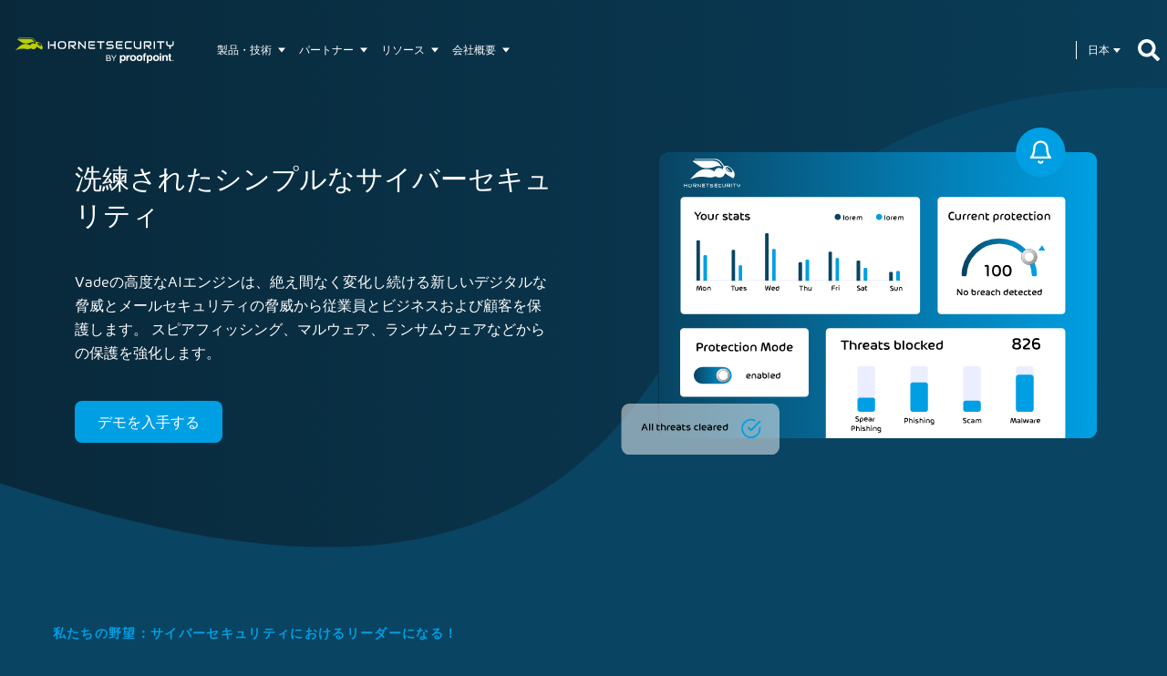

--- FILE ---
content_type: text/html; charset=UTF-8
request_url: https://www.vadesecure.com/ja/
body_size: 48881
content:
<!doctype html><html lang="ja" data-axeptio="false"><head>
    <meta charset="utf-8">
    <title>Vade｜シンプルで洗練されたAIを活用したメールセキュリティ </title>
    <link rel="shortcut icon" href="https://www.vadesecure.com/hubfs/Favicon/HSE_Favicon_1000x1000_0224.png">
    <meta name="description" content="Vadeは、AI を活用したメールセキュリティの世界的リーダーです。 当社は世界中で14億個のメールボックスを保護しています。MSP、中小企業、ISPのための当社のソリューションをご覧ください。">
    <meta name="viewport" content="width=device-width, initial-scale=1">

    
    <meta property="og:description" content="Vadeは、AI を活用したメールセキュリティの世界的リーダーです。 当社は世界中で14億個のメールボックスを保護しています。MSP、中小企業、ISPのための当社のソリューションをご覧ください。">
    <meta property="og:title" content="Vade｜シンプルで洗練されたAIを活用したメールセキュリティ ">
    <meta name="twitter:description" content="Vadeは、AI を活用したメールセキュリティの世界的リーダーです。 当社は世界中で14億個のメールボックスを保護しています。MSP、中小企業、ISPのための当社のソリューションをご覧ください。">
    <meta name="twitter:title" content="Vade｜シンプルで洗練されたAIを活用したメールセキュリティ ">

    

    
    <style>
a.cta_button{-moz-box-sizing:content-box !important;-webkit-box-sizing:content-box !important;box-sizing:content-box !important;vertical-align:middle}.hs-breadcrumb-menu{list-style-type:none;margin:0px 0px 0px 0px;padding:0px 0px 0px 0px}.hs-breadcrumb-menu-item{float:left;padding:10px 0px 10px 10px}.hs-breadcrumb-menu-divider:before{content:'›';padding-left:10px}.hs-featured-image-link{border:0}.hs-featured-image{float:right;margin:0 0 20px 20px;max-width:50%}@media (max-width: 568px){.hs-featured-image{float:none;margin:0;width:100%;max-width:100%}}.hs-screen-reader-text{clip:rect(1px, 1px, 1px, 1px);height:1px;overflow:hidden;position:absolute !important;width:1px}
</style>


    <style>html, body, div, span, applet, object, iframe,
h1, h2, h3, h4, h5, h6, p, blockquote, pre,
a, abbr, acronym, address, big, cite, code,
del, dfn, em, img, ins, kbd, q, s, samp,
small, strike, strong, sub, sup, tt, var,
b, u, i, center,
dl, dt, dd, ol, ul, li,
fieldset, form, label, legend,
table, caption, tbody, tfoot, thead, tr, th, td,
article, aside, canvas, details, embed, 
figure, figcaption, footer, header, hgroup, 
menu, nav, output, ruby, section, summary,
time, mark, audio, video {
  margin: 0;
  padding: 0;
  border: 0;
  font-size: 100%;
  font: inherit;
  vertical-align: baseline;
  box-sizing: border-box;
}

article, aside, details, figcaption, figure, 
footer, header, hgroup, menu, nav, section {
  display: block;
}

body {
  line-height: 1;
}

ol, ul {
  list-style: none;
}

blockquote, q {
  quotes: none;
}

blockquote:before, blockquote:after,
q:before, q:after {
  content: '';
  content: none;
}

table {
  border-collapse: collapse;
  border-spacing: 0;
}
main {
  z-index: 1;
  overflow: hidden;
}

img:not([src]) {
  opacity: 0;
}

.blog-post main {
  overflow: initial;
}

.icon {
  display: flex;
}

.widget-type-logo {
  display: flex;
  flex-flow: row;
  align-items: center;
  justify-content: space-between;
}

.image-container {
  width: 100%;
}

.dnd-section {
  width: 100%;
  position: relative;
  z-index: 1;
  transition: opacity 0.25s ease-in-out;
}

.dnd-section.loaded {
  opacity: 1;
}

.dnd-section.background {
  clip-path: inset(0);
}

.dnd-section > .row-fluid, .container {
  width: 100%;
  margin-left: auto;
  margin-right: auto;
  box-sizing: border-box;
}

.dnd-section.mobile-reverse > .row-fluid > [class*="span"]:not(.order-last) {
  order: -1;
}


main > .container-fluid > .row-fluid-wrapper > .row-fluid > .widget-span > .dnd-section:not([class*="pt-"]) {
  padding-top: 40px;
}

main > .container-fluid > .row-fluid-wrapper > .row-fluid > .widget-span > .dnd-section:not([class*="pb-"]) {
  padding-bottom: 40px;
}

.dnd-section .dnd-column > .dnd-row:not(:first-child):not(.background-image):not(.no-margin) {
  margin-top: 40.0px;
}

.dnd-section .row-fluid [class*='span'] {
  padding-left: 7.75px;    
  padding-right: 7.75px;
}

.dnd-section .dnd-row > .row-fluid {
  margin-left: -7.75px;    
  margin-right: -7.75px;
}

.dnd-section .row-fluid {
  display: flex;
  flex-flow: row wrap;
  justify-content: space-between;
}

.dnd-section .dnd-column .dnd-row {
  border-radius: 16px;
  width: 100%;
}

.cta-section .dnd-section .dnd-column .dnd-row {
  border-radius: 48px;
}

main .dnd-section .row-fluid [class*='span']:only-child {
  margin-left: auto;
  margin-right: auto;
}

main .dnd-section .row-fluid[class*='flex-start'] [class*='span']:only-child {
  margin-left: 0;
}

.dnd-section .row-fluid.flex-flow-column > [class*="span"] {
  flex-shrink: 1;
}

[class*='span'] {
  width: 100%;
  flex: 0 0 100%;
  box-sizing: border-box;
}

.body-wrapper .dnd-section.dnd-section--popup {
  padding-top: 40px;
  padding-bottom: 40px;
}

@media (max-width: 599px) {
  main > .container-fluid > .row-fluid-wrapper > .row-fluid > .widget-span > .dnd-section:not([class*="pb-"]):first-child {
    padding-top: 110px;
  }
}

@media (min-width: 600px) {
  .dnd-section > .row-fluid, .container {
    max-width: 768px;
  }

  main > .container-fluid > .row-fluid-wrapper > .row-fluid > .widget-span > .dnd-section:not([class*="pb-"]):first-child {
    padding-top: 110px;
  }
}

@media (min-width: 768px) {
  .dnd-section > .row-fluid, .container {
    max-width: 768px;
  }

  main > .container-fluid > .row-fluid-wrapper > .row-fluid > .widget-span > .dnd-section:not([class*="pb-"]):first-child {
    padding-top: 110px;
  }
}

@media (max-width: 991px) {
  main .dnd-section .row-fluid .image + [class*='span'] {
    margin-top: 0;
  }

  main .image {
    order: 2;
  }

  main .dnd-section .row-fluid > [class*='span']:not(:first-child):not([class*='mt']) {
    margin-top: 15.5px;
  }
}

@media (min-width: 992px) {
  main > .container-fluid > .row-fluid-wrapper > .row-fluid > .widget-span > .dnd-section:not([class*="pb-"]):first-child {
    padding-top: 140px;
  }

  main > .container-fluid > .row-fluid-wrapper > .row-fluid > .widget-span > .dnd-section:not([class*="pt-"]) {
    padding-top: 80px;
  }

  main > .container-fluid > .row-fluid-wrapper > .row-fluid > .widget-span > .dnd-section:not([class*="pb-"]) {
    padding-bottom: 80px;
  }

  .body-wrapper .dnd-section.dnd-section--popup {
    padding-top: 80px;
    padding-bottom: 80px;
  }

  .dnd-section > .row-fluid, .container {
    max-width: 1180px;
  }

  .dnd-section.mobile-reverse > .row-fluid > [class*="span"]:not(.order-last) {
    order: 1;
  }

  [class*='span'].span1 {
    width: 8.333333%;
    flex: 0 0 8.333333%;
  }

  [class*='span'].span2 {
    width: 16.666666%;
    flex: 0 0 16.666666%;
  }

  .row-fluid.row-fluid--five-items [class*="span"] {
    width: 20%;
    flex: 0 0 20%;
  }

  [class*='span'].span3 {
    width: 25%;
    flex: 0 0 25%;
  }

  [class*='span'].span4 {
    width: 33.333333%;
    flex: 0 0 33.333333%;
  }

  [class*='span'].span5 {
    width: 41.666666%;
    flex: 0 0 41.666666%;
  }

  [class*='span'].span6 {
    width: 50%;
    flex: 0 0 50%;
  }

  [class*='span'].span7 {
    width: 58.333333%;
    flex: 0 0 58.333333%;
  }

  [class*='span'].span8 {
    width: 66.666666%;
    flex: 0 0 66.666666%;
  }

  [class*='span'].span9 {
    width: 75%;
    flex: 0 0 75%;
  }

  [class*='span'].span10 {
    width: 83.333333%;
    flex: 0 0 83.333333%;
  }

  [class*='span'].span11 {
    width: 91.666666%;
    flex: 0 0 91.666666%;
  }

  [class*='span'].span12 {
    width: 100%;
    flex: 0 0 100%;
  }
}

@media (min-width: 1340px) {
  .dnd-section > .row-fluid, .container {
    max-width: 1196px;
  }
}

@media (min-width: 1620px) {
  .dnd-section > .row-fluid, .container {
    max-width: 1196px;
  }
}

.page-editor .hs_cos_wrapper_type_module.inpage-editor-active-field {
  position: static !important;
}

.second-accent-color,
.second-accent-hover-color:hover,
button.second-accent-color,
button.second-accent-hover-color:hover,
.button.second-accent-color,
.button.second-accent-hover-color:hover {
  
  color: #082C3E;
  
}

.second-accent-bg,
.second-accent-hover-bg:hover,
.second-accent-overlay:before,
.second-accent-hover-overlay:hover:before,
button.second-accent-bg,
button.second-accent-hover-bg:hover,
button.second-accent-overlay:before,
button.second-accent-hover-overlay:hover:before,
.button.second-accent-bg,
.button.second-accent-hover-bg:hover,
.button.second-accent-overlay:before,
.button.second-accent-hover-overlay:hover:before {
  
  background-color: #082C3E;
  
}

.second-accent-border-color,
.second-accent-hover-border-color:hover,
button.second-accent-border-color,
button.second-accent-hover-border-color:hover,
.button.second-accent-border-color,
.button.second-accent-hover-border-color:hover {
  
  border-color: #082C3E;
  
}

.second-accent-fill svg path,
.second-accent-hover-fill:hover svg path,
button.second-accent-fill svg path,
button.second-accent-hover-fill:hover svg path,
.button.second-accent-fill svg path,
.button.second-accent-hover-fill:hover svg path {
  
  fill: #082C3E;
  
}

.fourth-accent-color,
.fourth-accent-hover-color:hover,
button.fourth-accent-color,
button.fourth-accent-hover-color:hover,
.button.fourth-accent-color,
.button.fourth-accent-hover-color:hover {
  
  color: #efd1ff;
  
}

.fourth-accent-bg,
.fourth-accent-hover-bg:hover,
.fourth-accent-overlay:before,
.fourth-accent-hover-overlay:hover:before,
button.fourth-accent-bg,
button.fourth-accent-hover-bg:hover,
button.fourth-accent-overlay:before,
button.fourth-accent-hover-overlay:hover:before,
.button.fourth-accent-bg,
.button.fourth-accent-hover-bg:hover,
.button.fourth-accent-overlay:before,
.button.fourth-accent-hover-overlay:hover:before {
  
  background-color: #efd1ff;
  
}

.fourth-accent-border-color,
.fourth-accent-hover-border-color:hover,
button.fourth-accent-border-color,
button.fourth-accent-hover-border-color:hover,
.button.fourth-accent-border-color,
.button.fourth-accent-hover-border-color:hover {
  
  border-color: #efd1ff;
  
}

.fourth-accent-fill svg path,
.fourth-accent-hover-fill:hover svg path,
button.fourth-accent-fill svg path,
button.fourth-accent-hover-fill:hover svg path,
.button.fourth-accent-fill svg path,
.button.fourth-accent-hover-fill:hover svg path {
  
  fill: #efd1ff;
  
}

.black-color,
.black-hover-color:hover,
button.black-color,
button.black-hover-color:hover,
.button.black-color,
.button.black-hover-color:hover {
  
  color: #070707;
  
}

.black-bg,
.black-hover-bg:hover,
.black-overlay:before,
.black-hover-overlay:hover:before,
button.black-bg,
button.black-hover-bg:hover,
button.black-overlay:before,
button.black-hover-overlay:hover:before,
.button.black-bg,
.button.black-hover-bg:hover,
.button.black-overlay:before,
.button.black-hover-overlay:hover:before {
  
  background-color: #070707;
  
}

.black-border-color,
.black-hover-border-color:hover,
button.black-border-color,
button.black-hover-border-color:hover,
.button.black-border-color,
.button.black-hover-border-color:hover {
  
  border-color: #070707;
  
}

.black-fill svg path,
.black-hover-fill:hover svg path,
button.black-fill svg path,
button.black-hover-fill:hover svg path,
.button.black-fill svg path,
.button.black-hover-fill:hover svg path {
  
  fill: #070707;
  
}

.error-color,
.error-hover-color:hover,
button.error-color,
button.error-hover-color:hover,
.button.error-color,
.button.error-hover-color:hover {
  
  color: #E87308;
  
}

.error-bg,
.error-hover-bg:hover,
.error-overlay:before,
.error-hover-overlay:hover:before,
button.error-bg,
button.error-hover-bg:hover,
button.error-overlay:before,
button.error-hover-overlay:hover:before,
.button.error-bg,
.button.error-hover-bg:hover,
.button.error-overlay:before,
.button.error-hover-overlay:hover:before {
  
  background-color: #E87308;
  
}

.error-border-color,
.error-hover-border-color:hover,
button.error-border-color,
button.error-hover-border-color:hover,
.button.error-border-color,
.button.error-hover-border-color:hover {
  
  border-color: #E87308;
  
}

.error-fill svg path,
.error-hover-fill:hover svg path,
button.error-fill svg path,
button.error-hover-fill:hover svg path,
.button.error-fill svg path,
.button.error-hover-fill:hover svg path {
  
  fill: #E87308;
  
}

.second-color,
.second-hover-color:hover,
button.second-color,
button.second-hover-color:hover,
.button.second-color,
.button.second-hover-color:hover {
  
  color: #E87308;
  
}

.second-bg,
.second-hover-bg:hover,
.second-overlay:before,
.second-hover-overlay:hover:before,
button.second-bg,
button.second-hover-bg:hover,
button.second-overlay:before,
button.second-hover-overlay:hover:before,
.button.second-bg,
.button.second-hover-bg:hover,
.button.second-overlay:before,
.button.second-hover-overlay:hover:before {
  
  background-color: #E87308;
  
}

.second-border-color,
.second-hover-border-color:hover,
button.second-border-color,
button.second-hover-border-color:hover,
.button.second-border-color,
.button.second-hover-border-color:hover {
  
  border-color: #E87308;
  
}

.second-fill svg path,
.second-hover-fill:hover svg path,
button.second-fill svg path,
button.second-hover-fill:hover svg path,
.button.second-fill svg path,
.button.second-hover-fill:hover svg path {
  
  fill: #E87308;
  
}

.third-accent-color,
.third-accent-hover-color:hover,
button.third-accent-color,
button.third-accent-hover-color:hover,
.button.third-accent-color,
.button.third-accent-hover-color:hover {
  
  color: #ddd3ff;
  
}

.third-accent-bg,
.third-accent-hover-bg:hover,
.third-accent-overlay:before,
.third-accent-hover-overlay:hover:before,
button.third-accent-bg,
button.third-accent-hover-bg:hover,
button.third-accent-overlay:before,
button.third-accent-hover-overlay:hover:before,
.button.third-accent-bg,
.button.third-accent-hover-bg:hover,
.button.third-accent-overlay:before,
.button.third-accent-hover-overlay:hover:before {
  
  background-color: #ddd3ff;
  
}

.third-accent-border-color,
.third-accent-hover-border-color:hover,
button.third-accent-border-color,
button.third-accent-hover-border-color:hover,
.button.third-accent-border-color,
.button.third-accent-hover-border-color:hover {
  
  border-color: #ddd3ff;
  
}

.third-accent-fill svg path,
.third-accent-hover-fill:hover svg path,
button.third-accent-fill svg path,
button.third-accent-hover-fill:hover svg path,
.button.third-accent-fill svg path,
.button.third-accent-hover-fill:hover svg path {
  
  fill: #ddd3ff;
  
}

.default-color,
.default-hover-color:hover,
button.default-color,
button.default-hover-color:hover,
.button.default-color,
.button.default-hover-color:hover {
  
  color: #FFFF;
  
}

.default-bg,
.default-hover-bg:hover,
.default-overlay:before,
.default-hover-overlay:hover:before,
button.default-bg,
button.default-hover-bg:hover,
button.default-overlay:before,
button.default-hover-overlay:hover:before,
.button.default-bg,
.button.default-hover-bg:hover,
.button.default-overlay:before,
.button.default-hover-overlay:hover:before {
  
  background-color: #FFFF;
  
}

.default-border-color,
.default-hover-border-color:hover,
button.default-border-color,
button.default-hover-border-color:hover,
.button.default-border-color,
.button.default-hover-border-color:hover {
  
  border-color: #FFFF;
  
}

.default-fill svg path,
.default-hover-fill:hover svg path,
button.default-fill svg path,
button.default-hover-fill:hover svg path,
.button.default-fill svg path,
.button.default-hover-fill:hover svg path {
  
  fill: #FFFF;
  
}

.gray-color,
.gray-hover-color:hover,
button.gray-color,
button.gray-hover-color:hover,
.button.gray-color,
.button.gray-hover-color:hover {
  
  color: #D9D9D9;
  
}

.gray-bg,
.gray-hover-bg:hover,
.gray-overlay:before,
.gray-hover-overlay:hover:before,
button.gray-bg,
button.gray-hover-bg:hover,
button.gray-overlay:before,
button.gray-hover-overlay:hover:before,
.button.gray-bg,
.button.gray-hover-bg:hover,
.button.gray-overlay:before,
.button.gray-hover-overlay:hover:before {
  
  background-color: #D9D9D9;
  
}

.gray-border-color,
.gray-hover-border-color:hover,
button.gray-border-color,
button.gray-hover-border-color:hover,
.button.gray-border-color,
.button.gray-hover-border-color:hover {
  
  border-color: #D9D9D9;
  
}

.gray-fill svg path,
.gray-hover-fill:hover svg path,
button.gray-fill svg path,
button.gray-hover-fill:hover svg path,
.button.gray-fill svg path,
.button.gray-hover-fill:hover svg path {
  
  fill: #D9D9D9;
  
}

.third-color,
.third-hover-color:hover,
button.third-color,
button.third-hover-color:hover,
.button.third-color,
.button.third-hover-color:hover {
  
  color: #E50069;
  
}

.third-bg,
.third-hover-bg:hover,
.third-overlay:before,
.third-hover-overlay:hover:before,
button.third-bg,
button.third-hover-bg:hover,
button.third-overlay:before,
button.third-hover-overlay:hover:before,
.button.third-bg,
.button.third-hover-bg:hover,
.button.third-overlay:before,
.button.third-hover-overlay:hover:before {
  
  background-color: #E50069;
  
}

.third-border-color,
.third-hover-border-color:hover,
button.third-border-color,
button.third-hover-border-color:hover,
.button.third-border-color,
.button.third-hover-border-color:hover {
  
  border-color: #E50069;
  
}

.third-fill svg path,
.third-hover-fill:hover svg path,
button.third-fill svg path,
button.third-hover-fill:hover svg path,
.button.third-fill svg path,
.button.third-hover-fill:hover svg path {
  
  fill: #E50069;
  
}

.white-color,
.white-hover-color:hover,
button.white-color,
button.white-hover-color:hover,
.button.white-color,
.button.white-hover-color:hover {
  
  color: #FFFFFF;
  
}

.white-bg,
.white-hover-bg:hover,
.white-overlay:before,
.white-hover-overlay:hover:before,
button.white-bg,
button.white-hover-bg:hover,
button.white-overlay:before,
button.white-hover-overlay:hover:before,
.button.white-bg,
.button.white-hover-bg:hover,
.button.white-overlay:before,
.button.white-hover-overlay:hover:before {
  
  background-color: #FFFFFF;
  
}

.white-border-color,
.white-hover-border-color:hover,
button.white-border-color,
button.white-hover-border-color:hover,
.button.white-border-color,
.button.white-hover-border-color:hover {
  
  border-color: #FFFFFF;
  
}

.white-fill svg path,
.white-hover-fill:hover svg path,
button.white-fill svg path,
button.white-hover-fill:hover svg path,
.button.white-fill svg path,
.button.white-hover-fill:hover svg path {
  
  fill: #FFFFFF;
  
}

.success-color,
.success-hover-color:hover,
button.success-color,
button.success-hover-color:hover,
.button.success-color,
.button.success-hover-color:hover {
  
  color: #6A00F3;
  
}

.success-bg,
.success-hover-bg:hover,
.success-overlay:before,
.success-hover-overlay:hover:before,
button.success-bg,
button.success-hover-bg:hover,
button.success-overlay:before,
button.success-hover-overlay:hover:before,
.button.success-bg,
.button.success-hover-bg:hover,
.button.success-overlay:before,
.button.success-hover-overlay:hover:before {
  
  background-color: #6A00F3;
  
}

.success-border-color,
.success-hover-border-color:hover,
button.success-border-color,
button.success-hover-border-color:hover,
.button.success-border-color,
.button.success-hover-border-color:hover {
  
  border-color: #6A00F3;
  
}

.success-fill svg path,
.success-hover-fill:hover svg path,
button.success-fill svg path,
button.success-hover-fill:hover svg path,
.button.success-fill svg path,
.button.success-hover-fill:hover svg path {
  
  fill: #6A00F3;
  
}

.fifth-color,
.fifth-hover-color:hover,
button.fifth-color,
button.fifth-hover-color:hover,
.button.fifth-color,
.button.fifth-hover-color:hover {
  
  color: #092231;
  
}

.fifth-bg,
.fifth-hover-bg:hover,
.fifth-overlay:before,
.fifth-hover-overlay:hover:before,
button.fifth-bg,
button.fifth-hover-bg:hover,
button.fifth-overlay:before,
button.fifth-hover-overlay:hover:before,
.button.fifth-bg,
.button.fifth-hover-bg:hover,
.button.fifth-overlay:before,
.button.fifth-hover-overlay:hover:before {
  
  background-color: #092231;
  
}

.fifth-border-color,
.fifth-hover-border-color:hover,
button.fifth-border-color,
button.fifth-hover-border-color:hover,
.button.fifth-border-color,
.button.fifth-hover-border-color:hover {
  
  border-color: #092231;
  
}

.fifth-fill svg path,
.fifth-hover-fill:hover svg path,
button.fifth-fill svg path,
button.fifth-hover-fill:hover svg path,
.button.fifth-fill svg path,
.button.fifth-hover-fill:hover svg path {
  
  fill: #092231;
  
}

.fourth-color,
.fourth-hover-color:hover,
button.fourth-color,
button.fourth-hover-color:hover,
.button.fourth-color,
.button.fourth-hover-color:hover {
  
  color: #094462;
  
}

.fourth-bg,
.fourth-hover-bg:hover,
.fourth-overlay:before,
.fourth-hover-overlay:hover:before,
button.fourth-bg,
button.fourth-hover-bg:hover,
button.fourth-overlay:before,
button.fourth-hover-overlay:hover:before,
.button.fourth-bg,
.button.fourth-hover-bg:hover,
.button.fourth-overlay:before,
.button.fourth-hover-overlay:hover:before {
  
  background-color: #094462;
  
}

.fourth-border-color,
.fourth-hover-border-color:hover,
button.fourth-border-color,
button.fourth-hover-border-color:hover,
.button.fourth-border-color,
.button.fourth-hover-border-color:hover {
  
  border-color: #094462;
  
}

.fourth-fill svg path,
.fourth-hover-fill:hover svg path,
button.fourth-fill svg path,
button.fourth-hover-fill:hover svg path,
.button.fourth-fill svg path,
.button.fourth-hover-fill:hover svg path {
  
  fill: #094462;
  
}

.first-color,
.first-hover-color:hover,
button.first-color,
button.first-hover-color:hover,
.button.first-color,
.button.first-hover-color:hover {
  
  color: #009FE3;
  
}

.first-bg,
.first-hover-bg:hover,
.first-overlay:before,
.first-hover-overlay:hover:before,
button.first-bg,
button.first-hover-bg:hover,
button.first-overlay:before,
button.first-hover-overlay:hover:before,
.button.first-bg,
.button.first-hover-bg:hover,
.button.first-overlay:before,
.button.first-hover-overlay:hover:before {
  
  background-color: #009FE3;
  
}

.first-border-color,
.first-hover-border-color:hover,
button.first-border-color,
button.first-hover-border-color:hover,
.button.first-border-color,
.button.first-hover-border-color:hover {
  
  border-color: #009FE3;
  
}

.first-fill svg path,
.first-hover-fill:hover svg path,
button.first-fill svg path,
button.first-hover-fill:hover svg path,
.button.first-fill svg path,
.button.first-hover-fill:hover svg path {
  
  fill: #009FE3;
  
}

.first-accent-color,
.first-accent-hover-color:hover,
button.first-accent-color,
button.first-accent-hover-color:hover,
.button.first-accent-color,
.button.first-accent-hover-color:hover {
  
  color: #003952;
  
}

.first-accent-bg,
.first-accent-hover-bg:hover,
.first-accent-overlay:before,
.first-accent-hover-overlay:hover:before,
button.first-accent-bg,
button.first-accent-hover-bg:hover,
button.first-accent-overlay:before,
button.first-accent-hover-overlay:hover:before,
.button.first-accent-bg,
.button.first-accent-hover-bg:hover,
.button.first-accent-overlay:before,
.button.first-accent-hover-overlay:hover:before {
  
  background-color: #003952;
  
}

.first-accent-border-color,
.first-accent-hover-border-color:hover,
button.first-accent-border-color,
button.first-accent-hover-border-color:hover,
.button.first-accent-border-color,
.button.first-accent-hover-border-color:hover {
  
  border-color: #003952;
  
}

.first-accent-fill svg path,
.first-accent-hover-fill:hover svg path,
button.first-accent-fill svg path,
button.first-accent-hover-fill:hover svg path,
.button.first-accent-fill svg path,
.button.first-accent-hover-fill:hover svg path {
  
  fill: #003952;
  
}

.fifth-accent-color,
.fifth-accent-hover-color:hover,
button.fifth-accent-color,
button.fifth-accent-hover-color:hover,
.button.fifth-accent-color,
.button.fifth-accent-hover-color:hover {
  
  color: #ffcef6;
  
}

.fifth-accent-bg,
.fifth-accent-hover-bg:hover,
.fifth-accent-overlay:before,
.fifth-accent-hover-overlay:hover:before,
button.fifth-accent-bg,
button.fifth-accent-hover-bg:hover,
button.fifth-accent-overlay:before,
button.fifth-accent-hover-overlay:hover:before,
.button.fifth-accent-bg,
.button.fifth-accent-hover-bg:hover,
.button.fifth-accent-overlay:before,
.button.fifth-accent-hover-overlay:hover:before {
  
  background-color: #ffcef6;
  
}

.fifth-accent-border-color,
.fifth-accent-hover-border-color:hover,
button.fifth-accent-border-color,
button.fifth-accent-hover-border-color:hover,
.button.fifth-accent-border-color,
.button.fifth-accent-hover-border-color:hover {
  
  border-color: #ffcef6;
  
}

.fifth-accent-fill svg path,
.fifth-accent-hover-fill:hover svg path,
button.fifth-accent-fill svg path,
button.fifth-accent-hover-fill:hover svg path,
.button.fifth-accent-fill svg path,
.button.fifth-accent-hover-fill:hover svg path {
  
  fill: #ffcef6;
  
}


.no-color,
button.no-color,
.button.no-color,
.no-hover-color:hover,
button.no-hover-color:hover,
.button.no-hover-color:hover {
  color: transparent;
}

.no-bg,
button.no-bg,
.button.no-bg,
.no-overlay:before,
button.no-overlay:before,
.button.no-overlay:before,
.no-hover-bg:hover,
button.no-hover-bg:hover,
.button.no-hover-bg:hover {
  background-color: transparent;
}

.no-border-color,
button.no-border-color,
.button.no-border-color,
.no-hover-border-color:hover,
button.no-hover-border-color:hover,
.button.no-hover-border-color:hover {
  border-color: transparent;
}

.no-fill svg path,
button.no-fill svg path,
.button.no-fill svg path,
.no-hover-fill:hover svg path,
button.no-hover-fill:hover svg path,
.button.no-hover-fill:hover svg path {
  fill: transparent;
}


@font-face {
  font-family: 'Hornet';
  src: url(https://www.vadesecure.com/hubfs/raw_assets/public/Vade-Theme/assets/fonts/hornet-light-webfont.ttf);
  font-weight: 300;
}

@font-face {
  font-family: 'Hornet';
  src: url(https://www.vadesecure.com/hubfs/raw_assets/public/Vade-Theme/assets/fonts/hornet-regular-webfont.ttf);
  font-weight: 400;
}

@font-face {
  font-family: 'Hornet';
  src: url(https://www.vadesecure.com/hubfs/raw_assets/public/Vade-Theme/assets/fonts/hornet-medium-webfont.ttf);
  font-weight: 500;
}

@font-face {
  font-family: 'Hornet';
  src: url(https://www.vadesecure.com/hubfs/raw_assets/public/Vade-Theme/assets/fonts/hornet-semibold-webfont.ttf);
  font-weight: 600;
}

html {
  font-size: 62.5%;
}

body {
  color: #FFFF;  
  background-color: #094462;
}

body,
button,
.button,
form .hs-button,
form label,
form input[type=text], 
form input[type=email],
form input[type=password],
form input[type=tel],
form input[type=number],
form input[type=file],
form select,
form textarea,
.medium,
.system-page form a#hs_login_reset {
  text-decoration : none;
  font-family: Hornet;
  font-size: 16px;
  line-height: 26px;
  text-transform: none;
}


@media (min-width: 768px) {
  body,
  button,
  .button,
  form .hs-button,
  form label,
  form input[type=text],
  form input[type=email],
  form input[type=password],
  form input[type=tel],
  form input[type=number],
  form input[type=file],
  form select,
  form textarea,
  .medium,
  .system-page form a#hs_login_reset  {
    font-size: 16px;
    line-height: 26px;
  }
}

@media (min-width: 992px) {
  body,
  button,
  .button,
  form .hs-button,
  form label,
  form input[type=text],
  form input[type=email],
  form input[type=password],
  form input[type=tel],
  form input[type=number],
  form input[type=file],
  form select,
  form textarea,
  .medium,
  .system-page form a#hs_login_reset  {
    font-size: 16px;
    line-height: 26px;
  }
}

@media (min-width: 1340px) {
  body,
  button,
  .button,
  form .hs-button,
  form label,
  form input[type=text],
  form input[type=email],
  form input[type=password],
  form input[type=tel],
  form input[type=number],
  form input[type=file],
  form select,
  form textarea,
  .medium,
  .system-page form a#hs_login_reset  {
    font-size: 16px;
    line-height: 26px;
  }
}

@media (min-width: 1620px) {
  body,
  button,
  .button,
  form .hs-button,
  form label,
  form input[type=text],
  form input[type=email],
  form input[type=password],
  form input[type=tel],
  form input[type=number],
  form input[type=file],
  form select,
  form textarea,
  .medium,
  .system-page form a#hs_login_reset  {
    font-size: 16px;
    line-height: 26px;
  }
}

body b, 
body strong,
button b,
button strong,
.button b,
.button strong,
form .hs-button b,
form .hs-button strong {
  font-weight: 600;
}

em {
  font-style: italic;
}

.header .hs-menu-wrapper ul li a {
  text-decoration : none;
  font-size: 16px;
  line-height: 26px;
}

@media (min-width: 768px) {
  .header .hs-menu-wrapper ul li a {
    font-size: 16px;
    line-height: 26px;
  }
}

@media (min-width: 992px) {
  .header .hs-menu-wrapper ul li a {
    font-size: 14px;
    line-height: 20px;
  }
}

@media (min-width: 1340px) {
  .header .hs-menu-wrapper ul li a {
    font-size: 14px;
    line-height: 20px;
  }
}

@media (min-width: 1620px) {
  .header .hs-menu-wrapper ul li a {
    font-size: 14px;
    line-height: 20px;
  }
}

.header button,
.header .button,
.header .cta_button {
  text-decoration : none;
  font-size: 16px;
  line-height: 26px;
}

@media (min-width: 768px) {
  .header button,
  .header .button,
  .header .cta_button {
    font-size: 16px;
    line-height: 26px;
  }
}

@media (min-width: 992px) {
  .header button,
  .header .button,
  .header .cta_button {
    font-size: 16px;
    line-height: 26px;
  }
}

@media (min-width: 1340px) {
  .header button,
  .header .button,
  .header .cta_button {
    font-size: 16px;
    line-height: 26px;
  }
}

@media (min-width: 1620px) {
  .header button,
  .header .button,
  .header .cta_button {
    font-size: 16px;
    line-height: 26px;
  }
}

.footer .hs-menu-wrapper ul li a {
  text-decoration : none;
  font-size: 14px;
  line-height: 20px;
}

@media (min-width: 768px) {
  .footer .hs-menu-wrapper ul li a {
    font-size: 14px;
    line-height: 20px;
  }
}

@media (min-width: 992px) {
  .footer .hs-menu-wrapper ul li a {
    font-size: 14px;
    line-height: 20px;
  }
}

@media (min-width: 1340px) {
  .footer .hs-menu-wrapper ul li a {
    font-size: 14px;
    line-height: 20px;
  }
}

@media (min-width: 1620px) {
  .footer .hs-menu-wrapper ul li a {
    font-size: 14px;
    line-height: 20px;
  }
}

.footer button,
.footer .button {
  text-decoration : none;
  font-size: 14px;
  line-height: 20px;
}

@media (min-width: 768px) {
  .footer button,
  .footer .button {
    font-size: 14px;
    line-height: 20px;
  }
}

@media (min-width: 992px) {
  .footer button,
  .footer .button {
    font-size: 14px;
    line-height: 20px;
  }
}

@media (min-width: 1340px) {
  .footer button,
  .footer .button {
    font-size: 14px;
    line-height: 20px;
  }
}

@media (min-width: 1620px) {
  .footer button,
  .footer .button {
    font-size: 14px;
    line-height: 20px;
  }
}

h1 {
  color: #FFFFFF;
}

h1, 
.display-1 {
  text-decoration : none;
  text-transform: none;
  font-size: 28px;
  line-height: 36px;  
  margin-bottom: 16px;
}

@media (min-width: 768px) { /* 600 px */
  h1, 
  .display-1 {
    font-size: 30px;
    line-height: 40px;
    margin-bottom: 16px;
  }
}

@media (min-width: 992px) { /* 768 px */
  h1, 
  .display-1 {
    font-size: 30px;
    line-height: 40px;
    margin-bottom: 16px;
  }
}

@media (min-width: 1340px) { /* 992 px */
  h1, 
  .display-1 {
    font-size: 34px;
    line-height: 70px;
    margin-bottom: 17.0px;
  }
}

@media (min-width: 1620px) { /* 1620 px */
  h1, 
  .display-1 {
    font-size: 34px;
    line-height: 70px;
    margin-bottom: 17.0px;
  }
}

h1 b, h1 strong, 
.display-1 b, .display-1 strong {
  font-weight: 600;
}

h2 {
  color: #FFFFFF;
}

h2, 
.display-2 {
  text-decoration : none;
  text-transform: none;
  font-size: 28px;
  line-height: 36px;  
  margin-bottom: 16px;
}


@media (min-width: 768px) {
  h2, 
  .display-2 {
    font-size: 30px;
    line-height: 40px;
    margin-bottom: 16px;
  }
}

@media (min-width: 992px) {
  h2, 
  .display-2 {
    font-size: 30px;
    line-height: 40px;
    margin-bottom: 16px;
  }
}

@media (min-width: 1340px) {
  h2, 
  .display-2 {
    font-size: 34px;
    line-height: 70px;
    margin-bottom: 17.0px;
  }
}

@media (min-width: 1620px) {
  h2, 
  .display-2 {
    font-size: 34px;
    line-height: 70px;
    margin-bottom: 17.0px;
  }
}

h2 b, h2 strong, 
.display-2 b, .display-2 strong {    
  font-weight: 600;
}

h3 {
  color: #FFFFFF;
}

h3, 
.display-3 {
  text-decoration : none;
  text-transform: none;
  font-size: 24px;
  line-height: 32px;
  margin-bottom: 16px;
}

@media (min-width: 768px) {
  h3, 
  .display-3 {
    font-size: 24px;
    line-height: 32px;
    margin-bottom: 16px;
  }
}

@media (min-width: 992px) {
  h3, 
  .display-3 {
    font-size: 24px;
    line-height: 32px;
    margin-bottom: 16px;
  }
}

@media (min-width: 1340px) {
  h3, 
  .display-3 {
    font-size: 24px;
    line-height: 31px;
    margin-bottom: 16px;
  }
}

@media (min-width: 1620px) {
  h3, 
  .display-3 {
    font-size: 24px;
    line-height: 31px;
    margin-bottom: 16px;
  }
}

h3 b, h3 strong, 
.display-3 b, .display-3 strong {
  font-weight: 600;
}

h4 {
  color: #FFFFFF;
}

h4, 
.display-4 {
  text-decoration : none;
  text-transform: none;
  font-size: 16px;
  line-height: 27px;
  margin-bottom: 16px;
}

@media (min-width: 768px) {
  h4, 
  .display-4 {
    font-size: 18px;
    line-height: 31px;
    margin-bottom: 16px;
  }
}

@media (min-width: 992px) {
  h4, 
  .display-4 {
    font-size: 18px;
    line-height: 31px;
    margin-bottom: 16px;
  }
}

@media (min-width: 1340px) {
  h4, 
  .display-4 {
    font-size: 18px;
    line-height: 31px;
    margin-bottom: 16px;
  }
}

@media (min-width: 1620px) {
  h4, 
  .display-4 {
    font-size: 18px;
    line-height: 31px;
    margin-bottom: 16px;
  }
}

h4 b, h4 strong, 
.display-4 b, .display-4 strong {
  font-weight: 600;
}

h5 {
  color: #FFFFFF;
}

h5, 
.extra-large {
  text-decoration : none;
  text-transform: none;
  font-size: 18px;
  line-height: 26px;
  margin-bottom: 16px;
}

@media (min-width: 768px) {
  h5, 
  .extra-large {
    font-size: 18px;
    line-height: 26px;
    margin-bottom: 16px;
  }
}

@media (min-width: 992px) {
  h5, 
  .extra-large {
    font-size: 18px;
    line-height: 26px;
    margin-bottom: 16px;
  }
}

@media (min-width: 1340px) {
  h5, 
  .extra-large {
    font-size: 18px;
    line-height: 26px;
    margin-bottom: 16px;
  }
}

@media (min-width: 1620px) {
  h5, 
  .extra-large {
    font-size: 18px;
    line-height: 26px;
    margin-bottom: 16px;
  }
}

h5 b, h5 strong, 
.extra-large b, .extra-large strong {
  font-weight: 600;
}

h6,
.footer .widget-type-logo {
  color: #070707;
}

h6, 
.large,
.footer .widget-type-logo,
.system-page .fakelabel {
  text-decoration : none;
  text-transform: none;
  font-size: 18px;
  line-height: 26px;
  margin-bottom: 16px;
}

@media (min-width: 768px) {
  h6, 
  .large,
  .footer .widget-type-logo,
  .system-page .fakelabel {
    font-size: 18px;
    line-height: 26px;
    margin-bottom: 16px;
  }
}

@media (min-width: 992px) {
  h6, 
  .large,
  .footer .widget-type-logo,
  .system-page .fakelabel {
    font-size: 20px;
    line-height: 30px;
    margin-bottom: 16px;
  }
}

@media (min-width: 1340px) {
  h6, 
  .large,
  .footer .widget-type-logo,
  .menu.mega-menu .hs-menu-wrapper ul li a.mega-menu__title,
  .system-page .fakelabel {
    font-size: 20px;
    line-height: 30px;
    margin-bottom: 16px;
  }
}

@media (min-width: 1620px) {
  h6, 
  .large,
  .footer .widget-type-logo,
  .system-page .fakelabel {
    font-size: 20px;
    line-height: 30px;
    margin-bottom: 16px;
  }
}

h6 b, h6 strong, 
.large b, .large strong {
  font-weight: 600;
}

.small,
.copyright.hs-menu-wrapper.hs-menu-flow-horizontal > ul li a,
.footer.hs-menu-wrapper ul.hs-menu-children-wrapper li a,
form .hs-error-msg,
form .legal-consent-container,
form legend, 
.language-switcher .language-switcher__list ul li a,
.language-switcher .language-switcher__list ul li span,
.menu.mega-menu.flyouts .hs-menu-wrapper .hs-item-has-children > .hs-menu-children-wrapper > ul > li > a {
  font-size: 14.0px;
  line-height: 22.75px;
}

@media (min-width: 768px) {
  .small,
  .copyright.hs-menu-wrapper.hs-menu-flow-horizontal > ul li a,
  .footer.hs-menu-wrapper ul.hs-menu-children-wrapper li a,
  form .hs-error-msg,
  form .legal-consent-container,
  form legend, 
  .language-switcher .language-switcher__list ul li a,
  .language-switcher .language-switcher__list ul li span,
  .menu.mega-menu.flyouts .hs-menu-wrapper .hs-item-has-children > .hs-menu-children-wrapper > ul > li > a {
    font-size: 14.0px;
    line-height: 22.75px;
  }
}

@media (min-width: 992px) {
  .small,
  .copyright.hs-menu-wrapper.hs-menu-flow-horizontal > ul li a,
  .footer.hs-menu-wrapper ul.hs-menu-children-wrapper li a,
  form .hs-error-msg,
  form .legal-consent-container,
  form legend, 
  .language-switcher .language-switcher__list ul li a,
  .language-switcher .language-switcher__list ul li span,
  .menu.mega-menu.flyouts .hs-menu-wrapper .hs-item-has-children > .hs-menu-children-wrapper > ul > li > a {
    font-size: 14.0px;
    line-height: 22.75px;
  }
}

@media (min-width: 1340px) {
  .small,
  .copyright.hs-menu-wrapper.hs-menu-flow-horizontal > ul li a,
  .footer.hs-menu-wrapper ul.hs-menu-children-wrapper li a,
  form .hs-error-msg,
  form .legal-consent-container,
  form legend, 
  .language-switcher .language-switcher__list ul li a,
  .language-switcher .language-switcher__list ul li span,
  .menu.mega-menu.flyouts .hs-menu-wrapper .hs-item-has-children > .hs-menu-children-wrapper > ul > li > a {
    font-size: 14.0px;
    line-height: 22.75px;
  }
}

@media (min-width: 1620px) {
  .small,
  .copyright.hs-menu-wrapper.hs-menu-flow-horizontal > ul li a,
  .footer.hs-menu-wrapper ul.hs-menu-children-wrapper li a,
  form .hs-error-msg,
  form .legal-consent-container,
  form legend, 
  .language-switcher .language-switcher__list ul li a,
  .language-switcher .language-switcher__list ul li span,
  .menu.mega-menu.flyouts .hs-menu-wrapper .hs-item-has-children > .hs-menu-children-wrapper > ul > li > a {
    font-size: 14.0px;
    line-height: 22.75px;
  }
}

.extra-small {
  font-size: 12.0px;
  line-height: 19.5px;
}

@media (min-width: 768px) {
  .extra-small {
    font-size: 12.0px;
    line-height: 19.5px;
  }
}

@media (min-width: 992px) {
  .extra-small {
    font-size: 12.0px;
    line-height: 19.5px;
  }
}

@media (min-width: 1340px) {
  .extra-small {
    font-size: 12.0px;
    line-height: 19.5px;
  }
}

@media (min-width: 1620px) {
  .extra-small {
    font-size: 12.0px;
    line-height: 19.5px;
  }
}

a {
  transition: color 0.25s ease-in-out;
  text-decoration: none;
  color: inherit;
}

p, blockquote,
.hs_cos_wrapper_type_rich_text ol,
.hs_cos_wrapper_type_rich_text ul, 
.hs_cos_wrapper_type_rich_text pre,
.footer.hs-menu-wrapper ul li.hs-menu-depth-1 > a,
form .legal-consent-container {
  margin-bottom: 16px;
}

@media (min-width: 768px) {
  p, blockquote,
  .hs_cos_wrapper_type_rich_text ol,
  .hs_cos_wrapper_type_rich_text ul, 
  .hs_cos_wrapper_type_rich_text pre,
  .footer.hs-menu-wrapper ul li.hs-menu-depth-1 > a,
  form .legal-consent-container {
    margin-bottom: 16px;
  }
}

@media (min-width: 992px) {
  p, blockquote,
  .hs_cos_wrapper_type_rich_text ol,
  .hs_cos_wrapper_type_rich_text ul, 
  .hs_cos_wrapper_type_rich_text pre,
  .footer.hs-menu-wrapper ul li.hs-menu-depth-1 > a,
  form .legal-consent-container {
    margin-bottom: 16px;
  }
}

@media (min-width: 1340px) {
  p, blockquote,
  .hs_cos_wrapper_type_rich_text ol,
  .hs_cos_wrapper_type_rich_text ul, 
  .hs_cos_wrapper_type_rich_text pre,
  .footer.hs-menu-wrapper ul li.hs-menu-depth-1 > a,
  form .legal-consent-container {
    margin-bottom: 16px;
  }
}

@media (min-width: 1620px) {
  p, blockquote,
  .hs_cos_wrapper_type_rich_text ol,
  .hs_cos_wrapper_type_rich_text ul, 
  .hs_cos_wrapper_type_rich_text pre,
  .footer.hs-menu-wrapper ul li.hs-menu-depth-1 > a,
  form .legal-consent-container {
    margin-bottom: 16px;
  }
}

blockquote {
  padding-left: 16px;
  border-left: 2px solid #009FE3;
  font-style: italic;
}

i {
  font-style: italic;
}

.primary-font {
  font-family: Hornet;
}

.secondary-font {
  font-family: Hornet;
}

.text-align-left {text-align: left;}
.text-align-right {text-align: right;}
.text-align-center {text-align: center;}
.text-align-justify {text-align: justify;}


@media (min-width: 600px) {
  .text-align-xs-left {text-align: left;}
  .text-align-xs-right {text-align: right;}
  .text-align-xs-center {text-align: center;}
  .text-align-xs-justify {text-align: justify;}
}

@media (max-width: 991px) {
  br {
    content: "";
  }
  br:after {
    content: " ";
  }
}

@media (min-width: 768px) {
  .text-align-sm-left {text-align: left;}
  .text-align-sm-right {text-align: right;}
  .text-align-sm-center {text-align: center;}
  .text-align-sm-justify {text-align: justify;}
}

@media (min-width: 992px) {
  .text-align-md-left {text-align: left;}
  .text-align-md-right {text-align: right;}
  .text-align-md-center {text-align: center;}
  .text-align-md-justify {text-align: justify;}
}

@media (min-width: 1340px) {
  .text-align-lg-left {text-align: left;}
  .text-align-lg-right {text-align: right;}
  .text-align-lg-center {text-align: center;}
  .text-align-lg-justify {text-align: justify;}
}

@media (min-width: 1620px) {
  .text-align-xl-left {text-align: left;}
  .text-align-xl-right {text-align: right;}
  .text-align-xl-center {text-align: center;}
  .text-align-xl-justify {text-align: justify;}
}

.hs_cos_wrapper_type_rich_text ol {
  list-style: decimal;
  padding-left: 20px;
}

.hs_cos_wrapper_type_rich_text ul {
  list-style: initial;
  padding-left: 16px;
}

.hs_cos_wrapper_type_rich_text pre {
  display: inline-block;
  white-space: normal;
  color: #009FE3;
  box-sizing: border-box;
  text-transform: uppercase;
  font-weight: 600;
  letter-spacing: 1.3333333333333333px;
  font-size: 14.0px;
  line-height: 22.75px;
}

@media (min-width: 768px) {
  font-size: 14.0px;
  line-height: 22.75px;
}

@media (min-width: 992px) {
  font-size: 14.0px;
  line-height: 22.75px;
}

@media (min-width: 1340px) {
  font-size: 14.0px;
  line-height: 22.75px;
}

@media (min-width: 1620px) {
  font-size: 14.0px;
  line-height: 22.75px;
}

.hs_cos_wrapper_type_rich_text a:not(.cta_button),
p a:not(.cta_button),
.author a:not(.cta_button) {
  color: #009FE3;  
  text-decoration : none; 
  text-decoration: underline;
  text-transform: none;
  transition: 
    color 0.25s ease-in-out,
    background-color 0.25s ease-in-out;
}

.hs_cos_wrapper_type_rich_text a:not(.cta_button):hover,
p a:not(.cta_button):hover,
.author a:not(.cta_button):hover {
  color: #FFFFFF;
}

.hs_cos_wrapper_type_rich_text [style*='color: #ffffff'] a,
.white-color .author a {
  color: #FFFFFF;
}

.hs_cos_wrapper_type_rich_text [style*='color: #ffffff'] a:not(.cta_button):hover,
.white-color .author a:not(.cta_button):hover {
  color: #009FE3;
}

.hs_cos_wrapper_type_rich_text > *:last-child {
  margin-bottom: 0;
}

.hs_cos_wrapper_type_rich_text > p:only-child,
.hs_cos_wrapper_type_inline_rich_text > p:only-child {
  margin-bottom: 0;
}

.font-weight-lighter { font-weight: 100; }
.font-weight-normal { font-weight: 300; }
.font-weight-bold { font-weight: 600; }

@media (min-width: 600px) {
  .font-weight-xs-normal { font-weight: 100; }
  .font-weight-xs-normal { font-weight: 300; }
  .font-weight-xs-bold { font-weight: 600; }
}

@media (min-width: 768px) {
  .font-weight-sm-normal { font-weight: 100; }
  .font-weight-sm-normal { font-weight: 300; }
  .font-weight-sm-bold { font-weight: 600; }
}

@media (min-width: 992px) {
  .font-weight-md-normal { font-weight: 100; }
  .font-weight-md-normal { font-weight: 300; }
  .font-weight-md-bold { font-weight: 600; }
}

@media (min-width: 1340px) {
  .font-weight-lg-normal { font-weight: 100; }
  .font-weight-lg-normal { font-weight: 300; }
  .font-weight-lg-bold { font-weight: 600; }
}

@media (min-width: 1620px) {
  .font-weight-xl-normal { font-weight: 100; }
  .font-weight-xl-normal { font-weight: 300; }
  .font-weight-xl-bold { font-weight: 600; }
}

.hs-blog-post #hs_cos_wrapper_post_body span[style*="bold"] {
  background-image: none;
  background-position: 100% 0;
  background-size: 200% 100%;
  display: inline;
  line-height: .9;
  -webkit-transition: all .5s ease-in-out;
  transition: all .5s ease-in-out;
  font-weight: 600 !important;
  color: #070707;
}

.hs-blog-post #hs_cos_wrapper_post_body span[style*="bold"].visible {
  background-image: -webkit-gradient(linear,right top,left top,from(transparent),color-stop(50%,transparent),color-stop(50%,rgba(106,0,244,.25)),to(rgba(106,0,244,.25)));
  background-image: linear-gradient(270deg,transparent,transparent 50%,rgba(106,0,244,.25) 0,rgba(106,0,244,.25));
  background-position: 0;
}


 

 

 

 

 



.v-clicker{
  position:absolute;
  top:0;
  left:0;
  width:100%;
  height:100%;
}
.disabled { pointer-events: none; }

.d-none {display: none;}
.d-flex {display: flex;}
.d-grid {display: grid;}
.d-block {display: block;}
.d-inline {display: inline;}
.d-inline-block {display: inline-block;}

.z-n {z-index: -1;}
.z-xs {z-index: 1;}
.z-sm {z-index: 2;}
.z-md {z-index: 3;}
.z-lg {z-index: 4;}
.z-xl {z-index: 5;}

.o-hidden {overflow: hidden;}
.o-y-hidden {overflow-y: hidden;}
.o-x-hidden {overflow-x: hidden;}
.o-visible {overflow: visible;}
.o-scroll {overflow: scroll;}
.o-auto {overflow: auto;}
.o-y-auto {overflow-y: auto;}
.o-x-auto {overflow-x: auto;}
.o-initial {overflow: initial;}

.flex-grow {flex: 1 1 auto;}

.justify-content-flex-start, .dnd-section .row-fluid.justify-content-flex-start {justify-content: flex-start;}
.justify-content-flex-end, .dnd-section .row-fluid.justify-content-flex-end {justify-content: flex-end;}
.justify-content-center, .dnd-section .row-fluid.justify-content-center {justify-content: center;}
.justify-content-space-between, .dnd-section .row-fluid.justify-content-space-between {justify-content: space-between;}
.justify-content-space-around, .dnd-section .row-fluid.justify-content-space-around {justify-content: space-around;}
.justify-content-stretch, .dnd-section .row-fluid.justify-content-stretch {justify-content: stretch;}

.align-items-flex-start, .dnd-section .row-fluid.align-items-flex-start {align-items: flex-start;}
.align-items-flex-end, .dnd-section .row-fluid.align-items-flex-end {align-items: flex-end;}
.align-items-center, .dnd-section .row-fluid.align-items-center {align-items: center;}
.align-items-stretch, .dnd-section .row-fluid.align-items-stretch {align-items: stretch;}

.flex-flow-row, .dnd-section .row-fluid.flex-flow-row {flex-flow: row;}
.flex-flow-row-wrap, .dnd-section .row-fluid.flex-flow-row-wrap {flex-flow: row wrap;}
.flex-flow-row-reverse, .dnd-section .row-fluid.flex-flow-row-reverse {flex-flow: row-reverse;}

.flex-flow-column, .dnd-section .row-fluid.flex-flow-column {flex-flow: column;}
.flex-flow-column-wrap, .dnd-section .row-fluid.flex-flow-column-wrap {flex-flow: column wrap;}
.flex-flow-column-reverse, .dnd-section .row-fluid.flex-flow-column-reverse {flex-flow: column-reverse;}

.p-initial {position: initial;}
.p-static {position: static;}
.p-fixed {position: fixed;}
.p-absolute {position: absolute;}
.p-relative {position: relative;}
.p-sticky {position: sticky;}

.no-scrollbar::-webkit-scrollbar { display: none; }
.no-scrollbar { -ms-overflow-style: none; scrollbar-width: none; }

.fw { width: 100%; min-width: 100%; max-width: 100%; }
.fh { height: 100%; min-height: 100%; max-height: 100%; }

.iw { width: initial;  min-width: initial; }
.ih { height: initial;  min-height: initial; }

.t-0 { top: 0; }
.b-0 { bottom: 0; }
.s-0 { left: 0; }
.e-0 { right: 0; }

.t-50 { top: 50%; }
.b-50 { bottom: 50%; }
.s-50 { left: 50%; }
.e-50 { right: 50%; }

.t-100 { top: 100%; }
.b-100 { bottom: 100%; }
.s-100 { left: 100%; }
.e-100 { right: 100%; }

.translate-t-s { transform: translate(0%, 0); }
.translate-t-c { transform: translate(-50%, 0); }
.translate-t-e { transform: translate(50%, 0); }

.translate-c-s { transform: translate(0%, -50%); }
.translate-c-c { transform: translate(-50%, -50%); }
.translate-c-e { transform: translate(50%, -50%); }

.translate-b-s { transform: translate(0%, 50%); }
.translate-b-c { transform: translate(-50%, 50%); }
.translate-b-e { transform: translate(50%, 50%); }

.rounded-no {border-radius: 0;}
.rounded {border-radius: 4px;}
.rounded-small {border-radius: 2.0px;}
.rounded-medium {border-radius: 8px;}
.rounded-large {border-radius: 16px;}
.rounded-full {border-radius: 2000px;}
.circle {border-radius:50%;}

.border-thin {border-width: 1px}
.border-regular {border-width: 1.3333333333333333px;}
.border-large {border-width: 4px;}
.border-thick {border-width: 8px;}

.border-top-thin {border-top-width: 1px;}
.border-top-regular {border-top-width: 1.3333333333333333px;}
.border-top-large {border-top-width: 4px;}
.border-top-thick {border-top-width: 8px;}

.border-bottom-thin {border-bottom-width: 1px;}
.border-bottom-regular {border-bottom-width: 1.3333333333333333px;}
.border-bottom-large {border-bottom-width: 4px;}
.border-bottom-thick {border-bottom-width: 8px;}

.border-start-thin {border-left-width: 1px;}
.border-start-regular {border-left-width: 1.3333333333333333px;}
.border-start-large {border-left-width: 4px;}
.border-start-thick {border-left-width: 8px;}

.border-end-thin {border-right-width: 1px;}
.border-end-regular {border-right-width: 1.3333333333333333px;}
.border-end-large {border-right-width: 4px;}
.border-end-thick {border-right-width: 8px;}

.border-solid {border-style: solid;}
.border-dashed {border-style: dashed;}
.border-dotted {border-style: dotted;}

.box-shadow { box-shadow: 0 8px 8px 0 rgba(7, 7, 7, 0.05); }
.box-shadow--big { box-shadow: 0 12px 24px 0 rgba(9, 68, 98, 0.2); }

img { display: block; max-width: 100%; height: auto; }

.image-container { width: 100%; }
.image-container:before { content:''; display: block; width: 100%; }
.square:before { padding-bottom: 100%; }
.four-three:before { padding-bottom: 75%; }
.three-four:before { padding-bottom: 125%; }
.sixteen-nine:before { padding-bottom: 56.25%; }
.nine-sixteen:before { padding-bottom: 156.25%; }
.sixteen-three:before { padding-bottom: 30%; }

.object-fit-contain { object-fit: contain; }
.object-fit-cover { object-fit: cover; }

.overlay { position: relative; z-index: 1; }
.overlay:before { content: ''; position: absolute; top: 0; left: 0; width: 100%; height: 100%; opacity: 0.2; z-index: -1; }

svg path { transition: fill 0.25s ease-in-out; }

.icon-container { box-sizing: border-box; transition: background-color 0.25s ease-in-out; } 
.icon-container svg { width: 100%; height: 100%; }

.animation { opacity: 0; transition: opacity 1s ease-in-out, transform 500ms ease-in-out; }
.animation.animated { opacity: 1; }

.animation.fade-in { transform: scale(0.98); }
.animation.animated.fade-in { transform: scale(1); }

.animation.fade-in-top { transform: translateY(-50%) scale(0.98); }
.animation.animated.fade-in-top { transform: translateX(0) scale(1); }

.animation.fade-in-bottom { transform: translateY(50%) scale(0.98); }
.animation.animated.fade-in-bottom { transform: translateX(0) scale(1); }

.animation.fade-in-left { transform: translateX(-50%) scale(0.98); }
.animation.animated.fade-in-left { transform: translateX(0) scale(1); }

.animation.fade-in-right { transform: translateX(50%) scale(0.98); }
.animation.animated.fade-in-right { transform: translateX(0) scale(1); }

.hs-inline-edit .animation { opacity: 1; transform: scale(1); }

 
@media (min-width: 600px) {
  .d-xs-none {display: none;}
  .d-xs-flex {display: flex;}
  .d-xs-grid {display: grid;}
  .d-xs-block {display: block;}
  .d-xs-inline {display: inline;}
  .d-xs-inline-block {display: inline-block;}

  .z-xs-n {z-index: -1;}
  .z-xs-xs {z-index: 1;}
  .z-xs-sm {z-index: 2;}
  .z-xs-md {z-index: 3;}
  .z-xs-lg {z-index: 4;}
  .z-xs-xl {z-index: 5;}

  .o-xs-hidden {overflow: hidden;}
  .o-xs-y-hidden {overflow-y: hidden;}
  .o-xs-x-hidden {overflow-x: hidden;}
  .o-xs-visible {overflow: visible;}
  .o-xs-scroll {overflow: scroll;}
  .o-xs-auto {overflow: auto;}
  .o-xs-initial {overflow: initial;}
  .o-xs-y-initial {overflow-y: initial;}
  .o-xs-x-initial {overflow-x: initial;}
  .o-xs-y-auto {overflow-y: auto;}
  .o-xs-x-auto {overflow-x: auto;}

  .flex-grow {flex: 1 1 auto;}

  .justify-content-xs-flex-start, .dnd-section .row-fluid.justify-content-xs-flex-start {justify-content: flex-start;}
  .justify-content-xs-flex-end, .dnd-section .row-fluid.justify-conten-xst-flex-end {justify-content: flex-end;}
  .justify-content-xs-center, .dnd-section .row-fluid.justify-content-xs-center {justify-content: center;}
  .justify-content-xs-space-between, .dnd-section .row-fluid.justify-content-xs-space-between {justify-content: space-between;}
  .justify-content-xs-space-around, .dnd-section .row-fluid.justify-content-xs-space-around {justify-content: space-around;}
  .justify-content-xs-stretch, .dnd-section .row-fluid.justify-content-xs-stretch {justify-content: stretch;}

  .align-items-xs-flex-start, .dnd-section .row-fluid.align-items-xs-flex-start {align-items: flex-start;}
  .align-items-xs-flex-end, .dnd-section .row-fluid.align-items-xs-flex-end {align-items: flex-end;}
  .align-items-xs-center, .dnd-section .row-fluid.align-items-xs-center {align-items: center;}
  .align-items-xs-stretch, .dnd-section .row-fluid.align-items-xs-stretch {align-items: stretch;}

  .flex-flow-xs-row, .dnd-section .row-fluid.flex-flow-xs-row {flex-flow: row;}
  .flex-flow-xs-row-wrap, .dnd-section .row-fluid.flex-flow-xs-row-wrap {flex-flow: row wrap;}
  .flex-flow-xs-row-reverse, .dnd-section .row-fluid.flex-flow-xs-row-reverse {flex-flow: row-reverse;}

  .flex-flow-xs-column, .dnd-section .row-fluid.flex-flow-xs-column {flex-flow: column;}
  .flex-flow-xs-column-wrap, .dnd-section .row-fluid.flex-flow-xs-column-wrap {flex-flow: column wrap;}
  .flex-flow-xs-column-reverse, .dnd-section .row-fluid.flex-flow-xs-column-reverse {flex-flow: column-reverse;}

  .p-xs-initial {position: initial;}
  .p-xs-static {position: static;}
  .p-xs-fixed {position: fixed;}
  .p-xs-absolute {position: absolute;}
  .p-xs-relative {position: relative;}
  .p-xs-sticky {position: sticky;}

  .no-scrollbar-xs::-webkit-scrollbar { display: none; }
  .no-scrollbar-xs { -ms-overflow-style: none; scrollbar-width: none; }

  .fw-xs { width: 100%; }
  .fh-xs { height: 100%; }

  .iw-xs { width: initial; min-width: initial; }
  .ih-xs { height: initial; min-height: initial; }

  .t-xs-0 { top: 0; }
  .b-xs-0 { bottom: 0; }
  .s-xs-0 { left: 0; }
  .e-xs-0 { right: 0; }

  .t-xs-50 { top: 50%; }
  .b-xs-50 { bottom: 50%; }
  .s-xs-50 { left: 50%; }
  .e-xs-50 { right: 50%; }

  .t-xs-100 { top: 100%; }
  .b-xs-100 { bottom: 100%; }
  .s-xs-100 { left: 100%; }
  .e-xs-100 { right: 100%; }

  .translate-xs-t-s { transform: translate(-50%, 0); }
  .translate-xs-t-c { transform: translate(0, 0); }
  .translate-xs-t-e { transform: translate(50%, 0); }

  .translate-xs-c-s { transform: translate(-50%, -50%); }
  .translate-xs-c-c { transform: translate(0, -50%); }
  .translate-xs-c-e { transform: translate(50%, -50%); }

  .translate-xs-b-s { transform: translate(-50%, 50%); }
  .translate-xs-b-c { transform: translate(0, 50%); }
  .translate-xs-b-e { transform: translate(50%, 50%); }

  .rounded-xs-no {border-radius: 0;}
  .rounded-xs {border-radius: 4px;}
  .rounded-xs-small {border-radius: 2.0px;}
  .rounded-xs-medium {border-radius: 8px;}
  .rounded-xs-large {border-radius: 16px;}
  .rounded-xs-full {border-radius: 2000px;}

  .border-xs-thin {border-width: 1px}
  .border-xs-regular {border-width: 1.3333333333333333px;}
  .border-xs-large {border-width: 4px;}
  .border-xs-thick {border-width: 8px;}

  .border-top-xs-thin {border-top-width: 1px;}
  .border-top-xs-regular {border-top-width: 1.3333333333333333px;}
  .border-top-xs-large {border-top-width: 4px;}
  .border-top-xs-thick {border-top-width: 8px;}

  .border-bottom-xs-thin {border-bottom-width: 1px;}
  .border-bottom-xs-regular {border-bottom-width: 1.3333333333333333px;}
  .border-bottom-xs-large {border-bottom-width: 4px;}
  .border-bottom-xs-thick {border-bottom-width: 8px;}

  .border-start-xs-thin {border-left-width: 1px;}
  .border-start-xs-regular {border-left-width: 1.3333333333333333px;}
  .border-start-xs-large {border-left-width: 4px;}
  .border-start-xs-thick {border-left-width: 8px;}

  .border-end-xs-thin {border-right-width: 1px;}
  .border-end-xs-regular {border-right-width: 1.3333333333333333px;}
  .border-end-xs-large {border-right-width: 4px;}
  .border-end-xs-thick {border-right-width: 8px;}

  .border-xs-solid {border-style: solid;}
  .border-xs-dashed {border-style: dashed;}
  .border-xs-dotted {border-style: dotted;}

  .height-xs-auto{height:auto;min-height:auto;max-height:auto;}
}
 
@media (min-width: 1620px) {
  .d-xl-none {display: none;}
  .d-xl-flex {display: flex;}
  .d-xl-grid {display: grid;}
  .d-xl-block {display: block;}
  .d-xl-inline {display: inline;}
  .d-xl-inline-block {display: inline-block;}

  .z-xl-n {z-index: -1;}
  .z-xl-xs {z-index: 1;}
  .z-xl-sm {z-index: 2;}
  .z-xl-md {z-index: 3;}
  .z-xl-lg {z-index: 4;}
  .z-xl-xl {z-index: 5;}

  .o-xl-hidden {overflow: hidden;}
  .o-xl-y-hidden {overflow-y: hidden;}
  .o-xl-x-hidden {overflow-x: hidden;}
  .o-xl-visible {overflow: visible;}
  .o-xl-scroll {overflow: scroll;}
  .o-xl-auto {overflow: auto;}
  .o-xl-initial {overflow: initial;}
  .o-xl-y-initial {overflow-y: initial;}
  .o-xl-x-initial {overflow-x: initial;}
  .o-xl-y-auto {overflow-y: auto;}
  .o-xl-x-auto {overflow-x: auto;}

  .flex-grow {flex: 1 1 auto;}

  .justify-content-xl-flex-start, .dnd-section .row-fluid.justify-content-xl-flex-start {justify-content: flex-start;}
  .justify-content-xl-flex-end, .dnd-section .row-fluid.justify-conten-xlt-flex-end {justify-content: flex-end;}
  .justify-content-xl-center, .dnd-section .row-fluid.justify-content-xl-center {justify-content: center;}
  .justify-content-xl-space-between, .dnd-section .row-fluid.justify-content-xl-space-between {justify-content: space-between;}
  .justify-content-xl-space-around, .dnd-section .row-fluid.justify-content-xl-space-around {justify-content: space-around;}
  .justify-content-xl-stretch, .dnd-section .row-fluid.justify-content-xl-stretch {justify-content: stretch;}

  .align-items-xl-flex-start, .dnd-section .row-fluid.align-items-xl-flex-start {align-items: flex-start;}
  .align-items-xl-flex-end, .dnd-section .row-fluid.align-items-xl-flex-end {align-items: flex-end;}
  .align-items-xl-center, .dnd-section .row-fluid.align-items-xl-center {align-items: center;}
  .align-items-xl-stretch, .dnd-section .row-fluid.align-items-xl-stretch {align-items: stretch;}

  .flex-flow-xl-row, .dnd-section .row-fluid.flex-flow-xl-row {flex-flow: row;}
  .flex-flow-xl-row-wrap, .dnd-section .row-fluid.flex-flow-xl-row-wrap {flex-flow: row wrap;}
  .flex-flow-xl-row-reverse, .dnd-section .row-fluid.flex-flow-xl-row-reverse {flex-flow: row-reverse;}

  .flex-flow-xl-column, .dnd-section .row-fluid.flex-flow-xl-column {flex-flow: column;}
  .flex-flow-xl-column-wrap, .dnd-section .row-fluid.flex-flow-xl-column-wrap {flex-flow: column wrap;}
  .flex-flow-xl-column-reverse, .dnd-section .row-fluid.flex-flow-xl-column-reverse {flex-flow: column-reverse;}

  .p-xl-initial {position: initial;}
  .p-xl-static {position: static;}
  .p-xl-fixed {position: fixed;}
  .p-xl-absolute {position: absolute;}
  .p-xl-relative {position: relative;}
  .p-xl-sticky {position: sticky;}

  .no-scrollbar-xl::-webkit-scrollbar { display: none; }
  .no-scrollbar-xl { -ms-overflow-style: none; scrollbar-width: none; }

  .fw-xl { width: 100%; }
  .fh-xl { height: 100%; }

  .iw-xl { width: initial; min-width: initial; }
  .ih-xl { height: initial; min-height: initial; }

  .t-xl-0 { top: 0; }
  .b-xl-0 { bottom: 0; }
  .s-xl-0 { left: 0; }
  .e-xl-0 { right: 0; }

  .t-xl-50 { top: 50%; }
  .b-xl-50 { bottom: 50%; }
  .s-xl-50 { left: 50%; }
  .e-xl-50 { right: 50%; }

  .t-xl-100 { top: 100%; }
  .b-xl-100 { bottom: 100%; }
  .s-xl-100 { left: 100%; }
  .e-xl-100 { right: 100%; }

  .translate-xl-t-s { transform: translate(-50%, 0); }
  .translate-xl-t-c { transform: translate(0, 0); }
  .translate-xl-t-e { transform: translate(50%, 0); }

  .translate-xl-c-s { transform: translate(-50%, -50%); }
  .translate-xl-c-c { transform: translate(0, -50%); }
  .translate-xl-c-e { transform: translate(50%, -50%); }

  .translate-xl-b-s { transform: translate(-50%, 50%); }
  .translate-xl-b-c { transform: translate(0, 50%); }
  .translate-xl-b-e { transform: translate(50%, 50%); }

  .rounded-xl-no {border-radius: 0;}
  .rounded-xl {border-radius: 4px;}
  .rounded-xl-small {border-radius: 2.0px;}
  .rounded-xl-medium {border-radius: 8px;}
  .rounded-xl-large {border-radius: 16px;}
  .rounded-xl-full {border-radius: 2000px;}

  .border-xl-thin {border-width: 1px}
  .border-xl-regular {border-width: 1.3333333333333333px;}
  .border-xl-large {border-width: 4px;}
  .border-xl-thick {border-width: 8px;}

  .border-top-xl-thin {border-top-width: 1px;}
  .border-top-xl-regular {border-top-width: 1.3333333333333333px;}
  .border-top-xl-large {border-top-width: 4px;}
  .border-top-xl-thick {border-top-width: 8px;}

  .border-bottom-xl-thin {border-bottom-width: 1px;}
  .border-bottom-xl-regular {border-bottom-width: 1.3333333333333333px;}
  .border-bottom-xl-large {border-bottom-width: 4px;}
  .border-bottom-xl-thick {border-bottom-width: 8px;}

  .border-start-xl-thin {border-left-width: 1px;}
  .border-start-xl-regular {border-left-width: 1.3333333333333333px;}
  .border-start-xl-large {border-left-width: 4px;}
  .border-start-xl-thick {border-left-width: 8px;}

  .border-end-xl-thin {border-right-width: 1px;}
  .border-end-xl-regular {border-right-width: 1.3333333333333333px;}
  .border-end-xl-large {border-right-width: 4px;}
  .border-end-xl-thick {border-right-width: 8px;}

  .border-xl-solid {border-style: solid;}
  .border-xl-dashed {border-style: dashed;}
  .border-xl-dotted {border-style: dotted;}

  .height-xl-auto{height:auto;min-height:auto;max-height:auto;}
}
 
@media (min-width: 768px) {
  .d-sm-none {display: none;}
  .d-sm-flex {display: flex;}
  .d-sm-grid {display: grid;}
  .d-sm-block {display: block;}
  .d-sm-inline {display: inline;}
  .d-sm-inline-block {display: inline-block;}

  .z-sm-n {z-index: -1;}
  .z-sm-xs {z-index: 1;}
  .z-sm-sm {z-index: 2;}
  .z-sm-md {z-index: 3;}
  .z-sm-lg {z-index: 4;}
  .z-sm-xl {z-index: 5;}

  .o-sm-hidden {overflow: hidden;}
  .o-sm-y-hidden {overflow-y: hidden;}
  .o-sm-x-hidden {overflow-x: hidden;}
  .o-sm-visible {overflow: visible;}
  .o-sm-scroll {overflow: scroll;}
  .o-sm-auto {overflow: auto;}
  .o-sm-initial {overflow: initial;}
  .o-sm-y-initial {overflow-y: initial;}
  .o-sm-x-initial {overflow-x: initial;}
  .o-sm-y-auto {overflow-y: auto;}
  .o-sm-x-auto {overflow-x: auto;}

  .flex-grow {flex: 1 1 auto;}

  .justify-content-sm-flex-start, .dnd-section .row-fluid.justify-content-sm-flex-start {justify-content: flex-start;}
  .justify-content-sm-flex-end, .dnd-section .row-fluid.justify-conten-smt-flex-end {justify-content: flex-end;}
  .justify-content-sm-center, .dnd-section .row-fluid.justify-content-sm-center {justify-content: center;}
  .justify-content-sm-space-between, .dnd-section .row-fluid.justify-content-sm-space-between {justify-content: space-between;}
  .justify-content-sm-space-around, .dnd-section .row-fluid.justify-content-sm-space-around {justify-content: space-around;}
  .justify-content-sm-stretch, .dnd-section .row-fluid.justify-content-sm-stretch {justify-content: stretch;}

  .align-items-sm-flex-start, .dnd-section .row-fluid.align-items-sm-flex-start {align-items: flex-start;}
  .align-items-sm-flex-end, .dnd-section .row-fluid.align-items-sm-flex-end {align-items: flex-end;}
  .align-items-sm-center, .dnd-section .row-fluid.align-items-sm-center {align-items: center;}
  .align-items-sm-stretch, .dnd-section .row-fluid.align-items-sm-stretch {align-items: stretch;}

  .flex-flow-sm-row, .dnd-section .row-fluid.flex-flow-sm-row {flex-flow: row;}
  .flex-flow-sm-row-wrap, .dnd-section .row-fluid.flex-flow-sm-row-wrap {flex-flow: row wrap;}
  .flex-flow-sm-row-reverse, .dnd-section .row-fluid.flex-flow-sm-row-reverse {flex-flow: row-reverse;}

  .flex-flow-sm-column, .dnd-section .row-fluid.flex-flow-sm-column {flex-flow: column;}
  .flex-flow-sm-column-wrap, .dnd-section .row-fluid.flex-flow-sm-column-wrap {flex-flow: column wrap;}
  .flex-flow-sm-column-reverse, .dnd-section .row-fluid.flex-flow-sm-column-reverse {flex-flow: column-reverse;}

  .p-sm-initial {position: initial;}
  .p-sm-static {position: static;}
  .p-sm-fixed {position: fixed;}
  .p-sm-absolute {position: absolute;}
  .p-sm-relative {position: relative;}
  .p-sm-sticky {position: sticky;}

  .no-scrollbar-sm::-webkit-scrollbar { display: none; }
  .no-scrollbar-sm { -ms-overflow-style: none; scrollbar-width: none; }

  .fw-sm { width: 100%; }
  .fh-sm { height: 100%; }

  .iw-sm { width: initial; min-width: initial; }
  .ih-sm { height: initial; min-height: initial; }

  .t-sm-0 { top: 0; }
  .b-sm-0 { bottom: 0; }
  .s-sm-0 { left: 0; }
  .e-sm-0 { right: 0; }

  .t-sm-50 { top: 50%; }
  .b-sm-50 { bottom: 50%; }
  .s-sm-50 { left: 50%; }
  .e-sm-50 { right: 50%; }

  .t-sm-100 { top: 100%; }
  .b-sm-100 { bottom: 100%; }
  .s-sm-100 { left: 100%; }
  .e-sm-100 { right: 100%; }

  .translate-sm-t-s { transform: translate(-50%, 0); }
  .translate-sm-t-c { transform: translate(0, 0); }
  .translate-sm-t-e { transform: translate(50%, 0); }

  .translate-sm-c-s { transform: translate(-50%, -50%); }
  .translate-sm-c-c { transform: translate(0, -50%); }
  .translate-sm-c-e { transform: translate(50%, -50%); }

  .translate-sm-b-s { transform: translate(-50%, 50%); }
  .translate-sm-b-c { transform: translate(0, 50%); }
  .translate-sm-b-e { transform: translate(50%, 50%); }

  .rounded-sm-no {border-radius: 0;}
  .rounded-sm {border-radius: 4px;}
  .rounded-sm-small {border-radius: 2.0px;}
  .rounded-sm-medium {border-radius: 8px;}
  .rounded-sm-large {border-radius: 16px;}
  .rounded-sm-full {border-radius: 2000px;}

  .border-sm-thin {border-width: 1px}
  .border-sm-regular {border-width: 1.3333333333333333px;}
  .border-sm-large {border-width: 4px;}
  .border-sm-thick {border-width: 8px;}

  .border-top-sm-thin {border-top-width: 1px;}
  .border-top-sm-regular {border-top-width: 1.3333333333333333px;}
  .border-top-sm-large {border-top-width: 4px;}
  .border-top-sm-thick {border-top-width: 8px;}

  .border-bottom-sm-thin {border-bottom-width: 1px;}
  .border-bottom-sm-regular {border-bottom-width: 1.3333333333333333px;}
  .border-bottom-sm-large {border-bottom-width: 4px;}
  .border-bottom-sm-thick {border-bottom-width: 8px;}

  .border-start-sm-thin {border-left-width: 1px;}
  .border-start-sm-regular {border-left-width: 1.3333333333333333px;}
  .border-start-sm-large {border-left-width: 4px;}
  .border-start-sm-thick {border-left-width: 8px;}

  .border-end-sm-thin {border-right-width: 1px;}
  .border-end-sm-regular {border-right-width: 1.3333333333333333px;}
  .border-end-sm-large {border-right-width: 4px;}
  .border-end-sm-thick {border-right-width: 8px;}

  .border-sm-solid {border-style: solid;}
  .border-sm-dashed {border-style: dashed;}
  .border-sm-dotted {border-style: dotted;}

  .height-sm-auto{height:auto;min-height:auto;max-height:auto;}
}
 
@media (min-width: 992px) {
  .d-md-none {display: none;}
  .d-md-flex {display: flex;}
  .d-md-grid {display: grid;}
  .d-md-block {display: block;}
  .d-md-inline {display: inline;}
  .d-md-inline-block {display: inline-block;}

  .z-md-n {z-index: -1;}
  .z-md-xs {z-index: 1;}
  .z-md-sm {z-index: 2;}
  .z-md-md {z-index: 3;}
  .z-md-lg {z-index: 4;}
  .z-md-xl {z-index: 5;}

  .o-md-hidden {overflow: hidden;}
  .o-md-y-hidden {overflow-y: hidden;}
  .o-md-x-hidden {overflow-x: hidden;}
  .o-md-visible {overflow: visible;}
  .o-md-scroll {overflow: scroll;}
  .o-md-auto {overflow: auto;}
  .o-md-initial {overflow: initial;}
  .o-md-y-initial {overflow-y: initial;}
  .o-md-x-initial {overflow-x: initial;}
  .o-md-y-auto {overflow-y: auto;}
  .o-md-x-auto {overflow-x: auto;}

  .flex-grow {flex: 1 1 auto;}

  .justify-content-md-flex-start, .dnd-section .row-fluid.justify-content-md-flex-start {justify-content: flex-start;}
  .justify-content-md-flex-end, .dnd-section .row-fluid.justify-conten-mdt-flex-end {justify-content: flex-end;}
  .justify-content-md-center, .dnd-section .row-fluid.justify-content-md-center {justify-content: center;}
  .justify-content-md-space-between, .dnd-section .row-fluid.justify-content-md-space-between {justify-content: space-between;}
  .justify-content-md-space-around, .dnd-section .row-fluid.justify-content-md-space-around {justify-content: space-around;}
  .justify-content-md-stretch, .dnd-section .row-fluid.justify-content-md-stretch {justify-content: stretch;}

  .align-items-md-flex-start, .dnd-section .row-fluid.align-items-md-flex-start {align-items: flex-start;}
  .align-items-md-flex-end, .dnd-section .row-fluid.align-items-md-flex-end {align-items: flex-end;}
  .align-items-md-center, .dnd-section .row-fluid.align-items-md-center {align-items: center;}
  .align-items-md-stretch, .dnd-section .row-fluid.align-items-md-stretch {align-items: stretch;}

  .flex-flow-md-row, .dnd-section .row-fluid.flex-flow-md-row {flex-flow: row;}
  .flex-flow-md-row-wrap, .dnd-section .row-fluid.flex-flow-md-row-wrap {flex-flow: row wrap;}
  .flex-flow-md-row-reverse, .dnd-section .row-fluid.flex-flow-md-row-reverse {flex-flow: row-reverse;}

  .flex-flow-md-column, .dnd-section .row-fluid.flex-flow-md-column {flex-flow: column;}
  .flex-flow-md-column-wrap, .dnd-section .row-fluid.flex-flow-md-column-wrap {flex-flow: column wrap;}
  .flex-flow-md-column-reverse, .dnd-section .row-fluid.flex-flow-md-column-reverse {flex-flow: column-reverse;}

  .p-md-initial {position: initial;}
  .p-md-static {position: static;}
  .p-md-fixed {position: fixed;}
  .p-md-absolute {position: absolute;}
  .p-md-relative {position: relative;}
  .p-md-sticky {position: sticky;}

  .no-scrollbar-md::-webkit-scrollbar { display: none; }
  .no-scrollbar-md { -ms-overflow-style: none; scrollbar-width: none; }

  .fw-md { width: 100%; }
  .fh-md { height: 100%; }

  .iw-md { width: initial; min-width: initial; }
  .ih-md { height: initial; min-height: initial; }

  .t-md-0 { top: 0; }
  .b-md-0 { bottom: 0; }
  .s-md-0 { left: 0; }
  .e-md-0 { right: 0; }

  .t-md-50 { top: 50%; }
  .b-md-50 { bottom: 50%; }
  .s-md-50 { left: 50%; }
  .e-md-50 { right: 50%; }

  .t-md-100 { top: 100%; }
  .b-md-100 { bottom: 100%; }
  .s-md-100 { left: 100%; }
  .e-md-100 { right: 100%; }

  .translate-md-t-s { transform: translate(-50%, 0); }
  .translate-md-t-c { transform: translate(0, 0); }
  .translate-md-t-e { transform: translate(50%, 0); }

  .translate-md-c-s { transform: translate(-50%, -50%); }
  .translate-md-c-c { transform: translate(0, -50%); }
  .translate-md-c-e { transform: translate(50%, -50%); }

  .translate-md-b-s { transform: translate(-50%, 50%); }
  .translate-md-b-c { transform: translate(0, 50%); }
  .translate-md-b-e { transform: translate(50%, 50%); }

  .rounded-md-no {border-radius: 0;}
  .rounded-md {border-radius: 4px;}
  .rounded-md-small {border-radius: 2.0px;}
  .rounded-md-medium {border-radius: 8px;}
  .rounded-md-large {border-radius: 16px;}
  .rounded-md-full {border-radius: 2000px;}

  .border-md-thin {border-width: 1px}
  .border-md-regular {border-width: 1.3333333333333333px;}
  .border-md-large {border-width: 4px;}
  .border-md-thick {border-width: 8px;}

  .border-top-md-thin {border-top-width: 1px;}
  .border-top-md-regular {border-top-width: 1.3333333333333333px;}
  .border-top-md-large {border-top-width: 4px;}
  .border-top-md-thick {border-top-width: 8px;}

  .border-bottom-md-thin {border-bottom-width: 1px;}
  .border-bottom-md-regular {border-bottom-width: 1.3333333333333333px;}
  .border-bottom-md-large {border-bottom-width: 4px;}
  .border-bottom-md-thick {border-bottom-width: 8px;}

  .border-start-md-thin {border-left-width: 1px;}
  .border-start-md-regular {border-left-width: 1.3333333333333333px;}
  .border-start-md-large {border-left-width: 4px;}
  .border-start-md-thick {border-left-width: 8px;}

  .border-end-md-thin {border-right-width: 1px;}
  .border-end-md-regular {border-right-width: 1.3333333333333333px;}
  .border-end-md-large {border-right-width: 4px;}
  .border-end-md-thick {border-right-width: 8px;}

  .border-md-solid {border-style: solid;}
  .border-md-dashed {border-style: dashed;}
  .border-md-dotted {border-style: dotted;}

  .height-md-auto{height:auto;min-height:auto;max-height:auto;}
}
 
@media (min-width: 1340px) {
  .d-lg-none {display: none;}
  .d-lg-flex {display: flex;}
  .d-lg-grid {display: grid;}
  .d-lg-block {display: block;}
  .d-lg-inline {display: inline;}
  .d-lg-inline-block {display: inline-block;}

  .z-lg-n {z-index: -1;}
  .z-lg-xs {z-index: 1;}
  .z-lg-sm {z-index: 2;}
  .z-lg-md {z-index: 3;}
  .z-lg-lg {z-index: 4;}
  .z-lg-xl {z-index: 5;}

  .o-lg-hidden {overflow: hidden;}
  .o-lg-y-hidden {overflow-y: hidden;}
  .o-lg-x-hidden {overflow-x: hidden;}
  .o-lg-visible {overflow: visible;}
  .o-lg-scroll {overflow: scroll;}
  .o-lg-auto {overflow: auto;}
  .o-lg-initial {overflow: initial;}
  .o-lg-y-initial {overflow-y: initial;}
  .o-lg-x-initial {overflow-x: initial;}
  .o-lg-y-auto {overflow-y: auto;}
  .o-lg-x-auto {overflow-x: auto;}

  .flex-grow {flex: 1 1 auto;}

  .justify-content-lg-flex-start, .dnd-section .row-fluid.justify-content-lg-flex-start {justify-content: flex-start;}
  .justify-content-lg-flex-end, .dnd-section .row-fluid.justify-conten-lgt-flex-end {justify-content: flex-end;}
  .justify-content-lg-center, .dnd-section .row-fluid.justify-content-lg-center {justify-content: center;}
  .justify-content-lg-space-between, .dnd-section .row-fluid.justify-content-lg-space-between {justify-content: space-between;}
  .justify-content-lg-space-around, .dnd-section .row-fluid.justify-content-lg-space-around {justify-content: space-around;}
  .justify-content-lg-stretch, .dnd-section .row-fluid.justify-content-lg-stretch {justify-content: stretch;}

  .align-items-lg-flex-start, .dnd-section .row-fluid.align-items-lg-flex-start {align-items: flex-start;}
  .align-items-lg-flex-end, .dnd-section .row-fluid.align-items-lg-flex-end {align-items: flex-end;}
  .align-items-lg-center, .dnd-section .row-fluid.align-items-lg-center {align-items: center;}
  .align-items-lg-stretch, .dnd-section .row-fluid.align-items-lg-stretch {align-items: stretch;}

  .flex-flow-lg-row, .dnd-section .row-fluid.flex-flow-lg-row {flex-flow: row;}
  .flex-flow-lg-row-wrap, .dnd-section .row-fluid.flex-flow-lg-row-wrap {flex-flow: row wrap;}
  .flex-flow-lg-row-reverse, .dnd-section .row-fluid.flex-flow-lg-row-reverse {flex-flow: row-reverse;}

  .flex-flow-lg-column, .dnd-section .row-fluid.flex-flow-lg-column {flex-flow: column;}
  .flex-flow-lg-column-wrap, .dnd-section .row-fluid.flex-flow-lg-column-wrap {flex-flow: column wrap;}
  .flex-flow-lg-column-reverse, .dnd-section .row-fluid.flex-flow-lg-column-reverse {flex-flow: column-reverse;}

  .p-lg-initial {position: initial;}
  .p-lg-static {position: static;}
  .p-lg-fixed {position: fixed;}
  .p-lg-absolute {position: absolute;}
  .p-lg-relative {position: relative;}
  .p-lg-sticky {position: sticky;}

  .no-scrollbar-lg::-webkit-scrollbar { display: none; }
  .no-scrollbar-lg { -ms-overflow-style: none; scrollbar-width: none; }

  .fw-lg { width: 100%; }
  .fh-lg { height: 100%; }

  .iw-lg { width: initial; min-width: initial; }
  .ih-lg { height: initial; min-height: initial; }

  .t-lg-0 { top: 0; }
  .b-lg-0 { bottom: 0; }
  .s-lg-0 { left: 0; }
  .e-lg-0 { right: 0; }

  .t-lg-50 { top: 50%; }
  .b-lg-50 { bottom: 50%; }
  .s-lg-50 { left: 50%; }
  .e-lg-50 { right: 50%; }

  .t-lg-100 { top: 100%; }
  .b-lg-100 { bottom: 100%; }
  .s-lg-100 { left: 100%; }
  .e-lg-100 { right: 100%; }

  .translate-lg-t-s { transform: translate(-50%, 0); }
  .translate-lg-t-c { transform: translate(0, 0); }
  .translate-lg-t-e { transform: translate(50%, 0); }

  .translate-lg-c-s { transform: translate(-50%, -50%); }
  .translate-lg-c-c { transform: translate(0, -50%); }
  .translate-lg-c-e { transform: translate(50%, -50%); }

  .translate-lg-b-s { transform: translate(-50%, 50%); }
  .translate-lg-b-c { transform: translate(0, 50%); }
  .translate-lg-b-e { transform: translate(50%, 50%); }

  .rounded-lg-no {border-radius: 0;}
  .rounded-lg {border-radius: 4px;}
  .rounded-lg-small {border-radius: 2.0px;}
  .rounded-lg-medium {border-radius: 8px;}
  .rounded-lg-large {border-radius: 16px;}
  .rounded-lg-full {border-radius: 2000px;}

  .border-lg-thin {border-width: 1px}
  .border-lg-regular {border-width: 1.3333333333333333px;}
  .border-lg-large {border-width: 4px;}
  .border-lg-thick {border-width: 8px;}

  .border-top-lg-thin {border-top-width: 1px;}
  .border-top-lg-regular {border-top-width: 1.3333333333333333px;}
  .border-top-lg-large {border-top-width: 4px;}
  .border-top-lg-thick {border-top-width: 8px;}

  .border-bottom-lg-thin {border-bottom-width: 1px;}
  .border-bottom-lg-regular {border-bottom-width: 1.3333333333333333px;}
  .border-bottom-lg-large {border-bottom-width: 4px;}
  .border-bottom-lg-thick {border-bottom-width: 8px;}

  .border-start-lg-thin {border-left-width: 1px;}
  .border-start-lg-regular {border-left-width: 1.3333333333333333px;}
  .border-start-lg-large {border-left-width: 4px;}
  .border-start-lg-thick {border-left-width: 8px;}

  .border-end-lg-thin {border-right-width: 1px;}
  .border-end-lg-regular {border-right-width: 1.3333333333333333px;}
  .border-end-lg-large {border-right-width: 4px;}
  .border-end-lg-thick {border-right-width: 8px;}

  .border-lg-solid {border-style: solid;}
  .border-lg-dashed {border-style: dashed;}
  .border-lg-dotted {border-style: dotted;}

  .height-lg-auto{height:auto;min-height:auto;max-height:auto;}
}



.mt-auto { margin-top: auto; }  
.mb-auto { margin-bottom: auto; }  
.ms-auto { margin-left: auto; }  
.me-auto { margin-right: auto; }

.pt-xxl {
  padding-top: 148px;
}



  
  .mt-0 { margin-top: 0px; }
  .mb-0 { margin-bottom: 0px; }
  .ms-0 { margin-left: 0px; }
  .me-0 { margin-right: 0px; }

  .mt-n-0 { margin-top: -0px; }
  .mb-n-0 { margin-bottom: -0px; }
  .ms-n-0 { margin-left: -0px; }
  .me-n-0 { margin-right: -0px; }

  .pt-0 { padding-top: 0px; }
  .pb-0 { padding-bottom: 0px; }
  .ps-0 { padding-left: 0px; }
  .pe-0 { padding-right: 0px; }

  .w-0 { width: 0px; }
  .h-0 { height: 0px; }
  
  .mt-1 { margin-top: 4px; }
  .mb-1 { margin-bottom: 4px; }
  .ms-1 { margin-left: 4px; }
  .me-1 { margin-right: 4px; }

  .mt-n-1 { margin-top: -4px; }
  .mb-n-1 { margin-bottom: -4px; }
  .ms-n-1 { margin-left: -4px; }
  .me-n-1 { margin-right: -4px; }

  .pt-1 { padding-top: 4px; }
  .pb-1 { padding-bottom: 4px; }
  .ps-1 { padding-left: 4px; }
  .pe-1 { padding-right: 4px; }

  .w-1 { width: 4px; }
  .h-1 { height: 4px; }
  
  .mt-2 { margin-top: 8px; }
  .mb-2 { margin-bottom: 8px; }
  .ms-2 { margin-left: 8px; }
  .me-2 { margin-right: 8px; }

  .mt-n-2 { margin-top: -8px; }
  .mb-n-2 { margin-bottom: -8px; }
  .ms-n-2 { margin-left: -8px; }
  .me-n-2 { margin-right: -8px; }

  .pt-2 { padding-top: 8px; }
  .pb-2 { padding-bottom: 8px; }
  .ps-2 { padding-left: 8px; }
  .pe-2 { padding-right: 8px; }

  .w-2 { width: 8px; }
  .h-2 { height: 8px; }
  
  .mt-3 { margin-top: 12px; }
  .mb-3 { margin-bottom: 12px; }
  .ms-3 { margin-left: 12px; }
  .me-3 { margin-right: 12px; }

  .mt-n-3 { margin-top: -12px; }
  .mb-n-3 { margin-bottom: -12px; }
  .ms-n-3 { margin-left: -12px; }
  .me-n-3 { margin-right: -12px; }

  .pt-3 { padding-top: 12px; }
  .pb-3 { padding-bottom: 12px; }
  .ps-3 { padding-left: 12px; }
  .pe-3 { padding-right: 12px; }

  .w-3 { width: 12px; }
  .h-3 { height: 12px; }
  
  .mt-4 { margin-top: 16px; }
  .mb-4 { margin-bottom: 16px; }
  .ms-4 { margin-left: 16px; }
  .me-4 { margin-right: 16px; }

  .mt-n-4 { margin-top: -16px; }
  .mb-n-4 { margin-bottom: -16px; }
  .ms-n-4 { margin-left: -16px; }
  .me-n-4 { margin-right: -16px; }

  .pt-4 { padding-top: 16px; }
  .pb-4 { padding-bottom: 16px; }
  .ps-4 { padding-left: 16px; }
  .pe-4 { padding-right: 16px; }

  .w-4 { width: 16px; }
  .h-4 { height: 16px; }
  
  .mt-5 { margin-top: 20px; }
  .mb-5 { margin-bottom: 20px; }
  .ms-5 { margin-left: 20px; }
  .me-5 { margin-right: 20px; }

  .mt-n-5 { margin-top: -20px; }
  .mb-n-5 { margin-bottom: -20px; }
  .ms-n-5 { margin-left: -20px; }
  .me-n-5 { margin-right: -20px; }

  .pt-5 { padding-top: 20px; }
  .pb-5 { padding-bottom: 20px; }
  .ps-5 { padding-left: 20px; }
  .pe-5 { padding-right: 20px; }

  .w-5 { width: 20px; }
  .h-5 { height: 20px; }
  
  .mt-6 { margin-top: 24px; }
  .mb-6 { margin-bottom: 24px; }
  .ms-6 { margin-left: 24px; }
  .me-6 { margin-right: 24px; }

  .mt-n-6 { margin-top: -24px; }
  .mb-n-6 { margin-bottom: -24px; }
  .ms-n-6 { margin-left: -24px; }
  .me-n-6 { margin-right: -24px; }

  .pt-6 { padding-top: 24px; }
  .pb-6 { padding-bottom: 24px; }
  .ps-6 { padding-left: 24px; }
  .pe-6 { padding-right: 24px; }

  .w-6 { width: 24px; }
  .h-6 { height: 24px; }
  
  .mt-7 { margin-top: 28px; }
  .mb-7 { margin-bottom: 28px; }
  .ms-7 { margin-left: 28px; }
  .me-7 { margin-right: 28px; }

  .mt-n-7 { margin-top: -28px; }
  .mb-n-7 { margin-bottom: -28px; }
  .ms-n-7 { margin-left: -28px; }
  .me-n-7 { margin-right: -28px; }

  .pt-7 { padding-top: 28px; }
  .pb-7 { padding-bottom: 28px; }
  .ps-7 { padding-left: 28px; }
  .pe-7 { padding-right: 28px; }

  .w-7 { width: 28px; }
  .h-7 { height: 28px; }
  
  .mt-8 { margin-top: 32px; }
  .mb-8 { margin-bottom: 32px; }
  .ms-8 { margin-left: 32px; }
  .me-8 { margin-right: 32px; }

  .mt-n-8 { margin-top: -32px; }
  .mb-n-8 { margin-bottom: -32px; }
  .ms-n-8 { margin-left: -32px; }
  .me-n-8 { margin-right: -32px; }

  .pt-8 { padding-top: 32px; }
  .pb-8 { padding-bottom: 32px; }
  .ps-8 { padding-left: 32px; }
  .pe-8 { padding-right: 32px; }

  .w-8 { width: 32px; }
  .h-8 { height: 32px; }
  
  .mt-9 { margin-top: 36px; }
  .mb-9 { margin-bottom: 36px; }
  .ms-9 { margin-left: 36px; }
  .me-9 { margin-right: 36px; }

  .mt-n-9 { margin-top: -36px; }
  .mb-n-9 { margin-bottom: -36px; }
  .ms-n-9 { margin-left: -36px; }
  .me-n-9 { margin-right: -36px; }

  .pt-9 { padding-top: 36px; }
  .pb-9 { padding-bottom: 36px; }
  .ps-9 { padding-left: 36px; }
  .pe-9 { padding-right: 36px; }

  .w-9 { width: 36px; }
  .h-9 { height: 36px; }
  
  .mt-10 { margin-top: 40px; }
  .mb-10 { margin-bottom: 40px; }
  .ms-10 { margin-left: 40px; }
  .me-10 { margin-right: 40px; }

  .mt-n-10 { margin-top: -40px; }
  .mb-n-10 { margin-bottom: -40px; }
  .ms-n-10 { margin-left: -40px; }
  .me-n-10 { margin-right: -40px; }

  .pt-10 { padding-top: 40px; }
  .pb-10 { padding-bottom: 40px; }
  .ps-10 { padding-left: 40px; }
  .pe-10 { padding-right: 40px; }

  .w-10 { width: 40px; }
  .h-10 { height: 40px; }
  
  .mt-11 { margin-top: 44px; }
  .mb-11 { margin-bottom: 44px; }
  .ms-11 { margin-left: 44px; }
  .me-11 { margin-right: 44px; }

  .mt-n-11 { margin-top: -44px; }
  .mb-n-11 { margin-bottom: -44px; }
  .ms-n-11 { margin-left: -44px; }
  .me-n-11 { margin-right: -44px; }

  .pt-11 { padding-top: 44px; }
  .pb-11 { padding-bottom: 44px; }
  .ps-11 { padding-left: 44px; }
  .pe-11 { padding-right: 44px; }

  .w-11 { width: 44px; }
  .h-11 { height: 44px; }
  
  .mt-12 { margin-top: 48px; }
  .mb-12 { margin-bottom: 48px; }
  .ms-12 { margin-left: 48px; }
  .me-12 { margin-right: 48px; }

  .mt-n-12 { margin-top: -48px; }
  .mb-n-12 { margin-bottom: -48px; }
  .ms-n-12 { margin-left: -48px; }
  .me-n-12 { margin-right: -48px; }

  .pt-12 { padding-top: 48px; }
  .pb-12 { padding-bottom: 48px; }
  .ps-12 { padding-left: 48px; }
  .pe-12 { padding-right: 48px; }

  .w-12 { width: 48px; }
  .h-12 { height: 48px; }
  
  .mt-13 { margin-top: 52px; }
  .mb-13 { margin-bottom: 52px; }
  .ms-13 { margin-left: 52px; }
  .me-13 { margin-right: 52px; }

  .mt-n-13 { margin-top: -52px; }
  .mb-n-13 { margin-bottom: -52px; }
  .ms-n-13 { margin-left: -52px; }
  .me-n-13 { margin-right: -52px; }

  .pt-13 { padding-top: 52px; }
  .pb-13 { padding-bottom: 52px; }
  .ps-13 { padding-left: 52px; }
  .pe-13 { padding-right: 52px; }

  .w-13 { width: 52px; }
  .h-13 { height: 52px; }
  
  .mt-14 { margin-top: 56px; }
  .mb-14 { margin-bottom: 56px; }
  .ms-14 { margin-left: 56px; }
  .me-14 { margin-right: 56px; }

  .mt-n-14 { margin-top: -56px; }
  .mb-n-14 { margin-bottom: -56px; }
  .ms-n-14 { margin-left: -56px; }
  .me-n-14 { margin-right: -56px; }

  .pt-14 { padding-top: 56px; }
  .pb-14 { padding-bottom: 56px; }
  .ps-14 { padding-left: 56px; }
  .pe-14 { padding-right: 56px; }

  .w-14 { width: 56px; }
  .h-14 { height: 56px; }
  
  .mt-15 { margin-top: 60px; }
  .mb-15 { margin-bottom: 60px; }
  .ms-15 { margin-left: 60px; }
  .me-15 { margin-right: 60px; }

  .mt-n-15 { margin-top: -60px; }
  .mb-n-15 { margin-bottom: -60px; }
  .ms-n-15 { margin-left: -60px; }
  .me-n-15 { margin-right: -60px; }

  .pt-15 { padding-top: 60px; }
  .pb-15 { padding-bottom: 60px; }
  .ps-15 { padding-left: 60px; }
  .pe-15 { padding-right: 60px; }

  .w-15 { width: 60px; }
  .h-15 { height: 60px; }
  
  .mt-16 { margin-top: 64px; }
  .mb-16 { margin-bottom: 64px; }
  .ms-16 { margin-left: 64px; }
  .me-16 { margin-right: 64px; }

  .mt-n-16 { margin-top: -64px; }
  .mb-n-16 { margin-bottom: -64px; }
  .ms-n-16 { margin-left: -64px; }
  .me-n-16 { margin-right: -64px; }

  .pt-16 { padding-top: 64px; }
  .pb-16 { padding-bottom: 64px; }
  .ps-16 { padding-left: 64px; }
  .pe-16 { padding-right: 64px; }

  .w-16 { width: 64px; }
  .h-16 { height: 64px; }
  
  .mt-17 { margin-top: 68px; }
  .mb-17 { margin-bottom: 68px; }
  .ms-17 { margin-left: 68px; }
  .me-17 { margin-right: 68px; }

  .mt-n-17 { margin-top: -68px; }
  .mb-n-17 { margin-bottom: -68px; }
  .ms-n-17 { margin-left: -68px; }
  .me-n-17 { margin-right: -68px; }

  .pt-17 { padding-top: 68px; }
  .pb-17 { padding-bottom: 68px; }
  .ps-17 { padding-left: 68px; }
  .pe-17 { padding-right: 68px; }

  .w-17 { width: 68px; }
  .h-17 { height: 68px; }
  
  .mt-18 { margin-top: 72px; }
  .mb-18 { margin-bottom: 72px; }
  .ms-18 { margin-left: 72px; }
  .me-18 { margin-right: 72px; }

  .mt-n-18 { margin-top: -72px; }
  .mb-n-18 { margin-bottom: -72px; }
  .ms-n-18 { margin-left: -72px; }
  .me-n-18 { margin-right: -72px; }

  .pt-18 { padding-top: 72px; }
  .pb-18 { padding-bottom: 72px; }
  .ps-18 { padding-left: 72px; }
  .pe-18 { padding-right: 72px; }

  .w-18 { width: 72px; }
  .h-18 { height: 72px; }
  
  .mt-19 { margin-top: 76px; }
  .mb-19 { margin-bottom: 76px; }
  .ms-19 { margin-left: 76px; }
  .me-19 { margin-right: 76px; }

  .mt-n-19 { margin-top: -76px; }
  .mb-n-19 { margin-bottom: -76px; }
  .ms-n-19 { margin-left: -76px; }
  .me-n-19 { margin-right: -76px; }

  .pt-19 { padding-top: 76px; }
  .pb-19 { padding-bottom: 76px; }
  .ps-19 { padding-left: 76px; }
  .pe-19 { padding-right: 76px; }

  .w-19 { width: 76px; }
  .h-19 { height: 76px; }
  
  .mt-20 { margin-top: 80px; }
  .mb-20 { margin-bottom: 80px; }
  .ms-20 { margin-left: 80px; }
  .me-20 { margin-right: 80px; }

  .mt-n-20 { margin-top: -80px; }
  .mb-n-20 { margin-bottom: -80px; }
  .ms-n-20 { margin-left: -80px; }
  .me-n-20 { margin-right: -80px; }

  .pt-20 { padding-top: 80px; }
  .pb-20 { padding-bottom: 80px; }
  .ps-20 { padding-left: 80px; }
  .pe-20 { padding-right: 80px; }

  .w-20 { width: 80px; }
  .h-20 { height: 80px; }
  
  .mt-21 { margin-top: 84px; }
  .mb-21 { margin-bottom: 84px; }
  .ms-21 { margin-left: 84px; }
  .me-21 { margin-right: 84px; }

  .mt-n-21 { margin-top: -84px; }
  .mb-n-21 { margin-bottom: -84px; }
  .ms-n-21 { margin-left: -84px; }
  .me-n-21 { margin-right: -84px; }

  .pt-21 { padding-top: 84px; }
  .pb-21 { padding-bottom: 84px; }
  .ps-21 { padding-left: 84px; }
  .pe-21 { padding-right: 84px; }

  .w-21 { width: 84px; }
  .h-21 { height: 84px; }
  
  .mt-22 { margin-top: 88px; }
  .mb-22 { margin-bottom: 88px; }
  .ms-22 { margin-left: 88px; }
  .me-22 { margin-right: 88px; }

  .mt-n-22 { margin-top: -88px; }
  .mb-n-22 { margin-bottom: -88px; }
  .ms-n-22 { margin-left: -88px; }
  .me-n-22 { margin-right: -88px; }

  .pt-22 { padding-top: 88px; }
  .pb-22 { padding-bottom: 88px; }
  .ps-22 { padding-left: 88px; }
  .pe-22 { padding-right: 88px; }

  .w-22 { width: 88px; }
  .h-22 { height: 88px; }
  
  .mt-23 { margin-top: 92px; }
  .mb-23 { margin-bottom: 92px; }
  .ms-23 { margin-left: 92px; }
  .me-23 { margin-right: 92px; }

  .mt-n-23 { margin-top: -92px; }
  .mb-n-23 { margin-bottom: -92px; }
  .ms-n-23 { margin-left: -92px; }
  .me-n-23 { margin-right: -92px; }

  .pt-23 { padding-top: 92px; }
  .pb-23 { padding-bottom: 92px; }
  .ps-23 { padding-left: 92px; }
  .pe-23 { padding-right: 92px; }

  .w-23 { width: 92px; }
  .h-23 { height: 92px; }
  
  .mt-24 { margin-top: 96px; }
  .mb-24 { margin-bottom: 96px; }
  .ms-24 { margin-left: 96px; }
  .me-24 { margin-right: 96px; }

  .mt-n-24 { margin-top: -96px; }
  .mb-n-24 { margin-bottom: -96px; }
  .ms-n-24 { margin-left: -96px; }
  .me-n-24 { margin-right: -96px; }

  .pt-24 { padding-top: 96px; }
  .pb-24 { padding-bottom: 96px; }
  .ps-24 { padding-left: 96px; }
  .pe-24 { padding-right: 96px; }

  .w-24 { width: 96px; }
  .h-24 { height: 96px; }
  
  .mt-25 { margin-top: 100px; }
  .mb-25 { margin-bottom: 100px; }
  .ms-25 { margin-left: 100px; }
  .me-25 { margin-right: 100px; }

  .mt-n-25 { margin-top: -100px; }
  .mb-n-25 { margin-bottom: -100px; }
  .ms-n-25 { margin-left: -100px; }
  .me-n-25 { margin-right: -100px; }

  .pt-25 { padding-top: 100px; }
  .pb-25 { padding-bottom: 100px; }
  .ps-25 { padding-left: 100px; }
  .pe-25 { padding-right: 100px; }

  .w-25 { width: 100px; }
  .h-25 { height: 100px; }
  
  .mt-26 { margin-top: 104px; }
  .mb-26 { margin-bottom: 104px; }
  .ms-26 { margin-left: 104px; }
  .me-26 { margin-right: 104px; }

  .mt-n-26 { margin-top: -104px; }
  .mb-n-26 { margin-bottom: -104px; }
  .ms-n-26 { margin-left: -104px; }
  .me-n-26 { margin-right: -104px; }

  .pt-26 { padding-top: 104px; }
  .pb-26 { padding-bottom: 104px; }
  .ps-26 { padding-left: 104px; }
  .pe-26 { padding-right: 104px; }

  .w-26 { width: 104px; }
  .h-26 { height: 104px; }
  
  .mt-27 { margin-top: 108px; }
  .mb-27 { margin-bottom: 108px; }
  .ms-27 { margin-left: 108px; }
  .me-27 { margin-right: 108px; }

  .mt-n-27 { margin-top: -108px; }
  .mb-n-27 { margin-bottom: -108px; }
  .ms-n-27 { margin-left: -108px; }
  .me-n-27 { margin-right: -108px; }

  .pt-27 { padding-top: 108px; }
  .pb-27 { padding-bottom: 108px; }
  .ps-27 { padding-left: 108px; }
  .pe-27 { padding-right: 108px; }

  .w-27 { width: 108px; }
  .h-27 { height: 108px; }
  
  .mt-28 { margin-top: 112px; }
  .mb-28 { margin-bottom: 112px; }
  .ms-28 { margin-left: 112px; }
  .me-28 { margin-right: 112px; }

  .mt-n-28 { margin-top: -112px; }
  .mb-n-28 { margin-bottom: -112px; }
  .ms-n-28 { margin-left: -112px; }
  .me-n-28 { margin-right: -112px; }

  .pt-28 { padding-top: 112px; }
  .pb-28 { padding-bottom: 112px; }
  .ps-28 { padding-left: 112px; }
  .pe-28 { padding-right: 112px; }

  .w-28 { width: 112px; }
  .h-28 { height: 112px; }
  
  .mt-29 { margin-top: 116px; }
  .mb-29 { margin-bottom: 116px; }
  .ms-29 { margin-left: 116px; }
  .me-29 { margin-right: 116px; }

  .mt-n-29 { margin-top: -116px; }
  .mb-n-29 { margin-bottom: -116px; }
  .ms-n-29 { margin-left: -116px; }
  .me-n-29 { margin-right: -116px; }

  .pt-29 { padding-top: 116px; }
  .pb-29 { padding-bottom: 116px; }
  .ps-29 { padding-left: 116px; }
  .pe-29 { padding-right: 116px; }

  .w-29 { width: 116px; }
  .h-29 { height: 116px; }
  
  .mt-30 { margin-top: 120px; }
  .mb-30 { margin-bottom: 120px; }
  .ms-30 { margin-left: 120px; }
  .me-30 { margin-right: 120px; }

  .mt-n-30 { margin-top: -120px; }
  .mb-n-30 { margin-bottom: -120px; }
  .ms-n-30 { margin-left: -120px; }
  .me-n-30 { margin-right: -120px; }

  .pt-30 { padding-top: 120px; }
  .pb-30 { padding-bottom: 120px; }
  .ps-30 { padding-left: 120px; }
  .pe-30 { padding-right: 120px; }

  .w-30 { width: 120px; }
  .h-30 { height: 120px; }
  
  .mt-31 { margin-top: 124px; }
  .mb-31 { margin-bottom: 124px; }
  .ms-31 { margin-left: 124px; }
  .me-31 { margin-right: 124px; }

  .mt-n-31 { margin-top: -124px; }
  .mb-n-31 { margin-bottom: -124px; }
  .ms-n-31 { margin-left: -124px; }
  .me-n-31 { margin-right: -124px; }

  .pt-31 { padding-top: 124px; }
  .pb-31 { padding-bottom: 124px; }
  .ps-31 { padding-left: 124px; }
  .pe-31 { padding-right: 124px; }

  .w-31 { width: 124px; }
  .h-31 { height: 124px; }
  
  .mt-32 { margin-top: 128px; }
  .mb-32 { margin-bottom: 128px; }
  .ms-32 { margin-left: 128px; }
  .me-32 { margin-right: 128px; }

  .mt-n-32 { margin-top: -128px; }
  .mb-n-32 { margin-bottom: -128px; }
  .ms-n-32 { margin-left: -128px; }
  .me-n-32 { margin-right: -128px; }

  .pt-32 { padding-top: 128px; }
  .pb-32 { padding-bottom: 128px; }
  .ps-32 { padding-left: 128px; }
  .pe-32 { padding-right: 128px; }

  .w-32 { width: 128px; }
  .h-32 { height: 128px; }
  
  .mt-33 { margin-top: 132px; }
  .mb-33 { margin-bottom: 132px; }
  .ms-33 { margin-left: 132px; }
  .me-33 { margin-right: 132px; }

  .mt-n-33 { margin-top: -132px; }
  .mb-n-33 { margin-bottom: -132px; }
  .ms-n-33 { margin-left: -132px; }
  .me-n-33 { margin-right: -132px; }

  .pt-33 { padding-top: 132px; }
  .pb-33 { padding-bottom: 132px; }
  .ps-33 { padding-left: 132px; }
  .pe-33 { padding-right: 132px; }

  .w-33 { width: 132px; }
  .h-33 { height: 132px; }
  
  .mt-34 { margin-top: 136px; }
  .mb-34 { margin-bottom: 136px; }
  .ms-34 { margin-left: 136px; }
  .me-34 { margin-right: 136px; }

  .mt-n-34 { margin-top: -136px; }
  .mb-n-34 { margin-bottom: -136px; }
  .ms-n-34 { margin-left: -136px; }
  .me-n-34 { margin-right: -136px; }

  .pt-34 { padding-top: 136px; }
  .pb-34 { padding-bottom: 136px; }
  .ps-34 { padding-left: 136px; }
  .pe-34 { padding-right: 136px; }

  .w-34 { width: 136px; }
  .h-34 { height: 136px; }
  
  .mt-35 { margin-top: 140px; }
  .mb-35 { margin-bottom: 140px; }
  .ms-35 { margin-left: 140px; }
  .me-35 { margin-right: 140px; }

  .mt-n-35 { margin-top: -140px; }
  .mb-n-35 { margin-bottom: -140px; }
  .ms-n-35 { margin-left: -140px; }
  .me-n-35 { margin-right: -140px; }

  .pt-35 { padding-top: 140px; }
  .pb-35 { padding-bottom: 140px; }
  .ps-35 { padding-left: 140px; }
  .pe-35 { padding-right: 140px; }

  .w-35 { width: 140px; }
  .h-35 { height: 140px; }
  
  .mt-36 { margin-top: 144px; }
  .mb-36 { margin-bottom: 144px; }
  .ms-36 { margin-left: 144px; }
  .me-36 { margin-right: 144px; }

  .mt-n-36 { margin-top: -144px; }
  .mb-n-36 { margin-bottom: -144px; }
  .ms-n-36 { margin-left: -144px; }
  .me-n-36 { margin-right: -144px; }

  .pt-36 { padding-top: 144px; }
  .pb-36 { padding-bottom: 144px; }
  .ps-36 { padding-left: 144px; }
  .pe-36 { padding-right: 144px; }

  .w-36 { width: 144px; }
  .h-36 { height: 144px; }
  
  .mt-37 { margin-top: 148px; }
  .mb-37 { margin-bottom: 148px; }
  .ms-37 { margin-left: 148px; }
  .me-37 { margin-right: 148px; }

  .mt-n-37 { margin-top: -148px; }
  .mb-n-37 { margin-bottom: -148px; }
  .ms-n-37 { margin-left: -148px; }
  .me-n-37 { margin-right: -148px; }

  .pt-37 { padding-top: 148px; }
  .pb-37 { padding-bottom: 148px; }
  .ps-37 { padding-left: 148px; }
  .pe-37 { padding-right: 148px; }

  .w-37 { width: 148px; }
  .h-37 { height: 148px; }
  
  .mt-38 { margin-top: 152px; }
  .mb-38 { margin-bottom: 152px; }
  .ms-38 { margin-left: 152px; }
  .me-38 { margin-right: 152px; }

  .mt-n-38 { margin-top: -152px; }
  .mb-n-38 { margin-bottom: -152px; }
  .ms-n-38 { margin-left: -152px; }
  .me-n-38 { margin-right: -152px; }

  .pt-38 { padding-top: 152px; }
  .pb-38 { padding-bottom: 152px; }
  .ps-38 { padding-left: 152px; }
  .pe-38 { padding-right: 152px; }

  .w-38 { width: 152px; }
  .h-38 { height: 152px; }
  
  .mt-39 { margin-top: 156px; }
  .mb-39 { margin-bottom: 156px; }
  .ms-39 { margin-left: 156px; }
  .me-39 { margin-right: 156px; }

  .mt-n-39 { margin-top: -156px; }
  .mb-n-39 { margin-bottom: -156px; }
  .ms-n-39 { margin-left: -156px; }
  .me-n-39 { margin-right: -156px; }

  .pt-39 { padding-top: 156px; }
  .pb-39 { padding-bottom: 156px; }
  .ps-39 { padding-left: 156px; }
  .pe-39 { padding-right: 156px; }

  .w-39 { width: 156px; }
  .h-39 { height: 156px; }
  
  .mt-40 { margin-top: 160px; }
  .mb-40 { margin-bottom: 160px; }
  .ms-40 { margin-left: 160px; }
  .me-40 { margin-right: 160px; }

  .mt-n-40 { margin-top: -160px; }
  .mb-n-40 { margin-bottom: -160px; }
  .ms-n-40 { margin-left: -160px; }
  .me-n-40 { margin-right: -160px; }

  .pt-40 { padding-top: 160px; }
  .pb-40 { padding-bottom: 160px; }
  .ps-40 { padding-left: 160px; }
  .pe-40 { padding-right: 160px; }

  .w-40 { width: 160px; }
  .h-40 { height: 160px; }
  
  


@media (min-width: 600px) {
  
  
  .mt-xs-0 { margin-top: 0px; }
  .mb-xs-0 { margin-bottom: 0px; }
  .ms-xs-0 { margin-left: 0px; }
  .me-xs-0 { margin-right: 0px; }

  .mt-n-xs-0 { margin-top: -0px; }
  .mb-n-xs-0 { margin-bottom: -0px; }
  .ms-n-xs-0 { margin-left: -0px; }
  .me-n-xs-0 { margin-right: -0px; }

  .pt-xs-0 { padding-top: 0px; }
  .pb-xs-0 { padding-bottom: 0px; }
  .ps-xs-0 { padding-left: 0px; }
  .pe-xs-0 { padding-right: 0px; }

  .w-xs-0 { width: 0px; }
  .h-xs-0 { height: 0px; }
  
  .mt-xs-1 { margin-top: 4px; }
  .mb-xs-1 { margin-bottom: 4px; }
  .ms-xs-1 { margin-left: 4px; }
  .me-xs-1 { margin-right: 4px; }

  .mt-n-xs-1 { margin-top: -4px; }
  .mb-n-xs-1 { margin-bottom: -4px; }
  .ms-n-xs-1 { margin-left: -4px; }
  .me-n-xs-1 { margin-right: -4px; }

  .pt-xs-1 { padding-top: 4px; }
  .pb-xs-1 { padding-bottom: 4px; }
  .ps-xs-1 { padding-left: 4px; }
  .pe-xs-1 { padding-right: 4px; }

  .w-xs-1 { width: 4px; }
  .h-xs-1 { height: 4px; }
  
  .mt-xs-2 { margin-top: 8px; }
  .mb-xs-2 { margin-bottom: 8px; }
  .ms-xs-2 { margin-left: 8px; }
  .me-xs-2 { margin-right: 8px; }

  .mt-n-xs-2 { margin-top: -8px; }
  .mb-n-xs-2 { margin-bottom: -8px; }
  .ms-n-xs-2 { margin-left: -8px; }
  .me-n-xs-2 { margin-right: -8px; }

  .pt-xs-2 { padding-top: 8px; }
  .pb-xs-2 { padding-bottom: 8px; }
  .ps-xs-2 { padding-left: 8px; }
  .pe-xs-2 { padding-right: 8px; }

  .w-xs-2 { width: 8px; }
  .h-xs-2 { height: 8px; }
  
  .mt-xs-3 { margin-top: 12px; }
  .mb-xs-3 { margin-bottom: 12px; }
  .ms-xs-3 { margin-left: 12px; }
  .me-xs-3 { margin-right: 12px; }

  .mt-n-xs-3 { margin-top: -12px; }
  .mb-n-xs-3 { margin-bottom: -12px; }
  .ms-n-xs-3 { margin-left: -12px; }
  .me-n-xs-3 { margin-right: -12px; }

  .pt-xs-3 { padding-top: 12px; }
  .pb-xs-3 { padding-bottom: 12px; }
  .ps-xs-3 { padding-left: 12px; }
  .pe-xs-3 { padding-right: 12px; }

  .w-xs-3 { width: 12px; }
  .h-xs-3 { height: 12px; }
  
  .mt-xs-4 { margin-top: 16px; }
  .mb-xs-4 { margin-bottom: 16px; }
  .ms-xs-4 { margin-left: 16px; }
  .me-xs-4 { margin-right: 16px; }

  .mt-n-xs-4 { margin-top: -16px; }
  .mb-n-xs-4 { margin-bottom: -16px; }
  .ms-n-xs-4 { margin-left: -16px; }
  .me-n-xs-4 { margin-right: -16px; }

  .pt-xs-4 { padding-top: 16px; }
  .pb-xs-4 { padding-bottom: 16px; }
  .ps-xs-4 { padding-left: 16px; }
  .pe-xs-4 { padding-right: 16px; }

  .w-xs-4 { width: 16px; }
  .h-xs-4 { height: 16px; }
  
  .mt-xs-5 { margin-top: 20px; }
  .mb-xs-5 { margin-bottom: 20px; }
  .ms-xs-5 { margin-left: 20px; }
  .me-xs-5 { margin-right: 20px; }

  .mt-n-xs-5 { margin-top: -20px; }
  .mb-n-xs-5 { margin-bottom: -20px; }
  .ms-n-xs-5 { margin-left: -20px; }
  .me-n-xs-5 { margin-right: -20px; }

  .pt-xs-5 { padding-top: 20px; }
  .pb-xs-5 { padding-bottom: 20px; }
  .ps-xs-5 { padding-left: 20px; }
  .pe-xs-5 { padding-right: 20px; }

  .w-xs-5 { width: 20px; }
  .h-xs-5 { height: 20px; }
  
  .mt-xs-6 { margin-top: 24px; }
  .mb-xs-6 { margin-bottom: 24px; }
  .ms-xs-6 { margin-left: 24px; }
  .me-xs-6 { margin-right: 24px; }

  .mt-n-xs-6 { margin-top: -24px; }
  .mb-n-xs-6 { margin-bottom: -24px; }
  .ms-n-xs-6 { margin-left: -24px; }
  .me-n-xs-6 { margin-right: -24px; }

  .pt-xs-6 { padding-top: 24px; }
  .pb-xs-6 { padding-bottom: 24px; }
  .ps-xs-6 { padding-left: 24px; }
  .pe-xs-6 { padding-right: 24px; }

  .w-xs-6 { width: 24px; }
  .h-xs-6 { height: 24px; }
  
  .mt-xs-7 { margin-top: 28px; }
  .mb-xs-7 { margin-bottom: 28px; }
  .ms-xs-7 { margin-left: 28px; }
  .me-xs-7 { margin-right: 28px; }

  .mt-n-xs-7 { margin-top: -28px; }
  .mb-n-xs-7 { margin-bottom: -28px; }
  .ms-n-xs-7 { margin-left: -28px; }
  .me-n-xs-7 { margin-right: -28px; }

  .pt-xs-7 { padding-top: 28px; }
  .pb-xs-7 { padding-bottom: 28px; }
  .ps-xs-7 { padding-left: 28px; }
  .pe-xs-7 { padding-right: 28px; }

  .w-xs-7 { width: 28px; }
  .h-xs-7 { height: 28px; }
  
  .mt-xs-8 { margin-top: 32px; }
  .mb-xs-8 { margin-bottom: 32px; }
  .ms-xs-8 { margin-left: 32px; }
  .me-xs-8 { margin-right: 32px; }

  .mt-n-xs-8 { margin-top: -32px; }
  .mb-n-xs-8 { margin-bottom: -32px; }
  .ms-n-xs-8 { margin-left: -32px; }
  .me-n-xs-8 { margin-right: -32px; }

  .pt-xs-8 { padding-top: 32px; }
  .pb-xs-8 { padding-bottom: 32px; }
  .ps-xs-8 { padding-left: 32px; }
  .pe-xs-8 { padding-right: 32px; }

  .w-xs-8 { width: 32px; }
  .h-xs-8 { height: 32px; }
  
  .mt-xs-9 { margin-top: 36px; }
  .mb-xs-9 { margin-bottom: 36px; }
  .ms-xs-9 { margin-left: 36px; }
  .me-xs-9 { margin-right: 36px; }

  .mt-n-xs-9 { margin-top: -36px; }
  .mb-n-xs-9 { margin-bottom: -36px; }
  .ms-n-xs-9 { margin-left: -36px; }
  .me-n-xs-9 { margin-right: -36px; }

  .pt-xs-9 { padding-top: 36px; }
  .pb-xs-9 { padding-bottom: 36px; }
  .ps-xs-9 { padding-left: 36px; }
  .pe-xs-9 { padding-right: 36px; }

  .w-xs-9 { width: 36px; }
  .h-xs-9 { height: 36px; }
  
  .mt-xs-10 { margin-top: 40px; }
  .mb-xs-10 { margin-bottom: 40px; }
  .ms-xs-10 { margin-left: 40px; }
  .me-xs-10 { margin-right: 40px; }

  .mt-n-xs-10 { margin-top: -40px; }
  .mb-n-xs-10 { margin-bottom: -40px; }
  .ms-n-xs-10 { margin-left: -40px; }
  .me-n-xs-10 { margin-right: -40px; }

  .pt-xs-10 { padding-top: 40px; }
  .pb-xs-10 { padding-bottom: 40px; }
  .ps-xs-10 { padding-left: 40px; }
  .pe-xs-10 { padding-right: 40px; }

  .w-xs-10 { width: 40px; }
  .h-xs-10 { height: 40px; }
  
  .mt-xs-11 { margin-top: 44px; }
  .mb-xs-11 { margin-bottom: 44px; }
  .ms-xs-11 { margin-left: 44px; }
  .me-xs-11 { margin-right: 44px; }

  .mt-n-xs-11 { margin-top: -44px; }
  .mb-n-xs-11 { margin-bottom: -44px; }
  .ms-n-xs-11 { margin-left: -44px; }
  .me-n-xs-11 { margin-right: -44px; }

  .pt-xs-11 { padding-top: 44px; }
  .pb-xs-11 { padding-bottom: 44px; }
  .ps-xs-11 { padding-left: 44px; }
  .pe-xs-11 { padding-right: 44px; }

  .w-xs-11 { width: 44px; }
  .h-xs-11 { height: 44px; }
  
  .mt-xs-12 { margin-top: 48px; }
  .mb-xs-12 { margin-bottom: 48px; }
  .ms-xs-12 { margin-left: 48px; }
  .me-xs-12 { margin-right: 48px; }

  .mt-n-xs-12 { margin-top: -48px; }
  .mb-n-xs-12 { margin-bottom: -48px; }
  .ms-n-xs-12 { margin-left: -48px; }
  .me-n-xs-12 { margin-right: -48px; }

  .pt-xs-12 { padding-top: 48px; }
  .pb-xs-12 { padding-bottom: 48px; }
  .ps-xs-12 { padding-left: 48px; }
  .pe-xs-12 { padding-right: 48px; }

  .w-xs-12 { width: 48px; }
  .h-xs-12 { height: 48px; }
  
  .mt-xs-13 { margin-top: 52px; }
  .mb-xs-13 { margin-bottom: 52px; }
  .ms-xs-13 { margin-left: 52px; }
  .me-xs-13 { margin-right: 52px; }

  .mt-n-xs-13 { margin-top: -52px; }
  .mb-n-xs-13 { margin-bottom: -52px; }
  .ms-n-xs-13 { margin-left: -52px; }
  .me-n-xs-13 { margin-right: -52px; }

  .pt-xs-13 { padding-top: 52px; }
  .pb-xs-13 { padding-bottom: 52px; }
  .ps-xs-13 { padding-left: 52px; }
  .pe-xs-13 { padding-right: 52px; }

  .w-xs-13 { width: 52px; }
  .h-xs-13 { height: 52px; }
  
  .mt-xs-14 { margin-top: 56px; }
  .mb-xs-14 { margin-bottom: 56px; }
  .ms-xs-14 { margin-left: 56px; }
  .me-xs-14 { margin-right: 56px; }

  .mt-n-xs-14 { margin-top: -56px; }
  .mb-n-xs-14 { margin-bottom: -56px; }
  .ms-n-xs-14 { margin-left: -56px; }
  .me-n-xs-14 { margin-right: -56px; }

  .pt-xs-14 { padding-top: 56px; }
  .pb-xs-14 { padding-bottom: 56px; }
  .ps-xs-14 { padding-left: 56px; }
  .pe-xs-14 { padding-right: 56px; }

  .w-xs-14 { width: 56px; }
  .h-xs-14 { height: 56px; }
  
  .mt-xs-15 { margin-top: 60px; }
  .mb-xs-15 { margin-bottom: 60px; }
  .ms-xs-15 { margin-left: 60px; }
  .me-xs-15 { margin-right: 60px; }

  .mt-n-xs-15 { margin-top: -60px; }
  .mb-n-xs-15 { margin-bottom: -60px; }
  .ms-n-xs-15 { margin-left: -60px; }
  .me-n-xs-15 { margin-right: -60px; }

  .pt-xs-15 { padding-top: 60px; }
  .pb-xs-15 { padding-bottom: 60px; }
  .ps-xs-15 { padding-left: 60px; }
  .pe-xs-15 { padding-right: 60px; }

  .w-xs-15 { width: 60px; }
  .h-xs-15 { height: 60px; }
  
  .mt-xs-16 { margin-top: 64px; }
  .mb-xs-16 { margin-bottom: 64px; }
  .ms-xs-16 { margin-left: 64px; }
  .me-xs-16 { margin-right: 64px; }

  .mt-n-xs-16 { margin-top: -64px; }
  .mb-n-xs-16 { margin-bottom: -64px; }
  .ms-n-xs-16 { margin-left: -64px; }
  .me-n-xs-16 { margin-right: -64px; }

  .pt-xs-16 { padding-top: 64px; }
  .pb-xs-16 { padding-bottom: 64px; }
  .ps-xs-16 { padding-left: 64px; }
  .pe-xs-16 { padding-right: 64px; }

  .w-xs-16 { width: 64px; }
  .h-xs-16 { height: 64px; }
  
  .mt-xs-17 { margin-top: 68px; }
  .mb-xs-17 { margin-bottom: 68px; }
  .ms-xs-17 { margin-left: 68px; }
  .me-xs-17 { margin-right: 68px; }

  .mt-n-xs-17 { margin-top: -68px; }
  .mb-n-xs-17 { margin-bottom: -68px; }
  .ms-n-xs-17 { margin-left: -68px; }
  .me-n-xs-17 { margin-right: -68px; }

  .pt-xs-17 { padding-top: 68px; }
  .pb-xs-17 { padding-bottom: 68px; }
  .ps-xs-17 { padding-left: 68px; }
  .pe-xs-17 { padding-right: 68px; }

  .w-xs-17 { width: 68px; }
  .h-xs-17 { height: 68px; }
  
  .mt-xs-18 { margin-top: 72px; }
  .mb-xs-18 { margin-bottom: 72px; }
  .ms-xs-18 { margin-left: 72px; }
  .me-xs-18 { margin-right: 72px; }

  .mt-n-xs-18 { margin-top: -72px; }
  .mb-n-xs-18 { margin-bottom: -72px; }
  .ms-n-xs-18 { margin-left: -72px; }
  .me-n-xs-18 { margin-right: -72px; }

  .pt-xs-18 { padding-top: 72px; }
  .pb-xs-18 { padding-bottom: 72px; }
  .ps-xs-18 { padding-left: 72px; }
  .pe-xs-18 { padding-right: 72px; }

  .w-xs-18 { width: 72px; }
  .h-xs-18 { height: 72px; }
  
  .mt-xs-19 { margin-top: 76px; }
  .mb-xs-19 { margin-bottom: 76px; }
  .ms-xs-19 { margin-left: 76px; }
  .me-xs-19 { margin-right: 76px; }

  .mt-n-xs-19 { margin-top: -76px; }
  .mb-n-xs-19 { margin-bottom: -76px; }
  .ms-n-xs-19 { margin-left: -76px; }
  .me-n-xs-19 { margin-right: -76px; }

  .pt-xs-19 { padding-top: 76px; }
  .pb-xs-19 { padding-bottom: 76px; }
  .ps-xs-19 { padding-left: 76px; }
  .pe-xs-19 { padding-right: 76px; }

  .w-xs-19 { width: 76px; }
  .h-xs-19 { height: 76px; }
  
  .mt-xs-20 { margin-top: 80px; }
  .mb-xs-20 { margin-bottom: 80px; }
  .ms-xs-20 { margin-left: 80px; }
  .me-xs-20 { margin-right: 80px; }

  .mt-n-xs-20 { margin-top: -80px; }
  .mb-n-xs-20 { margin-bottom: -80px; }
  .ms-n-xs-20 { margin-left: -80px; }
  .me-n-xs-20 { margin-right: -80px; }

  .pt-xs-20 { padding-top: 80px; }
  .pb-xs-20 { padding-bottom: 80px; }
  .ps-xs-20 { padding-left: 80px; }
  .pe-xs-20 { padding-right: 80px; }

  .w-xs-20 { width: 80px; }
  .h-xs-20 { height: 80px; }
  
  .mt-xs-21 { margin-top: 84px; }
  .mb-xs-21 { margin-bottom: 84px; }
  .ms-xs-21 { margin-left: 84px; }
  .me-xs-21 { margin-right: 84px; }

  .mt-n-xs-21 { margin-top: -84px; }
  .mb-n-xs-21 { margin-bottom: -84px; }
  .ms-n-xs-21 { margin-left: -84px; }
  .me-n-xs-21 { margin-right: -84px; }

  .pt-xs-21 { padding-top: 84px; }
  .pb-xs-21 { padding-bottom: 84px; }
  .ps-xs-21 { padding-left: 84px; }
  .pe-xs-21 { padding-right: 84px; }

  .w-xs-21 { width: 84px; }
  .h-xs-21 { height: 84px; }
  
  .mt-xs-22 { margin-top: 88px; }
  .mb-xs-22 { margin-bottom: 88px; }
  .ms-xs-22 { margin-left: 88px; }
  .me-xs-22 { margin-right: 88px; }

  .mt-n-xs-22 { margin-top: -88px; }
  .mb-n-xs-22 { margin-bottom: -88px; }
  .ms-n-xs-22 { margin-left: -88px; }
  .me-n-xs-22 { margin-right: -88px; }

  .pt-xs-22 { padding-top: 88px; }
  .pb-xs-22 { padding-bottom: 88px; }
  .ps-xs-22 { padding-left: 88px; }
  .pe-xs-22 { padding-right: 88px; }

  .w-xs-22 { width: 88px; }
  .h-xs-22 { height: 88px; }
  
  .mt-xs-23 { margin-top: 92px; }
  .mb-xs-23 { margin-bottom: 92px; }
  .ms-xs-23 { margin-left: 92px; }
  .me-xs-23 { margin-right: 92px; }

  .mt-n-xs-23 { margin-top: -92px; }
  .mb-n-xs-23 { margin-bottom: -92px; }
  .ms-n-xs-23 { margin-left: -92px; }
  .me-n-xs-23 { margin-right: -92px; }

  .pt-xs-23 { padding-top: 92px; }
  .pb-xs-23 { padding-bottom: 92px; }
  .ps-xs-23 { padding-left: 92px; }
  .pe-xs-23 { padding-right: 92px; }

  .w-xs-23 { width: 92px; }
  .h-xs-23 { height: 92px; }
  
  .mt-xs-24 { margin-top: 96px; }
  .mb-xs-24 { margin-bottom: 96px; }
  .ms-xs-24 { margin-left: 96px; }
  .me-xs-24 { margin-right: 96px; }

  .mt-n-xs-24 { margin-top: -96px; }
  .mb-n-xs-24 { margin-bottom: -96px; }
  .ms-n-xs-24 { margin-left: -96px; }
  .me-n-xs-24 { margin-right: -96px; }

  .pt-xs-24 { padding-top: 96px; }
  .pb-xs-24 { padding-bottom: 96px; }
  .ps-xs-24 { padding-left: 96px; }
  .pe-xs-24 { padding-right: 96px; }

  .w-xs-24 { width: 96px; }
  .h-xs-24 { height: 96px; }
  
  .mt-xs-25 { margin-top: 100px; }
  .mb-xs-25 { margin-bottom: 100px; }
  .ms-xs-25 { margin-left: 100px; }
  .me-xs-25 { margin-right: 100px; }

  .mt-n-xs-25 { margin-top: -100px; }
  .mb-n-xs-25 { margin-bottom: -100px; }
  .ms-n-xs-25 { margin-left: -100px; }
  .me-n-xs-25 { margin-right: -100px; }

  .pt-xs-25 { padding-top: 100px; }
  .pb-xs-25 { padding-bottom: 100px; }
  .ps-xs-25 { padding-left: 100px; }
  .pe-xs-25 { padding-right: 100px; }

  .w-xs-25 { width: 100px; }
  .h-xs-25 { height: 100px; }
  
  .mt-xs-26 { margin-top: 104px; }
  .mb-xs-26 { margin-bottom: 104px; }
  .ms-xs-26 { margin-left: 104px; }
  .me-xs-26 { margin-right: 104px; }

  .mt-n-xs-26 { margin-top: -104px; }
  .mb-n-xs-26 { margin-bottom: -104px; }
  .ms-n-xs-26 { margin-left: -104px; }
  .me-n-xs-26 { margin-right: -104px; }

  .pt-xs-26 { padding-top: 104px; }
  .pb-xs-26 { padding-bottom: 104px; }
  .ps-xs-26 { padding-left: 104px; }
  .pe-xs-26 { padding-right: 104px; }

  .w-xs-26 { width: 104px; }
  .h-xs-26 { height: 104px; }
  
  .mt-xs-27 { margin-top: 108px; }
  .mb-xs-27 { margin-bottom: 108px; }
  .ms-xs-27 { margin-left: 108px; }
  .me-xs-27 { margin-right: 108px; }

  .mt-n-xs-27 { margin-top: -108px; }
  .mb-n-xs-27 { margin-bottom: -108px; }
  .ms-n-xs-27 { margin-left: -108px; }
  .me-n-xs-27 { margin-right: -108px; }

  .pt-xs-27 { padding-top: 108px; }
  .pb-xs-27 { padding-bottom: 108px; }
  .ps-xs-27 { padding-left: 108px; }
  .pe-xs-27 { padding-right: 108px; }

  .w-xs-27 { width: 108px; }
  .h-xs-27 { height: 108px; }
  
  .mt-xs-28 { margin-top: 112px; }
  .mb-xs-28 { margin-bottom: 112px; }
  .ms-xs-28 { margin-left: 112px; }
  .me-xs-28 { margin-right: 112px; }

  .mt-n-xs-28 { margin-top: -112px; }
  .mb-n-xs-28 { margin-bottom: -112px; }
  .ms-n-xs-28 { margin-left: -112px; }
  .me-n-xs-28 { margin-right: -112px; }

  .pt-xs-28 { padding-top: 112px; }
  .pb-xs-28 { padding-bottom: 112px; }
  .ps-xs-28 { padding-left: 112px; }
  .pe-xs-28 { padding-right: 112px; }

  .w-xs-28 { width: 112px; }
  .h-xs-28 { height: 112px; }
  
  .mt-xs-29 { margin-top: 116px; }
  .mb-xs-29 { margin-bottom: 116px; }
  .ms-xs-29 { margin-left: 116px; }
  .me-xs-29 { margin-right: 116px; }

  .mt-n-xs-29 { margin-top: -116px; }
  .mb-n-xs-29 { margin-bottom: -116px; }
  .ms-n-xs-29 { margin-left: -116px; }
  .me-n-xs-29 { margin-right: -116px; }

  .pt-xs-29 { padding-top: 116px; }
  .pb-xs-29 { padding-bottom: 116px; }
  .ps-xs-29 { padding-left: 116px; }
  .pe-xs-29 { padding-right: 116px; }

  .w-xs-29 { width: 116px; }
  .h-xs-29 { height: 116px; }
  
  .mt-xs-30 { margin-top: 120px; }
  .mb-xs-30 { margin-bottom: 120px; }
  .ms-xs-30 { margin-left: 120px; }
  .me-xs-30 { margin-right: 120px; }

  .mt-n-xs-30 { margin-top: -120px; }
  .mb-n-xs-30 { margin-bottom: -120px; }
  .ms-n-xs-30 { margin-left: -120px; }
  .me-n-xs-30 { margin-right: -120px; }

  .pt-xs-30 { padding-top: 120px; }
  .pb-xs-30 { padding-bottom: 120px; }
  .ps-xs-30 { padding-left: 120px; }
  .pe-xs-30 { padding-right: 120px; }

  .w-xs-30 { width: 120px; }
  .h-xs-30 { height: 120px; }
  
  .mt-xs-31 { margin-top: 124px; }
  .mb-xs-31 { margin-bottom: 124px; }
  .ms-xs-31 { margin-left: 124px; }
  .me-xs-31 { margin-right: 124px; }

  .mt-n-xs-31 { margin-top: -124px; }
  .mb-n-xs-31 { margin-bottom: -124px; }
  .ms-n-xs-31 { margin-left: -124px; }
  .me-n-xs-31 { margin-right: -124px; }

  .pt-xs-31 { padding-top: 124px; }
  .pb-xs-31 { padding-bottom: 124px; }
  .ps-xs-31 { padding-left: 124px; }
  .pe-xs-31 { padding-right: 124px; }

  .w-xs-31 { width: 124px; }
  .h-xs-31 { height: 124px; }
  
  .mt-xs-32 { margin-top: 128px; }
  .mb-xs-32 { margin-bottom: 128px; }
  .ms-xs-32 { margin-left: 128px; }
  .me-xs-32 { margin-right: 128px; }

  .mt-n-xs-32 { margin-top: -128px; }
  .mb-n-xs-32 { margin-bottom: -128px; }
  .ms-n-xs-32 { margin-left: -128px; }
  .me-n-xs-32 { margin-right: -128px; }

  .pt-xs-32 { padding-top: 128px; }
  .pb-xs-32 { padding-bottom: 128px; }
  .ps-xs-32 { padding-left: 128px; }
  .pe-xs-32 { padding-right: 128px; }

  .w-xs-32 { width: 128px; }
  .h-xs-32 { height: 128px; }
  
  .mt-xs-33 { margin-top: 132px; }
  .mb-xs-33 { margin-bottom: 132px; }
  .ms-xs-33 { margin-left: 132px; }
  .me-xs-33 { margin-right: 132px; }

  .mt-n-xs-33 { margin-top: -132px; }
  .mb-n-xs-33 { margin-bottom: -132px; }
  .ms-n-xs-33 { margin-left: -132px; }
  .me-n-xs-33 { margin-right: -132px; }

  .pt-xs-33 { padding-top: 132px; }
  .pb-xs-33 { padding-bottom: 132px; }
  .ps-xs-33 { padding-left: 132px; }
  .pe-xs-33 { padding-right: 132px; }

  .w-xs-33 { width: 132px; }
  .h-xs-33 { height: 132px; }
  
  .mt-xs-34 { margin-top: 136px; }
  .mb-xs-34 { margin-bottom: 136px; }
  .ms-xs-34 { margin-left: 136px; }
  .me-xs-34 { margin-right: 136px; }

  .mt-n-xs-34 { margin-top: -136px; }
  .mb-n-xs-34 { margin-bottom: -136px; }
  .ms-n-xs-34 { margin-left: -136px; }
  .me-n-xs-34 { margin-right: -136px; }

  .pt-xs-34 { padding-top: 136px; }
  .pb-xs-34 { padding-bottom: 136px; }
  .ps-xs-34 { padding-left: 136px; }
  .pe-xs-34 { padding-right: 136px; }

  .w-xs-34 { width: 136px; }
  .h-xs-34 { height: 136px; }
  
  .mt-xs-35 { margin-top: 140px; }
  .mb-xs-35 { margin-bottom: 140px; }
  .ms-xs-35 { margin-left: 140px; }
  .me-xs-35 { margin-right: 140px; }

  .mt-n-xs-35 { margin-top: -140px; }
  .mb-n-xs-35 { margin-bottom: -140px; }
  .ms-n-xs-35 { margin-left: -140px; }
  .me-n-xs-35 { margin-right: -140px; }

  .pt-xs-35 { padding-top: 140px; }
  .pb-xs-35 { padding-bottom: 140px; }
  .ps-xs-35 { padding-left: 140px; }
  .pe-xs-35 { padding-right: 140px; }

  .w-xs-35 { width: 140px; }
  .h-xs-35 { height: 140px; }
  
  .mt-xs-36 { margin-top: 144px; }
  .mb-xs-36 { margin-bottom: 144px; }
  .ms-xs-36 { margin-left: 144px; }
  .me-xs-36 { margin-right: 144px; }

  .mt-n-xs-36 { margin-top: -144px; }
  .mb-n-xs-36 { margin-bottom: -144px; }
  .ms-n-xs-36 { margin-left: -144px; }
  .me-n-xs-36 { margin-right: -144px; }

  .pt-xs-36 { padding-top: 144px; }
  .pb-xs-36 { padding-bottom: 144px; }
  .ps-xs-36 { padding-left: 144px; }
  .pe-xs-36 { padding-right: 144px; }

  .w-xs-36 { width: 144px; }
  .h-xs-36 { height: 144px; }
  
  .mt-xs-37 { margin-top: 148px; }
  .mb-xs-37 { margin-bottom: 148px; }
  .ms-xs-37 { margin-left: 148px; }
  .me-xs-37 { margin-right: 148px; }

  .mt-n-xs-37 { margin-top: -148px; }
  .mb-n-xs-37 { margin-bottom: -148px; }
  .ms-n-xs-37 { margin-left: -148px; }
  .me-n-xs-37 { margin-right: -148px; }

  .pt-xs-37 { padding-top: 148px; }
  .pb-xs-37 { padding-bottom: 148px; }
  .ps-xs-37 { padding-left: 148px; }
  .pe-xs-37 { padding-right: 148px; }

  .w-xs-37 { width: 148px; }
  .h-xs-37 { height: 148px; }
  
  .mt-xs-38 { margin-top: 152px; }
  .mb-xs-38 { margin-bottom: 152px; }
  .ms-xs-38 { margin-left: 152px; }
  .me-xs-38 { margin-right: 152px; }

  .mt-n-xs-38 { margin-top: -152px; }
  .mb-n-xs-38 { margin-bottom: -152px; }
  .ms-n-xs-38 { margin-left: -152px; }
  .me-n-xs-38 { margin-right: -152px; }

  .pt-xs-38 { padding-top: 152px; }
  .pb-xs-38 { padding-bottom: 152px; }
  .ps-xs-38 { padding-left: 152px; }
  .pe-xs-38 { padding-right: 152px; }

  .w-xs-38 { width: 152px; }
  .h-xs-38 { height: 152px; }
  
  .mt-xs-39 { margin-top: 156px; }
  .mb-xs-39 { margin-bottom: 156px; }
  .ms-xs-39 { margin-left: 156px; }
  .me-xs-39 { margin-right: 156px; }

  .mt-n-xs-39 { margin-top: -156px; }
  .mb-n-xs-39 { margin-bottom: -156px; }
  .ms-n-xs-39 { margin-left: -156px; }
  .me-n-xs-39 { margin-right: -156px; }

  .pt-xs-39 { padding-top: 156px; }
  .pb-xs-39 { padding-bottom: 156px; }
  .ps-xs-39 { padding-left: 156px; }
  .pe-xs-39 { padding-right: 156px; }

  .w-xs-39 { width: 156px; }
  .h-xs-39 { height: 156px; }
  
  .mt-xs-40 { margin-top: 160px; }
  .mb-xs-40 { margin-bottom: 160px; }
  .ms-xs-40 { margin-left: 160px; }
  .me-xs-40 { margin-right: 160px; }

  .mt-n-xs-40 { margin-top: -160px; }
  .mb-n-xs-40 { margin-bottom: -160px; }
  .ms-n-xs-40 { margin-left: -160px; }
  .me-n-xs-40 { margin-right: -160px; }

  .pt-xs-40 { padding-top: 160px; }
  .pb-xs-40 { padding-bottom: 160px; }
  .ps-xs-40 { padding-left: 160px; }
  .pe-xs-40 { padding-right: 160px; }

  .w-xs-40 { width: 160px; }
  .h-xs-40 { height: 160px; }
  
  
}



@media (min-width: 768px) {
  
  
  .mt-sm-0 { margin-top: 0px; }
  .mb-sm-0 { margin-bottom: 0px; }
  .ms-sm-0 { margin-left: 0px; }
  .me-sm-0 { margin-right: 0px; }

  .mt-n-sm-0 { margin-top: -0px; }
  .mb-n-sm-0 { margin-bottom: -0px; }
  .ms-n-sm-0 { margin-left: -0px; }
  .me-n-sm-0 { margin-right: -0px; }

  .pt-sm-0 { padding-top: 0px; }
  .pb-sm-0 { padding-bottom: 0px; }
  .ps-sm-0 { padding-left: 0px; }
  .pe-sm-0 { padding-right: 0px; }

  .w-sm-0 { width: 0px; }
  .h-sm-0 { height: 0px; }
  
  .mt-sm-1 { margin-top: 4px; }
  .mb-sm-1 { margin-bottom: 4px; }
  .ms-sm-1 { margin-left: 4px; }
  .me-sm-1 { margin-right: 4px; }

  .mt-n-sm-1 { margin-top: -4px; }
  .mb-n-sm-1 { margin-bottom: -4px; }
  .ms-n-sm-1 { margin-left: -4px; }
  .me-n-sm-1 { margin-right: -4px; }

  .pt-sm-1 { padding-top: 4px; }
  .pb-sm-1 { padding-bottom: 4px; }
  .ps-sm-1 { padding-left: 4px; }
  .pe-sm-1 { padding-right: 4px; }

  .w-sm-1 { width: 4px; }
  .h-sm-1 { height: 4px; }
  
  .mt-sm-2 { margin-top: 8px; }
  .mb-sm-2 { margin-bottom: 8px; }
  .ms-sm-2 { margin-left: 8px; }
  .me-sm-2 { margin-right: 8px; }

  .mt-n-sm-2 { margin-top: -8px; }
  .mb-n-sm-2 { margin-bottom: -8px; }
  .ms-n-sm-2 { margin-left: -8px; }
  .me-n-sm-2 { margin-right: -8px; }

  .pt-sm-2 { padding-top: 8px; }
  .pb-sm-2 { padding-bottom: 8px; }
  .ps-sm-2 { padding-left: 8px; }
  .pe-sm-2 { padding-right: 8px; }

  .w-sm-2 { width: 8px; }
  .h-sm-2 { height: 8px; }
  
  .mt-sm-3 { margin-top: 12px; }
  .mb-sm-3 { margin-bottom: 12px; }
  .ms-sm-3 { margin-left: 12px; }
  .me-sm-3 { margin-right: 12px; }

  .mt-n-sm-3 { margin-top: -12px; }
  .mb-n-sm-3 { margin-bottom: -12px; }
  .ms-n-sm-3 { margin-left: -12px; }
  .me-n-sm-3 { margin-right: -12px; }

  .pt-sm-3 { padding-top: 12px; }
  .pb-sm-3 { padding-bottom: 12px; }
  .ps-sm-3 { padding-left: 12px; }
  .pe-sm-3 { padding-right: 12px; }

  .w-sm-3 { width: 12px; }
  .h-sm-3 { height: 12px; }
  
  .mt-sm-4 { margin-top: 16px; }
  .mb-sm-4 { margin-bottom: 16px; }
  .ms-sm-4 { margin-left: 16px; }
  .me-sm-4 { margin-right: 16px; }

  .mt-n-sm-4 { margin-top: -16px; }
  .mb-n-sm-4 { margin-bottom: -16px; }
  .ms-n-sm-4 { margin-left: -16px; }
  .me-n-sm-4 { margin-right: -16px; }

  .pt-sm-4 { padding-top: 16px; }
  .pb-sm-4 { padding-bottom: 16px; }
  .ps-sm-4 { padding-left: 16px; }
  .pe-sm-4 { padding-right: 16px; }

  .w-sm-4 { width: 16px; }
  .h-sm-4 { height: 16px; }
  
  .mt-sm-5 { margin-top: 20px; }
  .mb-sm-5 { margin-bottom: 20px; }
  .ms-sm-5 { margin-left: 20px; }
  .me-sm-5 { margin-right: 20px; }

  .mt-n-sm-5 { margin-top: -20px; }
  .mb-n-sm-5 { margin-bottom: -20px; }
  .ms-n-sm-5 { margin-left: -20px; }
  .me-n-sm-5 { margin-right: -20px; }

  .pt-sm-5 { padding-top: 20px; }
  .pb-sm-5 { padding-bottom: 20px; }
  .ps-sm-5 { padding-left: 20px; }
  .pe-sm-5 { padding-right: 20px; }

  .w-sm-5 { width: 20px; }
  .h-sm-5 { height: 20px; }
  
  .mt-sm-6 { margin-top: 24px; }
  .mb-sm-6 { margin-bottom: 24px; }
  .ms-sm-6 { margin-left: 24px; }
  .me-sm-6 { margin-right: 24px; }

  .mt-n-sm-6 { margin-top: -24px; }
  .mb-n-sm-6 { margin-bottom: -24px; }
  .ms-n-sm-6 { margin-left: -24px; }
  .me-n-sm-6 { margin-right: -24px; }

  .pt-sm-6 { padding-top: 24px; }
  .pb-sm-6 { padding-bottom: 24px; }
  .ps-sm-6 { padding-left: 24px; }
  .pe-sm-6 { padding-right: 24px; }

  .w-sm-6 { width: 24px; }
  .h-sm-6 { height: 24px; }
  
  .mt-sm-7 { margin-top: 28px; }
  .mb-sm-7 { margin-bottom: 28px; }
  .ms-sm-7 { margin-left: 28px; }
  .me-sm-7 { margin-right: 28px; }

  .mt-n-sm-7 { margin-top: -28px; }
  .mb-n-sm-7 { margin-bottom: -28px; }
  .ms-n-sm-7 { margin-left: -28px; }
  .me-n-sm-7 { margin-right: -28px; }

  .pt-sm-7 { padding-top: 28px; }
  .pb-sm-7 { padding-bottom: 28px; }
  .ps-sm-7 { padding-left: 28px; }
  .pe-sm-7 { padding-right: 28px; }

  .w-sm-7 { width: 28px; }
  .h-sm-7 { height: 28px; }
  
  .mt-sm-8 { margin-top: 32px; }
  .mb-sm-8 { margin-bottom: 32px; }
  .ms-sm-8 { margin-left: 32px; }
  .me-sm-8 { margin-right: 32px; }

  .mt-n-sm-8 { margin-top: -32px; }
  .mb-n-sm-8 { margin-bottom: -32px; }
  .ms-n-sm-8 { margin-left: -32px; }
  .me-n-sm-8 { margin-right: -32px; }

  .pt-sm-8 { padding-top: 32px; }
  .pb-sm-8 { padding-bottom: 32px; }
  .ps-sm-8 { padding-left: 32px; }
  .pe-sm-8 { padding-right: 32px; }

  .w-sm-8 { width: 32px; }
  .h-sm-8 { height: 32px; }
  
  .mt-sm-9 { margin-top: 36px; }
  .mb-sm-9 { margin-bottom: 36px; }
  .ms-sm-9 { margin-left: 36px; }
  .me-sm-9 { margin-right: 36px; }

  .mt-n-sm-9 { margin-top: -36px; }
  .mb-n-sm-9 { margin-bottom: -36px; }
  .ms-n-sm-9 { margin-left: -36px; }
  .me-n-sm-9 { margin-right: -36px; }

  .pt-sm-9 { padding-top: 36px; }
  .pb-sm-9 { padding-bottom: 36px; }
  .ps-sm-9 { padding-left: 36px; }
  .pe-sm-9 { padding-right: 36px; }

  .w-sm-9 { width: 36px; }
  .h-sm-9 { height: 36px; }
  
  .mt-sm-10 { margin-top: 40px; }
  .mb-sm-10 { margin-bottom: 40px; }
  .ms-sm-10 { margin-left: 40px; }
  .me-sm-10 { margin-right: 40px; }

  .mt-n-sm-10 { margin-top: -40px; }
  .mb-n-sm-10 { margin-bottom: -40px; }
  .ms-n-sm-10 { margin-left: -40px; }
  .me-n-sm-10 { margin-right: -40px; }

  .pt-sm-10 { padding-top: 40px; }
  .pb-sm-10 { padding-bottom: 40px; }
  .ps-sm-10 { padding-left: 40px; }
  .pe-sm-10 { padding-right: 40px; }

  .w-sm-10 { width: 40px; }
  .h-sm-10 { height: 40px; }
  
  .mt-sm-11 { margin-top: 44px; }
  .mb-sm-11 { margin-bottom: 44px; }
  .ms-sm-11 { margin-left: 44px; }
  .me-sm-11 { margin-right: 44px; }

  .mt-n-sm-11 { margin-top: -44px; }
  .mb-n-sm-11 { margin-bottom: -44px; }
  .ms-n-sm-11 { margin-left: -44px; }
  .me-n-sm-11 { margin-right: -44px; }

  .pt-sm-11 { padding-top: 44px; }
  .pb-sm-11 { padding-bottom: 44px; }
  .ps-sm-11 { padding-left: 44px; }
  .pe-sm-11 { padding-right: 44px; }

  .w-sm-11 { width: 44px; }
  .h-sm-11 { height: 44px; }
  
  .mt-sm-12 { margin-top: 48px; }
  .mb-sm-12 { margin-bottom: 48px; }
  .ms-sm-12 { margin-left: 48px; }
  .me-sm-12 { margin-right: 48px; }

  .mt-n-sm-12 { margin-top: -48px; }
  .mb-n-sm-12 { margin-bottom: -48px; }
  .ms-n-sm-12 { margin-left: -48px; }
  .me-n-sm-12 { margin-right: -48px; }

  .pt-sm-12 { padding-top: 48px; }
  .pb-sm-12 { padding-bottom: 48px; }
  .ps-sm-12 { padding-left: 48px; }
  .pe-sm-12 { padding-right: 48px; }

  .w-sm-12 { width: 48px; }
  .h-sm-12 { height: 48px; }
  
  .mt-sm-13 { margin-top: 52px; }
  .mb-sm-13 { margin-bottom: 52px; }
  .ms-sm-13 { margin-left: 52px; }
  .me-sm-13 { margin-right: 52px; }

  .mt-n-sm-13 { margin-top: -52px; }
  .mb-n-sm-13 { margin-bottom: -52px; }
  .ms-n-sm-13 { margin-left: -52px; }
  .me-n-sm-13 { margin-right: -52px; }

  .pt-sm-13 { padding-top: 52px; }
  .pb-sm-13 { padding-bottom: 52px; }
  .ps-sm-13 { padding-left: 52px; }
  .pe-sm-13 { padding-right: 52px; }

  .w-sm-13 { width: 52px; }
  .h-sm-13 { height: 52px; }
  
  .mt-sm-14 { margin-top: 56px; }
  .mb-sm-14 { margin-bottom: 56px; }
  .ms-sm-14 { margin-left: 56px; }
  .me-sm-14 { margin-right: 56px; }

  .mt-n-sm-14 { margin-top: -56px; }
  .mb-n-sm-14 { margin-bottom: -56px; }
  .ms-n-sm-14 { margin-left: -56px; }
  .me-n-sm-14 { margin-right: -56px; }

  .pt-sm-14 { padding-top: 56px; }
  .pb-sm-14 { padding-bottom: 56px; }
  .ps-sm-14 { padding-left: 56px; }
  .pe-sm-14 { padding-right: 56px; }

  .w-sm-14 { width: 56px; }
  .h-sm-14 { height: 56px; }
  
  .mt-sm-15 { margin-top: 60px; }
  .mb-sm-15 { margin-bottom: 60px; }
  .ms-sm-15 { margin-left: 60px; }
  .me-sm-15 { margin-right: 60px; }

  .mt-n-sm-15 { margin-top: -60px; }
  .mb-n-sm-15 { margin-bottom: -60px; }
  .ms-n-sm-15 { margin-left: -60px; }
  .me-n-sm-15 { margin-right: -60px; }

  .pt-sm-15 { padding-top: 60px; }
  .pb-sm-15 { padding-bottom: 60px; }
  .ps-sm-15 { padding-left: 60px; }
  .pe-sm-15 { padding-right: 60px; }

  .w-sm-15 { width: 60px; }
  .h-sm-15 { height: 60px; }
  
  .mt-sm-16 { margin-top: 64px; }
  .mb-sm-16 { margin-bottom: 64px; }
  .ms-sm-16 { margin-left: 64px; }
  .me-sm-16 { margin-right: 64px; }

  .mt-n-sm-16 { margin-top: -64px; }
  .mb-n-sm-16 { margin-bottom: -64px; }
  .ms-n-sm-16 { margin-left: -64px; }
  .me-n-sm-16 { margin-right: -64px; }

  .pt-sm-16 { padding-top: 64px; }
  .pb-sm-16 { padding-bottom: 64px; }
  .ps-sm-16 { padding-left: 64px; }
  .pe-sm-16 { padding-right: 64px; }

  .w-sm-16 { width: 64px; }
  .h-sm-16 { height: 64px; }
  
  .mt-sm-17 { margin-top: 68px; }
  .mb-sm-17 { margin-bottom: 68px; }
  .ms-sm-17 { margin-left: 68px; }
  .me-sm-17 { margin-right: 68px; }

  .mt-n-sm-17 { margin-top: -68px; }
  .mb-n-sm-17 { margin-bottom: -68px; }
  .ms-n-sm-17 { margin-left: -68px; }
  .me-n-sm-17 { margin-right: -68px; }

  .pt-sm-17 { padding-top: 68px; }
  .pb-sm-17 { padding-bottom: 68px; }
  .ps-sm-17 { padding-left: 68px; }
  .pe-sm-17 { padding-right: 68px; }

  .w-sm-17 { width: 68px; }
  .h-sm-17 { height: 68px; }
  
  .mt-sm-18 { margin-top: 72px; }
  .mb-sm-18 { margin-bottom: 72px; }
  .ms-sm-18 { margin-left: 72px; }
  .me-sm-18 { margin-right: 72px; }

  .mt-n-sm-18 { margin-top: -72px; }
  .mb-n-sm-18 { margin-bottom: -72px; }
  .ms-n-sm-18 { margin-left: -72px; }
  .me-n-sm-18 { margin-right: -72px; }

  .pt-sm-18 { padding-top: 72px; }
  .pb-sm-18 { padding-bottom: 72px; }
  .ps-sm-18 { padding-left: 72px; }
  .pe-sm-18 { padding-right: 72px; }

  .w-sm-18 { width: 72px; }
  .h-sm-18 { height: 72px; }
  
  .mt-sm-19 { margin-top: 76px; }
  .mb-sm-19 { margin-bottom: 76px; }
  .ms-sm-19 { margin-left: 76px; }
  .me-sm-19 { margin-right: 76px; }

  .mt-n-sm-19 { margin-top: -76px; }
  .mb-n-sm-19 { margin-bottom: -76px; }
  .ms-n-sm-19 { margin-left: -76px; }
  .me-n-sm-19 { margin-right: -76px; }

  .pt-sm-19 { padding-top: 76px; }
  .pb-sm-19 { padding-bottom: 76px; }
  .ps-sm-19 { padding-left: 76px; }
  .pe-sm-19 { padding-right: 76px; }

  .w-sm-19 { width: 76px; }
  .h-sm-19 { height: 76px; }
  
  .mt-sm-20 { margin-top: 80px; }
  .mb-sm-20 { margin-bottom: 80px; }
  .ms-sm-20 { margin-left: 80px; }
  .me-sm-20 { margin-right: 80px; }

  .mt-n-sm-20 { margin-top: -80px; }
  .mb-n-sm-20 { margin-bottom: -80px; }
  .ms-n-sm-20 { margin-left: -80px; }
  .me-n-sm-20 { margin-right: -80px; }

  .pt-sm-20 { padding-top: 80px; }
  .pb-sm-20 { padding-bottom: 80px; }
  .ps-sm-20 { padding-left: 80px; }
  .pe-sm-20 { padding-right: 80px; }

  .w-sm-20 { width: 80px; }
  .h-sm-20 { height: 80px; }
  
  .mt-sm-21 { margin-top: 84px; }
  .mb-sm-21 { margin-bottom: 84px; }
  .ms-sm-21 { margin-left: 84px; }
  .me-sm-21 { margin-right: 84px; }

  .mt-n-sm-21 { margin-top: -84px; }
  .mb-n-sm-21 { margin-bottom: -84px; }
  .ms-n-sm-21 { margin-left: -84px; }
  .me-n-sm-21 { margin-right: -84px; }

  .pt-sm-21 { padding-top: 84px; }
  .pb-sm-21 { padding-bottom: 84px; }
  .ps-sm-21 { padding-left: 84px; }
  .pe-sm-21 { padding-right: 84px; }

  .w-sm-21 { width: 84px; }
  .h-sm-21 { height: 84px; }
  
  .mt-sm-22 { margin-top: 88px; }
  .mb-sm-22 { margin-bottom: 88px; }
  .ms-sm-22 { margin-left: 88px; }
  .me-sm-22 { margin-right: 88px; }

  .mt-n-sm-22 { margin-top: -88px; }
  .mb-n-sm-22 { margin-bottom: -88px; }
  .ms-n-sm-22 { margin-left: -88px; }
  .me-n-sm-22 { margin-right: -88px; }

  .pt-sm-22 { padding-top: 88px; }
  .pb-sm-22 { padding-bottom: 88px; }
  .ps-sm-22 { padding-left: 88px; }
  .pe-sm-22 { padding-right: 88px; }

  .w-sm-22 { width: 88px; }
  .h-sm-22 { height: 88px; }
  
  .mt-sm-23 { margin-top: 92px; }
  .mb-sm-23 { margin-bottom: 92px; }
  .ms-sm-23 { margin-left: 92px; }
  .me-sm-23 { margin-right: 92px; }

  .mt-n-sm-23 { margin-top: -92px; }
  .mb-n-sm-23 { margin-bottom: -92px; }
  .ms-n-sm-23 { margin-left: -92px; }
  .me-n-sm-23 { margin-right: -92px; }

  .pt-sm-23 { padding-top: 92px; }
  .pb-sm-23 { padding-bottom: 92px; }
  .ps-sm-23 { padding-left: 92px; }
  .pe-sm-23 { padding-right: 92px; }

  .w-sm-23 { width: 92px; }
  .h-sm-23 { height: 92px; }
  
  .mt-sm-24 { margin-top: 96px; }
  .mb-sm-24 { margin-bottom: 96px; }
  .ms-sm-24 { margin-left: 96px; }
  .me-sm-24 { margin-right: 96px; }

  .mt-n-sm-24 { margin-top: -96px; }
  .mb-n-sm-24 { margin-bottom: -96px; }
  .ms-n-sm-24 { margin-left: -96px; }
  .me-n-sm-24 { margin-right: -96px; }

  .pt-sm-24 { padding-top: 96px; }
  .pb-sm-24 { padding-bottom: 96px; }
  .ps-sm-24 { padding-left: 96px; }
  .pe-sm-24 { padding-right: 96px; }

  .w-sm-24 { width: 96px; }
  .h-sm-24 { height: 96px; }
  
  .mt-sm-25 { margin-top: 100px; }
  .mb-sm-25 { margin-bottom: 100px; }
  .ms-sm-25 { margin-left: 100px; }
  .me-sm-25 { margin-right: 100px; }

  .mt-n-sm-25 { margin-top: -100px; }
  .mb-n-sm-25 { margin-bottom: -100px; }
  .ms-n-sm-25 { margin-left: -100px; }
  .me-n-sm-25 { margin-right: -100px; }

  .pt-sm-25 { padding-top: 100px; }
  .pb-sm-25 { padding-bottom: 100px; }
  .ps-sm-25 { padding-left: 100px; }
  .pe-sm-25 { padding-right: 100px; }

  .w-sm-25 { width: 100px; }
  .h-sm-25 { height: 100px; }
  
  .mt-sm-26 { margin-top: 104px; }
  .mb-sm-26 { margin-bottom: 104px; }
  .ms-sm-26 { margin-left: 104px; }
  .me-sm-26 { margin-right: 104px; }

  .mt-n-sm-26 { margin-top: -104px; }
  .mb-n-sm-26 { margin-bottom: -104px; }
  .ms-n-sm-26 { margin-left: -104px; }
  .me-n-sm-26 { margin-right: -104px; }

  .pt-sm-26 { padding-top: 104px; }
  .pb-sm-26 { padding-bottom: 104px; }
  .ps-sm-26 { padding-left: 104px; }
  .pe-sm-26 { padding-right: 104px; }

  .w-sm-26 { width: 104px; }
  .h-sm-26 { height: 104px; }
  
  .mt-sm-27 { margin-top: 108px; }
  .mb-sm-27 { margin-bottom: 108px; }
  .ms-sm-27 { margin-left: 108px; }
  .me-sm-27 { margin-right: 108px; }

  .mt-n-sm-27 { margin-top: -108px; }
  .mb-n-sm-27 { margin-bottom: -108px; }
  .ms-n-sm-27 { margin-left: -108px; }
  .me-n-sm-27 { margin-right: -108px; }

  .pt-sm-27 { padding-top: 108px; }
  .pb-sm-27 { padding-bottom: 108px; }
  .ps-sm-27 { padding-left: 108px; }
  .pe-sm-27 { padding-right: 108px; }

  .w-sm-27 { width: 108px; }
  .h-sm-27 { height: 108px; }
  
  .mt-sm-28 { margin-top: 112px; }
  .mb-sm-28 { margin-bottom: 112px; }
  .ms-sm-28 { margin-left: 112px; }
  .me-sm-28 { margin-right: 112px; }

  .mt-n-sm-28 { margin-top: -112px; }
  .mb-n-sm-28 { margin-bottom: -112px; }
  .ms-n-sm-28 { margin-left: -112px; }
  .me-n-sm-28 { margin-right: -112px; }

  .pt-sm-28 { padding-top: 112px; }
  .pb-sm-28 { padding-bottom: 112px; }
  .ps-sm-28 { padding-left: 112px; }
  .pe-sm-28 { padding-right: 112px; }

  .w-sm-28 { width: 112px; }
  .h-sm-28 { height: 112px; }
  
  .mt-sm-29 { margin-top: 116px; }
  .mb-sm-29 { margin-bottom: 116px; }
  .ms-sm-29 { margin-left: 116px; }
  .me-sm-29 { margin-right: 116px; }

  .mt-n-sm-29 { margin-top: -116px; }
  .mb-n-sm-29 { margin-bottom: -116px; }
  .ms-n-sm-29 { margin-left: -116px; }
  .me-n-sm-29 { margin-right: -116px; }

  .pt-sm-29 { padding-top: 116px; }
  .pb-sm-29 { padding-bottom: 116px; }
  .ps-sm-29 { padding-left: 116px; }
  .pe-sm-29 { padding-right: 116px; }

  .w-sm-29 { width: 116px; }
  .h-sm-29 { height: 116px; }
  
  .mt-sm-30 { margin-top: 120px; }
  .mb-sm-30 { margin-bottom: 120px; }
  .ms-sm-30 { margin-left: 120px; }
  .me-sm-30 { margin-right: 120px; }

  .mt-n-sm-30 { margin-top: -120px; }
  .mb-n-sm-30 { margin-bottom: -120px; }
  .ms-n-sm-30 { margin-left: -120px; }
  .me-n-sm-30 { margin-right: -120px; }

  .pt-sm-30 { padding-top: 120px; }
  .pb-sm-30 { padding-bottom: 120px; }
  .ps-sm-30 { padding-left: 120px; }
  .pe-sm-30 { padding-right: 120px; }

  .w-sm-30 { width: 120px; }
  .h-sm-30 { height: 120px; }
  
  .mt-sm-31 { margin-top: 124px; }
  .mb-sm-31 { margin-bottom: 124px; }
  .ms-sm-31 { margin-left: 124px; }
  .me-sm-31 { margin-right: 124px; }

  .mt-n-sm-31 { margin-top: -124px; }
  .mb-n-sm-31 { margin-bottom: -124px; }
  .ms-n-sm-31 { margin-left: -124px; }
  .me-n-sm-31 { margin-right: -124px; }

  .pt-sm-31 { padding-top: 124px; }
  .pb-sm-31 { padding-bottom: 124px; }
  .ps-sm-31 { padding-left: 124px; }
  .pe-sm-31 { padding-right: 124px; }

  .w-sm-31 { width: 124px; }
  .h-sm-31 { height: 124px; }
  
  .mt-sm-32 { margin-top: 128px; }
  .mb-sm-32 { margin-bottom: 128px; }
  .ms-sm-32 { margin-left: 128px; }
  .me-sm-32 { margin-right: 128px; }

  .mt-n-sm-32 { margin-top: -128px; }
  .mb-n-sm-32 { margin-bottom: -128px; }
  .ms-n-sm-32 { margin-left: -128px; }
  .me-n-sm-32 { margin-right: -128px; }

  .pt-sm-32 { padding-top: 128px; }
  .pb-sm-32 { padding-bottom: 128px; }
  .ps-sm-32 { padding-left: 128px; }
  .pe-sm-32 { padding-right: 128px; }

  .w-sm-32 { width: 128px; }
  .h-sm-32 { height: 128px; }
  
  .mt-sm-33 { margin-top: 132px; }
  .mb-sm-33 { margin-bottom: 132px; }
  .ms-sm-33 { margin-left: 132px; }
  .me-sm-33 { margin-right: 132px; }

  .mt-n-sm-33 { margin-top: -132px; }
  .mb-n-sm-33 { margin-bottom: -132px; }
  .ms-n-sm-33 { margin-left: -132px; }
  .me-n-sm-33 { margin-right: -132px; }

  .pt-sm-33 { padding-top: 132px; }
  .pb-sm-33 { padding-bottom: 132px; }
  .ps-sm-33 { padding-left: 132px; }
  .pe-sm-33 { padding-right: 132px; }

  .w-sm-33 { width: 132px; }
  .h-sm-33 { height: 132px; }
  
  .mt-sm-34 { margin-top: 136px; }
  .mb-sm-34 { margin-bottom: 136px; }
  .ms-sm-34 { margin-left: 136px; }
  .me-sm-34 { margin-right: 136px; }

  .mt-n-sm-34 { margin-top: -136px; }
  .mb-n-sm-34 { margin-bottom: -136px; }
  .ms-n-sm-34 { margin-left: -136px; }
  .me-n-sm-34 { margin-right: -136px; }

  .pt-sm-34 { padding-top: 136px; }
  .pb-sm-34 { padding-bottom: 136px; }
  .ps-sm-34 { padding-left: 136px; }
  .pe-sm-34 { padding-right: 136px; }

  .w-sm-34 { width: 136px; }
  .h-sm-34 { height: 136px; }
  
  .mt-sm-35 { margin-top: 140px; }
  .mb-sm-35 { margin-bottom: 140px; }
  .ms-sm-35 { margin-left: 140px; }
  .me-sm-35 { margin-right: 140px; }

  .mt-n-sm-35 { margin-top: -140px; }
  .mb-n-sm-35 { margin-bottom: -140px; }
  .ms-n-sm-35 { margin-left: -140px; }
  .me-n-sm-35 { margin-right: -140px; }

  .pt-sm-35 { padding-top: 140px; }
  .pb-sm-35 { padding-bottom: 140px; }
  .ps-sm-35 { padding-left: 140px; }
  .pe-sm-35 { padding-right: 140px; }

  .w-sm-35 { width: 140px; }
  .h-sm-35 { height: 140px; }
  
  .mt-sm-36 { margin-top: 144px; }
  .mb-sm-36 { margin-bottom: 144px; }
  .ms-sm-36 { margin-left: 144px; }
  .me-sm-36 { margin-right: 144px; }

  .mt-n-sm-36 { margin-top: -144px; }
  .mb-n-sm-36 { margin-bottom: -144px; }
  .ms-n-sm-36 { margin-left: -144px; }
  .me-n-sm-36 { margin-right: -144px; }

  .pt-sm-36 { padding-top: 144px; }
  .pb-sm-36 { padding-bottom: 144px; }
  .ps-sm-36 { padding-left: 144px; }
  .pe-sm-36 { padding-right: 144px; }

  .w-sm-36 { width: 144px; }
  .h-sm-36 { height: 144px; }
  
  .mt-sm-37 { margin-top: 148px; }
  .mb-sm-37 { margin-bottom: 148px; }
  .ms-sm-37 { margin-left: 148px; }
  .me-sm-37 { margin-right: 148px; }

  .mt-n-sm-37 { margin-top: -148px; }
  .mb-n-sm-37 { margin-bottom: -148px; }
  .ms-n-sm-37 { margin-left: -148px; }
  .me-n-sm-37 { margin-right: -148px; }

  .pt-sm-37 { padding-top: 148px; }
  .pb-sm-37 { padding-bottom: 148px; }
  .ps-sm-37 { padding-left: 148px; }
  .pe-sm-37 { padding-right: 148px; }

  .w-sm-37 { width: 148px; }
  .h-sm-37 { height: 148px; }
  
  .mt-sm-38 { margin-top: 152px; }
  .mb-sm-38 { margin-bottom: 152px; }
  .ms-sm-38 { margin-left: 152px; }
  .me-sm-38 { margin-right: 152px; }

  .mt-n-sm-38 { margin-top: -152px; }
  .mb-n-sm-38 { margin-bottom: -152px; }
  .ms-n-sm-38 { margin-left: -152px; }
  .me-n-sm-38 { margin-right: -152px; }

  .pt-sm-38 { padding-top: 152px; }
  .pb-sm-38 { padding-bottom: 152px; }
  .ps-sm-38 { padding-left: 152px; }
  .pe-sm-38 { padding-right: 152px; }

  .w-sm-38 { width: 152px; }
  .h-sm-38 { height: 152px; }
  
  .mt-sm-39 { margin-top: 156px; }
  .mb-sm-39 { margin-bottom: 156px; }
  .ms-sm-39 { margin-left: 156px; }
  .me-sm-39 { margin-right: 156px; }

  .mt-n-sm-39 { margin-top: -156px; }
  .mb-n-sm-39 { margin-bottom: -156px; }
  .ms-n-sm-39 { margin-left: -156px; }
  .me-n-sm-39 { margin-right: -156px; }

  .pt-sm-39 { padding-top: 156px; }
  .pb-sm-39 { padding-bottom: 156px; }
  .ps-sm-39 { padding-left: 156px; }
  .pe-sm-39 { padding-right: 156px; }

  .w-sm-39 { width: 156px; }
  .h-sm-39 { height: 156px; }
  
  .mt-sm-40 { margin-top: 160px; }
  .mb-sm-40 { margin-bottom: 160px; }
  .ms-sm-40 { margin-left: 160px; }
  .me-sm-40 { margin-right: 160px; }

  .mt-n-sm-40 { margin-top: -160px; }
  .mb-n-sm-40 { margin-bottom: -160px; }
  .ms-n-sm-40 { margin-left: -160px; }
  .me-n-sm-40 { margin-right: -160px; }

  .pt-sm-40 { padding-top: 160px; }
  .pb-sm-40 { padding-bottom: 160px; }
  .ps-sm-40 { padding-left: 160px; }
  .pe-sm-40 { padding-right: 160px; }

  .w-sm-40 { width: 160px; }
  .h-sm-40 { height: 160px; }
  
  
}



@media (min-width: 992px) {
  
  
  .mt-md-0 { margin-top: 0px; }
  .mb-md-0 { margin-bottom: 0px; }
  .ms-md-0 { margin-left: 0px; }
  .me-md-0 { margin-right: 0px; }

  .mt-n-md-0 { margin-top: -0px; }
  .mb-n-md-0 { margin-bottom: -0px; }
  .ms-n-md-0 { margin-left: -0px; }
  .me-n-md-0 { margin-right: -0px; }

  .pt-md-0 { padding-top: 0px; }
  .pb-md-0 { padding-bottom: 0px; }
  .ps-md-0 { padding-left: 0px; }
  .pe-md-0 { padding-right: 0px; }

  .w-md-0 { width: 0px; }
  .h-md-0 { height: 0px; }
  
  .mt-md-1 { margin-top: 4px; }
  .mb-md-1 { margin-bottom: 4px; }
  .ms-md-1 { margin-left: 4px; }
  .me-md-1 { margin-right: 4px; }

  .mt-n-md-1 { margin-top: -4px; }
  .mb-n-md-1 { margin-bottom: -4px; }
  .ms-n-md-1 { margin-left: -4px; }
  .me-n-md-1 { margin-right: -4px; }

  .pt-md-1 { padding-top: 4px; }
  .pb-md-1 { padding-bottom: 4px; }
  .ps-md-1 { padding-left: 4px; }
  .pe-md-1 { padding-right: 4px; }

  .w-md-1 { width: 4px; }
  .h-md-1 { height: 4px; }
  
  .mt-md-2 { margin-top: 8px; }
  .mb-md-2 { margin-bottom: 8px; }
  .ms-md-2 { margin-left: 8px; }
  .me-md-2 { margin-right: 8px; }

  .mt-n-md-2 { margin-top: -8px; }
  .mb-n-md-2 { margin-bottom: -8px; }
  .ms-n-md-2 { margin-left: -8px; }
  .me-n-md-2 { margin-right: -8px; }

  .pt-md-2 { padding-top: 8px; }
  .pb-md-2 { padding-bottom: 8px; }
  .ps-md-2 { padding-left: 8px; }
  .pe-md-2 { padding-right: 8px; }

  .w-md-2 { width: 8px; }
  .h-md-2 { height: 8px; }
  
  .mt-md-3 { margin-top: 12px; }
  .mb-md-3 { margin-bottom: 12px; }
  .ms-md-3 { margin-left: 12px; }
  .me-md-3 { margin-right: 12px; }

  .mt-n-md-3 { margin-top: -12px; }
  .mb-n-md-3 { margin-bottom: -12px; }
  .ms-n-md-3 { margin-left: -12px; }
  .me-n-md-3 { margin-right: -12px; }

  .pt-md-3 { padding-top: 12px; }
  .pb-md-3 { padding-bottom: 12px; }
  .ps-md-3 { padding-left: 12px; }
  .pe-md-3 { padding-right: 12px; }

  .w-md-3 { width: 12px; }
  .h-md-3 { height: 12px; }
  
  .mt-md-4 { margin-top: 16px; }
  .mb-md-4 { margin-bottom: 16px; }
  .ms-md-4 { margin-left: 16px; }
  .me-md-4 { margin-right: 16px; }

  .mt-n-md-4 { margin-top: -16px; }
  .mb-n-md-4 { margin-bottom: -16px; }
  .ms-n-md-4 { margin-left: -16px; }
  .me-n-md-4 { margin-right: -16px; }

  .pt-md-4 { padding-top: 16px; }
  .pb-md-4 { padding-bottom: 16px; }
  .ps-md-4 { padding-left: 16px; }
  .pe-md-4 { padding-right: 16px; }

  .w-md-4 { width: 16px; }
  .h-md-4 { height: 16px; }
  
  .mt-md-5 { margin-top: 20px; }
  .mb-md-5 { margin-bottom: 20px; }
  .ms-md-5 { margin-left: 20px; }
  .me-md-5 { margin-right: 20px; }

  .mt-n-md-5 { margin-top: -20px; }
  .mb-n-md-5 { margin-bottom: -20px; }
  .ms-n-md-5 { margin-left: -20px; }
  .me-n-md-5 { margin-right: -20px; }

  .pt-md-5 { padding-top: 20px; }
  .pb-md-5 { padding-bottom: 20px; }
  .ps-md-5 { padding-left: 20px; }
  .pe-md-5 { padding-right: 20px; }

  .w-md-5 { width: 20px; }
  .h-md-5 { height: 20px; }
  
  .mt-md-6 { margin-top: 24px; }
  .mb-md-6 { margin-bottom: 24px; }
  .ms-md-6 { margin-left: 24px; }
  .me-md-6 { margin-right: 24px; }

  .mt-n-md-6 { margin-top: -24px; }
  .mb-n-md-6 { margin-bottom: -24px; }
  .ms-n-md-6 { margin-left: -24px; }
  .me-n-md-6 { margin-right: -24px; }

  .pt-md-6 { padding-top: 24px; }
  .pb-md-6 { padding-bottom: 24px; }
  .ps-md-6 { padding-left: 24px; }
  .pe-md-6 { padding-right: 24px; }

  .w-md-6 { width: 24px; }
  .h-md-6 { height: 24px; }
  
  .mt-md-7 { margin-top: 28px; }
  .mb-md-7 { margin-bottom: 28px; }
  .ms-md-7 { margin-left: 28px; }
  .me-md-7 { margin-right: 28px; }

  .mt-n-md-7 { margin-top: -28px; }
  .mb-n-md-7 { margin-bottom: -28px; }
  .ms-n-md-7 { margin-left: -28px; }
  .me-n-md-7 { margin-right: -28px; }

  .pt-md-7 { padding-top: 28px; }
  .pb-md-7 { padding-bottom: 28px; }
  .ps-md-7 { padding-left: 28px; }
  .pe-md-7 { padding-right: 28px; }

  .w-md-7 { width: 28px; }
  .h-md-7 { height: 28px; }
  
  .mt-md-8 { margin-top: 32px; }
  .mb-md-8 { margin-bottom: 32px; }
  .ms-md-8 { margin-left: 32px; }
  .me-md-8 { margin-right: 32px; }

  .mt-n-md-8 { margin-top: -32px; }
  .mb-n-md-8 { margin-bottom: -32px; }
  .ms-n-md-8 { margin-left: -32px; }
  .me-n-md-8 { margin-right: -32px; }

  .pt-md-8 { padding-top: 32px; }
  .pb-md-8 { padding-bottom: 32px; }
  .ps-md-8 { padding-left: 32px; }
  .pe-md-8 { padding-right: 32px; }

  .w-md-8 { width: 32px; }
  .h-md-8 { height: 32px; }
  
  .mt-md-9 { margin-top: 36px; }
  .mb-md-9 { margin-bottom: 36px; }
  .ms-md-9 { margin-left: 36px; }
  .me-md-9 { margin-right: 36px; }

  .mt-n-md-9 { margin-top: -36px; }
  .mb-n-md-9 { margin-bottom: -36px; }
  .ms-n-md-9 { margin-left: -36px; }
  .me-n-md-9 { margin-right: -36px; }

  .pt-md-9 { padding-top: 36px; }
  .pb-md-9 { padding-bottom: 36px; }
  .ps-md-9 { padding-left: 36px; }
  .pe-md-9 { padding-right: 36px; }

  .w-md-9 { width: 36px; }
  .h-md-9 { height: 36px; }
  
  .mt-md-10 { margin-top: 40px; }
  .mb-md-10 { margin-bottom: 40px; }
  .ms-md-10 { margin-left: 40px; }
  .me-md-10 { margin-right: 40px; }

  .mt-n-md-10 { margin-top: -40px; }
  .mb-n-md-10 { margin-bottom: -40px; }
  .ms-n-md-10 { margin-left: -40px; }
  .me-n-md-10 { margin-right: -40px; }

  .pt-md-10 { padding-top: 40px; }
  .pb-md-10 { padding-bottom: 40px; }
  .ps-md-10 { padding-left: 40px; }
  .pe-md-10 { padding-right: 40px; }

  .w-md-10 { width: 40px; }
  .h-md-10 { height: 40px; }
  
  .mt-md-11 { margin-top: 44px; }
  .mb-md-11 { margin-bottom: 44px; }
  .ms-md-11 { margin-left: 44px; }
  .me-md-11 { margin-right: 44px; }

  .mt-n-md-11 { margin-top: -44px; }
  .mb-n-md-11 { margin-bottom: -44px; }
  .ms-n-md-11 { margin-left: -44px; }
  .me-n-md-11 { margin-right: -44px; }

  .pt-md-11 { padding-top: 44px; }
  .pb-md-11 { padding-bottom: 44px; }
  .ps-md-11 { padding-left: 44px; }
  .pe-md-11 { padding-right: 44px; }

  .w-md-11 { width: 44px; }
  .h-md-11 { height: 44px; }
  
  .mt-md-12 { margin-top: 48px; }
  .mb-md-12 { margin-bottom: 48px; }
  .ms-md-12 { margin-left: 48px; }
  .me-md-12 { margin-right: 48px; }

  .mt-n-md-12 { margin-top: -48px; }
  .mb-n-md-12 { margin-bottom: -48px; }
  .ms-n-md-12 { margin-left: -48px; }
  .me-n-md-12 { margin-right: -48px; }

  .pt-md-12 { padding-top: 48px; }
  .pb-md-12 { padding-bottom: 48px; }
  .ps-md-12 { padding-left: 48px; }
  .pe-md-12 { padding-right: 48px; }

  .w-md-12 { width: 48px; }
  .h-md-12 { height: 48px; }
  
  .mt-md-13 { margin-top: 52px; }
  .mb-md-13 { margin-bottom: 52px; }
  .ms-md-13 { margin-left: 52px; }
  .me-md-13 { margin-right: 52px; }

  .mt-n-md-13 { margin-top: -52px; }
  .mb-n-md-13 { margin-bottom: -52px; }
  .ms-n-md-13 { margin-left: -52px; }
  .me-n-md-13 { margin-right: -52px; }

  .pt-md-13 { padding-top: 52px; }
  .pb-md-13 { padding-bottom: 52px; }
  .ps-md-13 { padding-left: 52px; }
  .pe-md-13 { padding-right: 52px; }

  .w-md-13 { width: 52px; }
  .h-md-13 { height: 52px; }
  
  .mt-md-14 { margin-top: 56px; }
  .mb-md-14 { margin-bottom: 56px; }
  .ms-md-14 { margin-left: 56px; }
  .me-md-14 { margin-right: 56px; }

  .mt-n-md-14 { margin-top: -56px; }
  .mb-n-md-14 { margin-bottom: -56px; }
  .ms-n-md-14 { margin-left: -56px; }
  .me-n-md-14 { margin-right: -56px; }

  .pt-md-14 { padding-top: 56px; }
  .pb-md-14 { padding-bottom: 56px; }
  .ps-md-14 { padding-left: 56px; }
  .pe-md-14 { padding-right: 56px; }

  .w-md-14 { width: 56px; }
  .h-md-14 { height: 56px; }
  
  .mt-md-15 { margin-top: 60px; }
  .mb-md-15 { margin-bottom: 60px; }
  .ms-md-15 { margin-left: 60px; }
  .me-md-15 { margin-right: 60px; }

  .mt-n-md-15 { margin-top: -60px; }
  .mb-n-md-15 { margin-bottom: -60px; }
  .ms-n-md-15 { margin-left: -60px; }
  .me-n-md-15 { margin-right: -60px; }

  .pt-md-15 { padding-top: 60px; }
  .pb-md-15 { padding-bottom: 60px; }
  .ps-md-15 { padding-left: 60px; }
  .pe-md-15 { padding-right: 60px; }

  .w-md-15 { width: 60px; }
  .h-md-15 { height: 60px; }
  
  .mt-md-16 { margin-top: 64px; }
  .mb-md-16 { margin-bottom: 64px; }
  .ms-md-16 { margin-left: 64px; }
  .me-md-16 { margin-right: 64px; }

  .mt-n-md-16 { margin-top: -64px; }
  .mb-n-md-16 { margin-bottom: -64px; }
  .ms-n-md-16 { margin-left: -64px; }
  .me-n-md-16 { margin-right: -64px; }

  .pt-md-16 { padding-top: 64px; }
  .pb-md-16 { padding-bottom: 64px; }
  .ps-md-16 { padding-left: 64px; }
  .pe-md-16 { padding-right: 64px; }

  .w-md-16 { width: 64px; }
  .h-md-16 { height: 64px; }
  
  .mt-md-17 { margin-top: 68px; }
  .mb-md-17 { margin-bottom: 68px; }
  .ms-md-17 { margin-left: 68px; }
  .me-md-17 { margin-right: 68px; }

  .mt-n-md-17 { margin-top: -68px; }
  .mb-n-md-17 { margin-bottom: -68px; }
  .ms-n-md-17 { margin-left: -68px; }
  .me-n-md-17 { margin-right: -68px; }

  .pt-md-17 { padding-top: 68px; }
  .pb-md-17 { padding-bottom: 68px; }
  .ps-md-17 { padding-left: 68px; }
  .pe-md-17 { padding-right: 68px; }

  .w-md-17 { width: 68px; }
  .h-md-17 { height: 68px; }
  
  .mt-md-18 { margin-top: 72px; }
  .mb-md-18 { margin-bottom: 72px; }
  .ms-md-18 { margin-left: 72px; }
  .me-md-18 { margin-right: 72px; }

  .mt-n-md-18 { margin-top: -72px; }
  .mb-n-md-18 { margin-bottom: -72px; }
  .ms-n-md-18 { margin-left: -72px; }
  .me-n-md-18 { margin-right: -72px; }

  .pt-md-18 { padding-top: 72px; }
  .pb-md-18 { padding-bottom: 72px; }
  .ps-md-18 { padding-left: 72px; }
  .pe-md-18 { padding-right: 72px; }

  .w-md-18 { width: 72px; }
  .h-md-18 { height: 72px; }
  
  .mt-md-19 { margin-top: 76px; }
  .mb-md-19 { margin-bottom: 76px; }
  .ms-md-19 { margin-left: 76px; }
  .me-md-19 { margin-right: 76px; }

  .mt-n-md-19 { margin-top: -76px; }
  .mb-n-md-19 { margin-bottom: -76px; }
  .ms-n-md-19 { margin-left: -76px; }
  .me-n-md-19 { margin-right: -76px; }

  .pt-md-19 { padding-top: 76px; }
  .pb-md-19 { padding-bottom: 76px; }
  .ps-md-19 { padding-left: 76px; }
  .pe-md-19 { padding-right: 76px; }

  .w-md-19 { width: 76px; }
  .h-md-19 { height: 76px; }
  
  .mt-md-20 { margin-top: 80px; }
  .mb-md-20 { margin-bottom: 80px; }
  .ms-md-20 { margin-left: 80px; }
  .me-md-20 { margin-right: 80px; }

  .mt-n-md-20 { margin-top: -80px; }
  .mb-n-md-20 { margin-bottom: -80px; }
  .ms-n-md-20 { margin-left: -80px; }
  .me-n-md-20 { margin-right: -80px; }

  .pt-md-20 { padding-top: 80px; }
  .pb-md-20 { padding-bottom: 80px; }
  .ps-md-20 { padding-left: 80px; }
  .pe-md-20 { padding-right: 80px; }

  .w-md-20 { width: 80px; }
  .h-md-20 { height: 80px; }
  
  .mt-md-21 { margin-top: 84px; }
  .mb-md-21 { margin-bottom: 84px; }
  .ms-md-21 { margin-left: 84px; }
  .me-md-21 { margin-right: 84px; }

  .mt-n-md-21 { margin-top: -84px; }
  .mb-n-md-21 { margin-bottom: -84px; }
  .ms-n-md-21 { margin-left: -84px; }
  .me-n-md-21 { margin-right: -84px; }

  .pt-md-21 { padding-top: 84px; }
  .pb-md-21 { padding-bottom: 84px; }
  .ps-md-21 { padding-left: 84px; }
  .pe-md-21 { padding-right: 84px; }

  .w-md-21 { width: 84px; }
  .h-md-21 { height: 84px; }
  
  .mt-md-22 { margin-top: 88px; }
  .mb-md-22 { margin-bottom: 88px; }
  .ms-md-22 { margin-left: 88px; }
  .me-md-22 { margin-right: 88px; }

  .mt-n-md-22 { margin-top: -88px; }
  .mb-n-md-22 { margin-bottom: -88px; }
  .ms-n-md-22 { margin-left: -88px; }
  .me-n-md-22 { margin-right: -88px; }

  .pt-md-22 { padding-top: 88px; }
  .pb-md-22 { padding-bottom: 88px; }
  .ps-md-22 { padding-left: 88px; }
  .pe-md-22 { padding-right: 88px; }

  .w-md-22 { width: 88px; }
  .h-md-22 { height: 88px; }
  
  .mt-md-23 { margin-top: 92px; }
  .mb-md-23 { margin-bottom: 92px; }
  .ms-md-23 { margin-left: 92px; }
  .me-md-23 { margin-right: 92px; }

  .mt-n-md-23 { margin-top: -92px; }
  .mb-n-md-23 { margin-bottom: -92px; }
  .ms-n-md-23 { margin-left: -92px; }
  .me-n-md-23 { margin-right: -92px; }

  .pt-md-23 { padding-top: 92px; }
  .pb-md-23 { padding-bottom: 92px; }
  .ps-md-23 { padding-left: 92px; }
  .pe-md-23 { padding-right: 92px; }

  .w-md-23 { width: 92px; }
  .h-md-23 { height: 92px; }
  
  .mt-md-24 { margin-top: 96px; }
  .mb-md-24 { margin-bottom: 96px; }
  .ms-md-24 { margin-left: 96px; }
  .me-md-24 { margin-right: 96px; }

  .mt-n-md-24 { margin-top: -96px; }
  .mb-n-md-24 { margin-bottom: -96px; }
  .ms-n-md-24 { margin-left: -96px; }
  .me-n-md-24 { margin-right: -96px; }

  .pt-md-24 { padding-top: 96px; }
  .pb-md-24 { padding-bottom: 96px; }
  .ps-md-24 { padding-left: 96px; }
  .pe-md-24 { padding-right: 96px; }

  .w-md-24 { width: 96px; }
  .h-md-24 { height: 96px; }
  
  .mt-md-25 { margin-top: 100px; }
  .mb-md-25 { margin-bottom: 100px; }
  .ms-md-25 { margin-left: 100px; }
  .me-md-25 { margin-right: 100px; }

  .mt-n-md-25 { margin-top: -100px; }
  .mb-n-md-25 { margin-bottom: -100px; }
  .ms-n-md-25 { margin-left: -100px; }
  .me-n-md-25 { margin-right: -100px; }

  .pt-md-25 { padding-top: 100px; }
  .pb-md-25 { padding-bottom: 100px; }
  .ps-md-25 { padding-left: 100px; }
  .pe-md-25 { padding-right: 100px; }

  .w-md-25 { width: 100px; }
  .h-md-25 { height: 100px; }
  
  .mt-md-26 { margin-top: 104px; }
  .mb-md-26 { margin-bottom: 104px; }
  .ms-md-26 { margin-left: 104px; }
  .me-md-26 { margin-right: 104px; }

  .mt-n-md-26 { margin-top: -104px; }
  .mb-n-md-26 { margin-bottom: -104px; }
  .ms-n-md-26 { margin-left: -104px; }
  .me-n-md-26 { margin-right: -104px; }

  .pt-md-26 { padding-top: 104px; }
  .pb-md-26 { padding-bottom: 104px; }
  .ps-md-26 { padding-left: 104px; }
  .pe-md-26 { padding-right: 104px; }

  .w-md-26 { width: 104px; }
  .h-md-26 { height: 104px; }
  
  .mt-md-27 { margin-top: 108px; }
  .mb-md-27 { margin-bottom: 108px; }
  .ms-md-27 { margin-left: 108px; }
  .me-md-27 { margin-right: 108px; }

  .mt-n-md-27 { margin-top: -108px; }
  .mb-n-md-27 { margin-bottom: -108px; }
  .ms-n-md-27 { margin-left: -108px; }
  .me-n-md-27 { margin-right: -108px; }

  .pt-md-27 { padding-top: 108px; }
  .pb-md-27 { padding-bottom: 108px; }
  .ps-md-27 { padding-left: 108px; }
  .pe-md-27 { padding-right: 108px; }

  .w-md-27 { width: 108px; }
  .h-md-27 { height: 108px; }
  
  .mt-md-28 { margin-top: 112px; }
  .mb-md-28 { margin-bottom: 112px; }
  .ms-md-28 { margin-left: 112px; }
  .me-md-28 { margin-right: 112px; }

  .mt-n-md-28 { margin-top: -112px; }
  .mb-n-md-28 { margin-bottom: -112px; }
  .ms-n-md-28 { margin-left: -112px; }
  .me-n-md-28 { margin-right: -112px; }

  .pt-md-28 { padding-top: 112px; }
  .pb-md-28 { padding-bottom: 112px; }
  .ps-md-28 { padding-left: 112px; }
  .pe-md-28 { padding-right: 112px; }

  .w-md-28 { width: 112px; }
  .h-md-28 { height: 112px; }
  
  .mt-md-29 { margin-top: 116px; }
  .mb-md-29 { margin-bottom: 116px; }
  .ms-md-29 { margin-left: 116px; }
  .me-md-29 { margin-right: 116px; }

  .mt-n-md-29 { margin-top: -116px; }
  .mb-n-md-29 { margin-bottom: -116px; }
  .ms-n-md-29 { margin-left: -116px; }
  .me-n-md-29 { margin-right: -116px; }

  .pt-md-29 { padding-top: 116px; }
  .pb-md-29 { padding-bottom: 116px; }
  .ps-md-29 { padding-left: 116px; }
  .pe-md-29 { padding-right: 116px; }

  .w-md-29 { width: 116px; }
  .h-md-29 { height: 116px; }
  
  .mt-md-30 { margin-top: 120px; }
  .mb-md-30 { margin-bottom: 120px; }
  .ms-md-30 { margin-left: 120px; }
  .me-md-30 { margin-right: 120px; }

  .mt-n-md-30 { margin-top: -120px; }
  .mb-n-md-30 { margin-bottom: -120px; }
  .ms-n-md-30 { margin-left: -120px; }
  .me-n-md-30 { margin-right: -120px; }

  .pt-md-30 { padding-top: 120px; }
  .pb-md-30 { padding-bottom: 120px; }
  .ps-md-30 { padding-left: 120px; }
  .pe-md-30 { padding-right: 120px; }

  .w-md-30 { width: 120px; }
  .h-md-30 { height: 120px; }
  
  .mt-md-31 { margin-top: 124px; }
  .mb-md-31 { margin-bottom: 124px; }
  .ms-md-31 { margin-left: 124px; }
  .me-md-31 { margin-right: 124px; }

  .mt-n-md-31 { margin-top: -124px; }
  .mb-n-md-31 { margin-bottom: -124px; }
  .ms-n-md-31 { margin-left: -124px; }
  .me-n-md-31 { margin-right: -124px; }

  .pt-md-31 { padding-top: 124px; }
  .pb-md-31 { padding-bottom: 124px; }
  .ps-md-31 { padding-left: 124px; }
  .pe-md-31 { padding-right: 124px; }

  .w-md-31 { width: 124px; }
  .h-md-31 { height: 124px; }
  
  .mt-md-32 { margin-top: 128px; }
  .mb-md-32 { margin-bottom: 128px; }
  .ms-md-32 { margin-left: 128px; }
  .me-md-32 { margin-right: 128px; }

  .mt-n-md-32 { margin-top: -128px; }
  .mb-n-md-32 { margin-bottom: -128px; }
  .ms-n-md-32 { margin-left: -128px; }
  .me-n-md-32 { margin-right: -128px; }

  .pt-md-32 { padding-top: 128px; }
  .pb-md-32 { padding-bottom: 128px; }
  .ps-md-32 { padding-left: 128px; }
  .pe-md-32 { padding-right: 128px; }

  .w-md-32 { width: 128px; }
  .h-md-32 { height: 128px; }
  
  .mt-md-33 { margin-top: 132px; }
  .mb-md-33 { margin-bottom: 132px; }
  .ms-md-33 { margin-left: 132px; }
  .me-md-33 { margin-right: 132px; }

  .mt-n-md-33 { margin-top: -132px; }
  .mb-n-md-33 { margin-bottom: -132px; }
  .ms-n-md-33 { margin-left: -132px; }
  .me-n-md-33 { margin-right: -132px; }

  .pt-md-33 { padding-top: 132px; }
  .pb-md-33 { padding-bottom: 132px; }
  .ps-md-33 { padding-left: 132px; }
  .pe-md-33 { padding-right: 132px; }

  .w-md-33 { width: 132px; }
  .h-md-33 { height: 132px; }
  
  .mt-md-34 { margin-top: 136px; }
  .mb-md-34 { margin-bottom: 136px; }
  .ms-md-34 { margin-left: 136px; }
  .me-md-34 { margin-right: 136px; }

  .mt-n-md-34 { margin-top: -136px; }
  .mb-n-md-34 { margin-bottom: -136px; }
  .ms-n-md-34 { margin-left: -136px; }
  .me-n-md-34 { margin-right: -136px; }

  .pt-md-34 { padding-top: 136px; }
  .pb-md-34 { padding-bottom: 136px; }
  .ps-md-34 { padding-left: 136px; }
  .pe-md-34 { padding-right: 136px; }

  .w-md-34 { width: 136px; }
  .h-md-34 { height: 136px; }
  
  .mt-md-35 { margin-top: 140px; }
  .mb-md-35 { margin-bottom: 140px; }
  .ms-md-35 { margin-left: 140px; }
  .me-md-35 { margin-right: 140px; }

  .mt-n-md-35 { margin-top: -140px; }
  .mb-n-md-35 { margin-bottom: -140px; }
  .ms-n-md-35 { margin-left: -140px; }
  .me-n-md-35 { margin-right: -140px; }

  .pt-md-35 { padding-top: 140px; }
  .pb-md-35 { padding-bottom: 140px; }
  .ps-md-35 { padding-left: 140px; }
  .pe-md-35 { padding-right: 140px; }

  .w-md-35 { width: 140px; }
  .h-md-35 { height: 140px; }
  
  .mt-md-36 { margin-top: 144px; }
  .mb-md-36 { margin-bottom: 144px; }
  .ms-md-36 { margin-left: 144px; }
  .me-md-36 { margin-right: 144px; }

  .mt-n-md-36 { margin-top: -144px; }
  .mb-n-md-36 { margin-bottom: -144px; }
  .ms-n-md-36 { margin-left: -144px; }
  .me-n-md-36 { margin-right: -144px; }

  .pt-md-36 { padding-top: 144px; }
  .pb-md-36 { padding-bottom: 144px; }
  .ps-md-36 { padding-left: 144px; }
  .pe-md-36 { padding-right: 144px; }

  .w-md-36 { width: 144px; }
  .h-md-36 { height: 144px; }
  
  .mt-md-37 { margin-top: 148px; }
  .mb-md-37 { margin-bottom: 148px; }
  .ms-md-37 { margin-left: 148px; }
  .me-md-37 { margin-right: 148px; }

  .mt-n-md-37 { margin-top: -148px; }
  .mb-n-md-37 { margin-bottom: -148px; }
  .ms-n-md-37 { margin-left: -148px; }
  .me-n-md-37 { margin-right: -148px; }

  .pt-md-37 { padding-top: 148px; }
  .pb-md-37 { padding-bottom: 148px; }
  .ps-md-37 { padding-left: 148px; }
  .pe-md-37 { padding-right: 148px; }

  .w-md-37 { width: 148px; }
  .h-md-37 { height: 148px; }
  
  .mt-md-38 { margin-top: 152px; }
  .mb-md-38 { margin-bottom: 152px; }
  .ms-md-38 { margin-left: 152px; }
  .me-md-38 { margin-right: 152px; }

  .mt-n-md-38 { margin-top: -152px; }
  .mb-n-md-38 { margin-bottom: -152px; }
  .ms-n-md-38 { margin-left: -152px; }
  .me-n-md-38 { margin-right: -152px; }

  .pt-md-38 { padding-top: 152px; }
  .pb-md-38 { padding-bottom: 152px; }
  .ps-md-38 { padding-left: 152px; }
  .pe-md-38 { padding-right: 152px; }

  .w-md-38 { width: 152px; }
  .h-md-38 { height: 152px; }
  
  .mt-md-39 { margin-top: 156px; }
  .mb-md-39 { margin-bottom: 156px; }
  .ms-md-39 { margin-left: 156px; }
  .me-md-39 { margin-right: 156px; }

  .mt-n-md-39 { margin-top: -156px; }
  .mb-n-md-39 { margin-bottom: -156px; }
  .ms-n-md-39 { margin-left: -156px; }
  .me-n-md-39 { margin-right: -156px; }

  .pt-md-39 { padding-top: 156px; }
  .pb-md-39 { padding-bottom: 156px; }
  .ps-md-39 { padding-left: 156px; }
  .pe-md-39 { padding-right: 156px; }

  .w-md-39 { width: 156px; }
  .h-md-39 { height: 156px; }
  
  .mt-md-40 { margin-top: 160px; }
  .mb-md-40 { margin-bottom: 160px; }
  .ms-md-40 { margin-left: 160px; }
  .me-md-40 { margin-right: 160px; }

  .mt-n-md-40 { margin-top: -160px; }
  .mb-n-md-40 { margin-bottom: -160px; }
  .ms-n-md-40 { margin-left: -160px; }
  .me-n-md-40 { margin-right: -160px; }

  .pt-md-40 { padding-top: 160px; }
  .pb-md-40 { padding-bottom: 160px; }
  .ps-md-40 { padding-left: 160px; }
  .pe-md-40 { padding-right: 160px; }

  .w-md-40 { width: 160px; }
  .h-md-40 { height: 160px; }
  
  
}



@media (min-width: 1340px) {
  
  
  .mt-lg-0 { margin-top: 0px; }
  .mb-lg-0 { margin-bottom: 0px; }
  .ms-lg-0 { margin-left: 0px; }
  .me-lg-0 { margin-right: 0px; }

  .mt-n-lg-0 { margin-top: -0px; }
  .mb-n-lg-0 { margin-bottom: -0px; }
  .ms-n-lg-0 { margin-left: -0px; }
  .me-n-lg-0 { margin-right: -0px; }

  .pt-lg-0 { padding-top: 0px; }
  .pb-lg-0 { padding-bottom: 0px; }
  .ps-lg-0 { padding-left: 0px; }
  .pe-lg-0 { padding-right: 0px; }

  .w-lg-0 { width: 0px; }
  .h-lg-0 { height: 0px; }
  
  .mt-lg-1 { margin-top: 4px; }
  .mb-lg-1 { margin-bottom: 4px; }
  .ms-lg-1 { margin-left: 4px; }
  .me-lg-1 { margin-right: 4px; }

  .mt-n-lg-1 { margin-top: -4px; }
  .mb-n-lg-1 { margin-bottom: -4px; }
  .ms-n-lg-1 { margin-left: -4px; }
  .me-n-lg-1 { margin-right: -4px; }

  .pt-lg-1 { padding-top: 4px; }
  .pb-lg-1 { padding-bottom: 4px; }
  .ps-lg-1 { padding-left: 4px; }
  .pe-lg-1 { padding-right: 4px; }

  .w-lg-1 { width: 4px; }
  .h-lg-1 { height: 4px; }
  
  .mt-lg-2 { margin-top: 8px; }
  .mb-lg-2 { margin-bottom: 8px; }
  .ms-lg-2 { margin-left: 8px; }
  .me-lg-2 { margin-right: 8px; }

  .mt-n-lg-2 { margin-top: -8px; }
  .mb-n-lg-2 { margin-bottom: -8px; }
  .ms-n-lg-2 { margin-left: -8px; }
  .me-n-lg-2 { margin-right: -8px; }

  .pt-lg-2 { padding-top: 8px; }
  .pb-lg-2 { padding-bottom: 8px; }
  .ps-lg-2 { padding-left: 8px; }
  .pe-lg-2 { padding-right: 8px; }

  .w-lg-2 { width: 8px; }
  .h-lg-2 { height: 8px; }
  
  .mt-lg-3 { margin-top: 12px; }
  .mb-lg-3 { margin-bottom: 12px; }
  .ms-lg-3 { margin-left: 12px; }
  .me-lg-3 { margin-right: 12px; }

  .mt-n-lg-3 { margin-top: -12px; }
  .mb-n-lg-3 { margin-bottom: -12px; }
  .ms-n-lg-3 { margin-left: -12px; }
  .me-n-lg-3 { margin-right: -12px; }

  .pt-lg-3 { padding-top: 12px; }
  .pb-lg-3 { padding-bottom: 12px; }
  .ps-lg-3 { padding-left: 12px; }
  .pe-lg-3 { padding-right: 12px; }

  .w-lg-3 { width: 12px; }
  .h-lg-3 { height: 12px; }
  
  .mt-lg-4 { margin-top: 16px; }
  .mb-lg-4 { margin-bottom: 16px; }
  .ms-lg-4 { margin-left: 16px; }
  .me-lg-4 { margin-right: 16px; }

  .mt-n-lg-4 { margin-top: -16px; }
  .mb-n-lg-4 { margin-bottom: -16px; }
  .ms-n-lg-4 { margin-left: -16px; }
  .me-n-lg-4 { margin-right: -16px; }

  .pt-lg-4 { padding-top: 16px; }
  .pb-lg-4 { padding-bottom: 16px; }
  .ps-lg-4 { padding-left: 16px; }
  .pe-lg-4 { padding-right: 16px; }

  .w-lg-4 { width: 16px; }
  .h-lg-4 { height: 16px; }
  
  .mt-lg-5 { margin-top: 20px; }
  .mb-lg-5 { margin-bottom: 20px; }
  .ms-lg-5 { margin-left: 20px; }
  .me-lg-5 { margin-right: 20px; }

  .mt-n-lg-5 { margin-top: -20px; }
  .mb-n-lg-5 { margin-bottom: -20px; }
  .ms-n-lg-5 { margin-left: -20px; }
  .me-n-lg-5 { margin-right: -20px; }

  .pt-lg-5 { padding-top: 20px; }
  .pb-lg-5 { padding-bottom: 20px; }
  .ps-lg-5 { padding-left: 20px; }
  .pe-lg-5 { padding-right: 20px; }

  .w-lg-5 { width: 20px; }
  .h-lg-5 { height: 20px; }
  
  .mt-lg-6 { margin-top: 24px; }
  .mb-lg-6 { margin-bottom: 24px; }
  .ms-lg-6 { margin-left: 24px; }
  .me-lg-6 { margin-right: 24px; }

  .mt-n-lg-6 { margin-top: -24px; }
  .mb-n-lg-6 { margin-bottom: -24px; }
  .ms-n-lg-6 { margin-left: -24px; }
  .me-n-lg-6 { margin-right: -24px; }

  .pt-lg-6 { padding-top: 24px; }
  .pb-lg-6 { padding-bottom: 24px; }
  .ps-lg-6 { padding-left: 24px; }
  .pe-lg-6 { padding-right: 24px; }

  .w-lg-6 { width: 24px; }
  .h-lg-6 { height: 24px; }
  
  .mt-lg-7 { margin-top: 28px; }
  .mb-lg-7 { margin-bottom: 28px; }
  .ms-lg-7 { margin-left: 28px; }
  .me-lg-7 { margin-right: 28px; }

  .mt-n-lg-7 { margin-top: -28px; }
  .mb-n-lg-7 { margin-bottom: -28px; }
  .ms-n-lg-7 { margin-left: -28px; }
  .me-n-lg-7 { margin-right: -28px; }

  .pt-lg-7 { padding-top: 28px; }
  .pb-lg-7 { padding-bottom: 28px; }
  .ps-lg-7 { padding-left: 28px; }
  .pe-lg-7 { padding-right: 28px; }

  .w-lg-7 { width: 28px; }
  .h-lg-7 { height: 28px; }
  
  .mt-lg-8 { margin-top: 32px; }
  .mb-lg-8 { margin-bottom: 32px; }
  .ms-lg-8 { margin-left: 32px; }
  .me-lg-8 { margin-right: 32px; }

  .mt-n-lg-8 { margin-top: -32px; }
  .mb-n-lg-8 { margin-bottom: -32px; }
  .ms-n-lg-8 { margin-left: -32px; }
  .me-n-lg-8 { margin-right: -32px; }

  .pt-lg-8 { padding-top: 32px; }
  .pb-lg-8 { padding-bottom: 32px; }
  .ps-lg-8 { padding-left: 32px; }
  .pe-lg-8 { padding-right: 32px; }

  .w-lg-8 { width: 32px; }
  .h-lg-8 { height: 32px; }
  
  .mt-lg-9 { margin-top: 36px; }
  .mb-lg-9 { margin-bottom: 36px; }
  .ms-lg-9 { margin-left: 36px; }
  .me-lg-9 { margin-right: 36px; }

  .mt-n-lg-9 { margin-top: -36px; }
  .mb-n-lg-9 { margin-bottom: -36px; }
  .ms-n-lg-9 { margin-left: -36px; }
  .me-n-lg-9 { margin-right: -36px; }

  .pt-lg-9 { padding-top: 36px; }
  .pb-lg-9 { padding-bottom: 36px; }
  .ps-lg-9 { padding-left: 36px; }
  .pe-lg-9 { padding-right: 36px; }

  .w-lg-9 { width: 36px; }
  .h-lg-9 { height: 36px; }
  
  .mt-lg-10 { margin-top: 40px; }
  .mb-lg-10 { margin-bottom: 40px; }
  .ms-lg-10 { margin-left: 40px; }
  .me-lg-10 { margin-right: 40px; }

  .mt-n-lg-10 { margin-top: -40px; }
  .mb-n-lg-10 { margin-bottom: -40px; }
  .ms-n-lg-10 { margin-left: -40px; }
  .me-n-lg-10 { margin-right: -40px; }

  .pt-lg-10 { padding-top: 40px; }
  .pb-lg-10 { padding-bottom: 40px; }
  .ps-lg-10 { padding-left: 40px; }
  .pe-lg-10 { padding-right: 40px; }

  .w-lg-10 { width: 40px; }
  .h-lg-10 { height: 40px; }
  
  .mt-lg-11 { margin-top: 44px; }
  .mb-lg-11 { margin-bottom: 44px; }
  .ms-lg-11 { margin-left: 44px; }
  .me-lg-11 { margin-right: 44px; }

  .mt-n-lg-11 { margin-top: -44px; }
  .mb-n-lg-11 { margin-bottom: -44px; }
  .ms-n-lg-11 { margin-left: -44px; }
  .me-n-lg-11 { margin-right: -44px; }

  .pt-lg-11 { padding-top: 44px; }
  .pb-lg-11 { padding-bottom: 44px; }
  .ps-lg-11 { padding-left: 44px; }
  .pe-lg-11 { padding-right: 44px; }

  .w-lg-11 { width: 44px; }
  .h-lg-11 { height: 44px; }
  
  .mt-lg-12 { margin-top: 48px; }
  .mb-lg-12 { margin-bottom: 48px; }
  .ms-lg-12 { margin-left: 48px; }
  .me-lg-12 { margin-right: 48px; }

  .mt-n-lg-12 { margin-top: -48px; }
  .mb-n-lg-12 { margin-bottom: -48px; }
  .ms-n-lg-12 { margin-left: -48px; }
  .me-n-lg-12 { margin-right: -48px; }

  .pt-lg-12 { padding-top: 48px; }
  .pb-lg-12 { padding-bottom: 48px; }
  .ps-lg-12 { padding-left: 48px; }
  .pe-lg-12 { padding-right: 48px; }

  .w-lg-12 { width: 48px; }
  .h-lg-12 { height: 48px; }
  
  .mt-lg-13 { margin-top: 52px; }
  .mb-lg-13 { margin-bottom: 52px; }
  .ms-lg-13 { margin-left: 52px; }
  .me-lg-13 { margin-right: 52px; }

  .mt-n-lg-13 { margin-top: -52px; }
  .mb-n-lg-13 { margin-bottom: -52px; }
  .ms-n-lg-13 { margin-left: -52px; }
  .me-n-lg-13 { margin-right: -52px; }

  .pt-lg-13 { padding-top: 52px; }
  .pb-lg-13 { padding-bottom: 52px; }
  .ps-lg-13 { padding-left: 52px; }
  .pe-lg-13 { padding-right: 52px; }

  .w-lg-13 { width: 52px; }
  .h-lg-13 { height: 52px; }
  
  .mt-lg-14 { margin-top: 56px; }
  .mb-lg-14 { margin-bottom: 56px; }
  .ms-lg-14 { margin-left: 56px; }
  .me-lg-14 { margin-right: 56px; }

  .mt-n-lg-14 { margin-top: -56px; }
  .mb-n-lg-14 { margin-bottom: -56px; }
  .ms-n-lg-14 { margin-left: -56px; }
  .me-n-lg-14 { margin-right: -56px; }

  .pt-lg-14 { padding-top: 56px; }
  .pb-lg-14 { padding-bottom: 56px; }
  .ps-lg-14 { padding-left: 56px; }
  .pe-lg-14 { padding-right: 56px; }

  .w-lg-14 { width: 56px; }
  .h-lg-14 { height: 56px; }
  
  .mt-lg-15 { margin-top: 60px; }
  .mb-lg-15 { margin-bottom: 60px; }
  .ms-lg-15 { margin-left: 60px; }
  .me-lg-15 { margin-right: 60px; }

  .mt-n-lg-15 { margin-top: -60px; }
  .mb-n-lg-15 { margin-bottom: -60px; }
  .ms-n-lg-15 { margin-left: -60px; }
  .me-n-lg-15 { margin-right: -60px; }

  .pt-lg-15 { padding-top: 60px; }
  .pb-lg-15 { padding-bottom: 60px; }
  .ps-lg-15 { padding-left: 60px; }
  .pe-lg-15 { padding-right: 60px; }

  .w-lg-15 { width: 60px; }
  .h-lg-15 { height: 60px; }
  
  .mt-lg-16 { margin-top: 64px; }
  .mb-lg-16 { margin-bottom: 64px; }
  .ms-lg-16 { margin-left: 64px; }
  .me-lg-16 { margin-right: 64px; }

  .mt-n-lg-16 { margin-top: -64px; }
  .mb-n-lg-16 { margin-bottom: -64px; }
  .ms-n-lg-16 { margin-left: -64px; }
  .me-n-lg-16 { margin-right: -64px; }

  .pt-lg-16 { padding-top: 64px; }
  .pb-lg-16 { padding-bottom: 64px; }
  .ps-lg-16 { padding-left: 64px; }
  .pe-lg-16 { padding-right: 64px; }

  .w-lg-16 { width: 64px; }
  .h-lg-16 { height: 64px; }
  
  .mt-lg-17 { margin-top: 68px; }
  .mb-lg-17 { margin-bottom: 68px; }
  .ms-lg-17 { margin-left: 68px; }
  .me-lg-17 { margin-right: 68px; }

  .mt-n-lg-17 { margin-top: -68px; }
  .mb-n-lg-17 { margin-bottom: -68px; }
  .ms-n-lg-17 { margin-left: -68px; }
  .me-n-lg-17 { margin-right: -68px; }

  .pt-lg-17 { padding-top: 68px; }
  .pb-lg-17 { padding-bottom: 68px; }
  .ps-lg-17 { padding-left: 68px; }
  .pe-lg-17 { padding-right: 68px; }

  .w-lg-17 { width: 68px; }
  .h-lg-17 { height: 68px; }
  
  .mt-lg-18 { margin-top: 72px; }
  .mb-lg-18 { margin-bottom: 72px; }
  .ms-lg-18 { margin-left: 72px; }
  .me-lg-18 { margin-right: 72px; }

  .mt-n-lg-18 { margin-top: -72px; }
  .mb-n-lg-18 { margin-bottom: -72px; }
  .ms-n-lg-18 { margin-left: -72px; }
  .me-n-lg-18 { margin-right: -72px; }

  .pt-lg-18 { padding-top: 72px; }
  .pb-lg-18 { padding-bottom: 72px; }
  .ps-lg-18 { padding-left: 72px; }
  .pe-lg-18 { padding-right: 72px; }

  .w-lg-18 { width: 72px; }
  .h-lg-18 { height: 72px; }
  
  .mt-lg-19 { margin-top: 76px; }
  .mb-lg-19 { margin-bottom: 76px; }
  .ms-lg-19 { margin-left: 76px; }
  .me-lg-19 { margin-right: 76px; }

  .mt-n-lg-19 { margin-top: -76px; }
  .mb-n-lg-19 { margin-bottom: -76px; }
  .ms-n-lg-19 { margin-left: -76px; }
  .me-n-lg-19 { margin-right: -76px; }

  .pt-lg-19 { padding-top: 76px; }
  .pb-lg-19 { padding-bottom: 76px; }
  .ps-lg-19 { padding-left: 76px; }
  .pe-lg-19 { padding-right: 76px; }

  .w-lg-19 { width: 76px; }
  .h-lg-19 { height: 76px; }
  
  .mt-lg-20 { margin-top: 80px; }
  .mb-lg-20 { margin-bottom: 80px; }
  .ms-lg-20 { margin-left: 80px; }
  .me-lg-20 { margin-right: 80px; }

  .mt-n-lg-20 { margin-top: -80px; }
  .mb-n-lg-20 { margin-bottom: -80px; }
  .ms-n-lg-20 { margin-left: -80px; }
  .me-n-lg-20 { margin-right: -80px; }

  .pt-lg-20 { padding-top: 80px; }
  .pb-lg-20 { padding-bottom: 80px; }
  .ps-lg-20 { padding-left: 80px; }
  .pe-lg-20 { padding-right: 80px; }

  .w-lg-20 { width: 80px; }
  .h-lg-20 { height: 80px; }
  
  .mt-lg-21 { margin-top: 84px; }
  .mb-lg-21 { margin-bottom: 84px; }
  .ms-lg-21 { margin-left: 84px; }
  .me-lg-21 { margin-right: 84px; }

  .mt-n-lg-21 { margin-top: -84px; }
  .mb-n-lg-21 { margin-bottom: -84px; }
  .ms-n-lg-21 { margin-left: -84px; }
  .me-n-lg-21 { margin-right: -84px; }

  .pt-lg-21 { padding-top: 84px; }
  .pb-lg-21 { padding-bottom: 84px; }
  .ps-lg-21 { padding-left: 84px; }
  .pe-lg-21 { padding-right: 84px; }

  .w-lg-21 { width: 84px; }
  .h-lg-21 { height: 84px; }
  
  .mt-lg-22 { margin-top: 88px; }
  .mb-lg-22 { margin-bottom: 88px; }
  .ms-lg-22 { margin-left: 88px; }
  .me-lg-22 { margin-right: 88px; }

  .mt-n-lg-22 { margin-top: -88px; }
  .mb-n-lg-22 { margin-bottom: -88px; }
  .ms-n-lg-22 { margin-left: -88px; }
  .me-n-lg-22 { margin-right: -88px; }

  .pt-lg-22 { padding-top: 88px; }
  .pb-lg-22 { padding-bottom: 88px; }
  .ps-lg-22 { padding-left: 88px; }
  .pe-lg-22 { padding-right: 88px; }

  .w-lg-22 { width: 88px; }
  .h-lg-22 { height: 88px; }
  
  .mt-lg-23 { margin-top: 92px; }
  .mb-lg-23 { margin-bottom: 92px; }
  .ms-lg-23 { margin-left: 92px; }
  .me-lg-23 { margin-right: 92px; }

  .mt-n-lg-23 { margin-top: -92px; }
  .mb-n-lg-23 { margin-bottom: -92px; }
  .ms-n-lg-23 { margin-left: -92px; }
  .me-n-lg-23 { margin-right: -92px; }

  .pt-lg-23 { padding-top: 92px; }
  .pb-lg-23 { padding-bottom: 92px; }
  .ps-lg-23 { padding-left: 92px; }
  .pe-lg-23 { padding-right: 92px; }

  .w-lg-23 { width: 92px; }
  .h-lg-23 { height: 92px; }
  
  .mt-lg-24 { margin-top: 96px; }
  .mb-lg-24 { margin-bottom: 96px; }
  .ms-lg-24 { margin-left: 96px; }
  .me-lg-24 { margin-right: 96px; }

  .mt-n-lg-24 { margin-top: -96px; }
  .mb-n-lg-24 { margin-bottom: -96px; }
  .ms-n-lg-24 { margin-left: -96px; }
  .me-n-lg-24 { margin-right: -96px; }

  .pt-lg-24 { padding-top: 96px; }
  .pb-lg-24 { padding-bottom: 96px; }
  .ps-lg-24 { padding-left: 96px; }
  .pe-lg-24 { padding-right: 96px; }

  .w-lg-24 { width: 96px; }
  .h-lg-24 { height: 96px; }
  
  .mt-lg-25 { margin-top: 100px; }
  .mb-lg-25 { margin-bottom: 100px; }
  .ms-lg-25 { margin-left: 100px; }
  .me-lg-25 { margin-right: 100px; }

  .mt-n-lg-25 { margin-top: -100px; }
  .mb-n-lg-25 { margin-bottom: -100px; }
  .ms-n-lg-25 { margin-left: -100px; }
  .me-n-lg-25 { margin-right: -100px; }

  .pt-lg-25 { padding-top: 100px; }
  .pb-lg-25 { padding-bottom: 100px; }
  .ps-lg-25 { padding-left: 100px; }
  .pe-lg-25 { padding-right: 100px; }

  .w-lg-25 { width: 100px; }
  .h-lg-25 { height: 100px; }
  
  .mt-lg-26 { margin-top: 104px; }
  .mb-lg-26 { margin-bottom: 104px; }
  .ms-lg-26 { margin-left: 104px; }
  .me-lg-26 { margin-right: 104px; }

  .mt-n-lg-26 { margin-top: -104px; }
  .mb-n-lg-26 { margin-bottom: -104px; }
  .ms-n-lg-26 { margin-left: -104px; }
  .me-n-lg-26 { margin-right: -104px; }

  .pt-lg-26 { padding-top: 104px; }
  .pb-lg-26 { padding-bottom: 104px; }
  .ps-lg-26 { padding-left: 104px; }
  .pe-lg-26 { padding-right: 104px; }

  .w-lg-26 { width: 104px; }
  .h-lg-26 { height: 104px; }
  
  .mt-lg-27 { margin-top: 108px; }
  .mb-lg-27 { margin-bottom: 108px; }
  .ms-lg-27 { margin-left: 108px; }
  .me-lg-27 { margin-right: 108px; }

  .mt-n-lg-27 { margin-top: -108px; }
  .mb-n-lg-27 { margin-bottom: -108px; }
  .ms-n-lg-27 { margin-left: -108px; }
  .me-n-lg-27 { margin-right: -108px; }

  .pt-lg-27 { padding-top: 108px; }
  .pb-lg-27 { padding-bottom: 108px; }
  .ps-lg-27 { padding-left: 108px; }
  .pe-lg-27 { padding-right: 108px; }

  .w-lg-27 { width: 108px; }
  .h-lg-27 { height: 108px; }
  
  .mt-lg-28 { margin-top: 112px; }
  .mb-lg-28 { margin-bottom: 112px; }
  .ms-lg-28 { margin-left: 112px; }
  .me-lg-28 { margin-right: 112px; }

  .mt-n-lg-28 { margin-top: -112px; }
  .mb-n-lg-28 { margin-bottom: -112px; }
  .ms-n-lg-28 { margin-left: -112px; }
  .me-n-lg-28 { margin-right: -112px; }

  .pt-lg-28 { padding-top: 112px; }
  .pb-lg-28 { padding-bottom: 112px; }
  .ps-lg-28 { padding-left: 112px; }
  .pe-lg-28 { padding-right: 112px; }

  .w-lg-28 { width: 112px; }
  .h-lg-28 { height: 112px; }
  
  .mt-lg-29 { margin-top: 116px; }
  .mb-lg-29 { margin-bottom: 116px; }
  .ms-lg-29 { margin-left: 116px; }
  .me-lg-29 { margin-right: 116px; }

  .mt-n-lg-29 { margin-top: -116px; }
  .mb-n-lg-29 { margin-bottom: -116px; }
  .ms-n-lg-29 { margin-left: -116px; }
  .me-n-lg-29 { margin-right: -116px; }

  .pt-lg-29 { padding-top: 116px; }
  .pb-lg-29 { padding-bottom: 116px; }
  .ps-lg-29 { padding-left: 116px; }
  .pe-lg-29 { padding-right: 116px; }

  .w-lg-29 { width: 116px; }
  .h-lg-29 { height: 116px; }
  
  .mt-lg-30 { margin-top: 120px; }
  .mb-lg-30 { margin-bottom: 120px; }
  .ms-lg-30 { margin-left: 120px; }
  .me-lg-30 { margin-right: 120px; }

  .mt-n-lg-30 { margin-top: -120px; }
  .mb-n-lg-30 { margin-bottom: -120px; }
  .ms-n-lg-30 { margin-left: -120px; }
  .me-n-lg-30 { margin-right: -120px; }

  .pt-lg-30 { padding-top: 120px; }
  .pb-lg-30 { padding-bottom: 120px; }
  .ps-lg-30 { padding-left: 120px; }
  .pe-lg-30 { padding-right: 120px; }

  .w-lg-30 { width: 120px; }
  .h-lg-30 { height: 120px; }
  
  .mt-lg-31 { margin-top: 124px; }
  .mb-lg-31 { margin-bottom: 124px; }
  .ms-lg-31 { margin-left: 124px; }
  .me-lg-31 { margin-right: 124px; }

  .mt-n-lg-31 { margin-top: -124px; }
  .mb-n-lg-31 { margin-bottom: -124px; }
  .ms-n-lg-31 { margin-left: -124px; }
  .me-n-lg-31 { margin-right: -124px; }

  .pt-lg-31 { padding-top: 124px; }
  .pb-lg-31 { padding-bottom: 124px; }
  .ps-lg-31 { padding-left: 124px; }
  .pe-lg-31 { padding-right: 124px; }

  .w-lg-31 { width: 124px; }
  .h-lg-31 { height: 124px; }
  
  .mt-lg-32 { margin-top: 128px; }
  .mb-lg-32 { margin-bottom: 128px; }
  .ms-lg-32 { margin-left: 128px; }
  .me-lg-32 { margin-right: 128px; }

  .mt-n-lg-32 { margin-top: -128px; }
  .mb-n-lg-32 { margin-bottom: -128px; }
  .ms-n-lg-32 { margin-left: -128px; }
  .me-n-lg-32 { margin-right: -128px; }

  .pt-lg-32 { padding-top: 128px; }
  .pb-lg-32 { padding-bottom: 128px; }
  .ps-lg-32 { padding-left: 128px; }
  .pe-lg-32 { padding-right: 128px; }

  .w-lg-32 { width: 128px; }
  .h-lg-32 { height: 128px; }
  
  .mt-lg-33 { margin-top: 132px; }
  .mb-lg-33 { margin-bottom: 132px; }
  .ms-lg-33 { margin-left: 132px; }
  .me-lg-33 { margin-right: 132px; }

  .mt-n-lg-33 { margin-top: -132px; }
  .mb-n-lg-33 { margin-bottom: -132px; }
  .ms-n-lg-33 { margin-left: -132px; }
  .me-n-lg-33 { margin-right: -132px; }

  .pt-lg-33 { padding-top: 132px; }
  .pb-lg-33 { padding-bottom: 132px; }
  .ps-lg-33 { padding-left: 132px; }
  .pe-lg-33 { padding-right: 132px; }

  .w-lg-33 { width: 132px; }
  .h-lg-33 { height: 132px; }
  
  .mt-lg-34 { margin-top: 136px; }
  .mb-lg-34 { margin-bottom: 136px; }
  .ms-lg-34 { margin-left: 136px; }
  .me-lg-34 { margin-right: 136px; }

  .mt-n-lg-34 { margin-top: -136px; }
  .mb-n-lg-34 { margin-bottom: -136px; }
  .ms-n-lg-34 { margin-left: -136px; }
  .me-n-lg-34 { margin-right: -136px; }

  .pt-lg-34 { padding-top: 136px; }
  .pb-lg-34 { padding-bottom: 136px; }
  .ps-lg-34 { padding-left: 136px; }
  .pe-lg-34 { padding-right: 136px; }

  .w-lg-34 { width: 136px; }
  .h-lg-34 { height: 136px; }
  
  .mt-lg-35 { margin-top: 140px; }
  .mb-lg-35 { margin-bottom: 140px; }
  .ms-lg-35 { margin-left: 140px; }
  .me-lg-35 { margin-right: 140px; }

  .mt-n-lg-35 { margin-top: -140px; }
  .mb-n-lg-35 { margin-bottom: -140px; }
  .ms-n-lg-35 { margin-left: -140px; }
  .me-n-lg-35 { margin-right: -140px; }

  .pt-lg-35 { padding-top: 140px; }
  .pb-lg-35 { padding-bottom: 140px; }
  .ps-lg-35 { padding-left: 140px; }
  .pe-lg-35 { padding-right: 140px; }

  .w-lg-35 { width: 140px; }
  .h-lg-35 { height: 140px; }
  
  .mt-lg-36 { margin-top: 144px; }
  .mb-lg-36 { margin-bottom: 144px; }
  .ms-lg-36 { margin-left: 144px; }
  .me-lg-36 { margin-right: 144px; }

  .mt-n-lg-36 { margin-top: -144px; }
  .mb-n-lg-36 { margin-bottom: -144px; }
  .ms-n-lg-36 { margin-left: -144px; }
  .me-n-lg-36 { margin-right: -144px; }

  .pt-lg-36 { padding-top: 144px; }
  .pb-lg-36 { padding-bottom: 144px; }
  .ps-lg-36 { padding-left: 144px; }
  .pe-lg-36 { padding-right: 144px; }

  .w-lg-36 { width: 144px; }
  .h-lg-36 { height: 144px; }
  
  .mt-lg-37 { margin-top: 148px; }
  .mb-lg-37 { margin-bottom: 148px; }
  .ms-lg-37 { margin-left: 148px; }
  .me-lg-37 { margin-right: 148px; }

  .mt-n-lg-37 { margin-top: -148px; }
  .mb-n-lg-37 { margin-bottom: -148px; }
  .ms-n-lg-37 { margin-left: -148px; }
  .me-n-lg-37 { margin-right: -148px; }

  .pt-lg-37 { padding-top: 148px; }
  .pb-lg-37 { padding-bottom: 148px; }
  .ps-lg-37 { padding-left: 148px; }
  .pe-lg-37 { padding-right: 148px; }

  .w-lg-37 { width: 148px; }
  .h-lg-37 { height: 148px; }
  
  .mt-lg-38 { margin-top: 152px; }
  .mb-lg-38 { margin-bottom: 152px; }
  .ms-lg-38 { margin-left: 152px; }
  .me-lg-38 { margin-right: 152px; }

  .mt-n-lg-38 { margin-top: -152px; }
  .mb-n-lg-38 { margin-bottom: -152px; }
  .ms-n-lg-38 { margin-left: -152px; }
  .me-n-lg-38 { margin-right: -152px; }

  .pt-lg-38 { padding-top: 152px; }
  .pb-lg-38 { padding-bottom: 152px; }
  .ps-lg-38 { padding-left: 152px; }
  .pe-lg-38 { padding-right: 152px; }

  .w-lg-38 { width: 152px; }
  .h-lg-38 { height: 152px; }
  
  .mt-lg-39 { margin-top: 156px; }
  .mb-lg-39 { margin-bottom: 156px; }
  .ms-lg-39 { margin-left: 156px; }
  .me-lg-39 { margin-right: 156px; }

  .mt-n-lg-39 { margin-top: -156px; }
  .mb-n-lg-39 { margin-bottom: -156px; }
  .ms-n-lg-39 { margin-left: -156px; }
  .me-n-lg-39 { margin-right: -156px; }

  .pt-lg-39 { padding-top: 156px; }
  .pb-lg-39 { padding-bottom: 156px; }
  .ps-lg-39 { padding-left: 156px; }
  .pe-lg-39 { padding-right: 156px; }

  .w-lg-39 { width: 156px; }
  .h-lg-39 { height: 156px; }
  
  .mt-lg-40 { margin-top: 160px; }
  .mb-lg-40 { margin-bottom: 160px; }
  .ms-lg-40 { margin-left: 160px; }
  .me-lg-40 { margin-right: 160px; }

  .mt-n-lg-40 { margin-top: -160px; }
  .mb-n-lg-40 { margin-bottom: -160px; }
  .ms-n-lg-40 { margin-left: -160px; }
  .me-n-lg-40 { margin-right: -160px; }

  .pt-lg-40 { padding-top: 160px; }
  .pb-lg-40 { padding-bottom: 160px; }
  .ps-lg-40 { padding-left: 160px; }
  .pe-lg-40 { padding-right: 160px; }

  .w-lg-40 { width: 160px; }
  .h-lg-40 { height: 160px; }
  
  
}



@media (min-width: 1620px) {
  
  
  .mt-xl-0 { margin-top: 0px; }
  .mb-xl-0 { margin-bottom: 0px; }
  .ms-xl-0 { margin-left: 0px; }
  .me-xl-0 { margin-right: 0px; }

  .mt-n-xl-0 { margin-top: -0px; }
  .mb-n-xl-0 { margin-bottom: -0px; }
  .ms-n-xl-0 { margin-left: -0px; }
  .me-n-xl-0 { margin-right: -0px; }

  .pt-xl-0 { padding-top: 0px; }
  .pb-xl-0 { padding-bottom: 0px; }
  .ps-xl-0 { padding-left: 0px; }
  .pe-xl-0 { padding-right: 0px; }

  .w-xl-0 { width: 0px; }
  .h-xl-0 { height: 0px; }
  
  .mt-xl-1 { margin-top: 4px; }
  .mb-xl-1 { margin-bottom: 4px; }
  .ms-xl-1 { margin-left: 4px; }
  .me-xl-1 { margin-right: 4px; }

  .mt-n-xl-1 { margin-top: -4px; }
  .mb-n-xl-1 { margin-bottom: -4px; }
  .ms-n-xl-1 { margin-left: -4px; }
  .me-n-xl-1 { margin-right: -4px; }

  .pt-xl-1 { padding-top: 4px; }
  .pb-xl-1 { padding-bottom: 4px; }
  .ps-xl-1 { padding-left: 4px; }
  .pe-xl-1 { padding-right: 4px; }

  .w-xl-1 { width: 4px; }
  .h-xl-1 { height: 4px; }
  
  .mt-xl-2 { margin-top: 8px; }
  .mb-xl-2 { margin-bottom: 8px; }
  .ms-xl-2 { margin-left: 8px; }
  .me-xl-2 { margin-right: 8px; }

  .mt-n-xl-2 { margin-top: -8px; }
  .mb-n-xl-2 { margin-bottom: -8px; }
  .ms-n-xl-2 { margin-left: -8px; }
  .me-n-xl-2 { margin-right: -8px; }

  .pt-xl-2 { padding-top: 8px; }
  .pb-xl-2 { padding-bottom: 8px; }
  .ps-xl-2 { padding-left: 8px; }
  .pe-xl-2 { padding-right: 8px; }

  .w-xl-2 { width: 8px; }
  .h-xl-2 { height: 8px; }
  
  .mt-xl-3 { margin-top: 12px; }
  .mb-xl-3 { margin-bottom: 12px; }
  .ms-xl-3 { margin-left: 12px; }
  .me-xl-3 { margin-right: 12px; }

  .mt-n-xl-3 { margin-top: -12px; }
  .mb-n-xl-3 { margin-bottom: -12px; }
  .ms-n-xl-3 { margin-left: -12px; }
  .me-n-xl-3 { margin-right: -12px; }

  .pt-xl-3 { padding-top: 12px; }
  .pb-xl-3 { padding-bottom: 12px; }
  .ps-xl-3 { padding-left: 12px; }
  .pe-xl-3 { padding-right: 12px; }

  .w-xl-3 { width: 12px; }
  .h-xl-3 { height: 12px; }
  
  .mt-xl-4 { margin-top: 16px; }
  .mb-xl-4 { margin-bottom: 16px; }
  .ms-xl-4 { margin-left: 16px; }
  .me-xl-4 { margin-right: 16px; }

  .mt-n-xl-4 { margin-top: -16px; }
  .mb-n-xl-4 { margin-bottom: -16px; }
  .ms-n-xl-4 { margin-left: -16px; }
  .me-n-xl-4 { margin-right: -16px; }

  .pt-xl-4 { padding-top: 16px; }
  .pb-xl-4 { padding-bottom: 16px; }
  .ps-xl-4 { padding-left: 16px; }
  .pe-xl-4 { padding-right: 16px; }

  .w-xl-4 { width: 16px; }
  .h-xl-4 { height: 16px; }
  
  .mt-xl-5 { margin-top: 20px; }
  .mb-xl-5 { margin-bottom: 20px; }
  .ms-xl-5 { margin-left: 20px; }
  .me-xl-5 { margin-right: 20px; }

  .mt-n-xl-5 { margin-top: -20px; }
  .mb-n-xl-5 { margin-bottom: -20px; }
  .ms-n-xl-5 { margin-left: -20px; }
  .me-n-xl-5 { margin-right: -20px; }

  .pt-xl-5 { padding-top: 20px; }
  .pb-xl-5 { padding-bottom: 20px; }
  .ps-xl-5 { padding-left: 20px; }
  .pe-xl-5 { padding-right: 20px; }

  .w-xl-5 { width: 20px; }
  .h-xl-5 { height: 20px; }
  
  .mt-xl-6 { margin-top: 24px; }
  .mb-xl-6 { margin-bottom: 24px; }
  .ms-xl-6 { margin-left: 24px; }
  .me-xl-6 { margin-right: 24px; }

  .mt-n-xl-6 { margin-top: -24px; }
  .mb-n-xl-6 { margin-bottom: -24px; }
  .ms-n-xl-6 { margin-left: -24px; }
  .me-n-xl-6 { margin-right: -24px; }

  .pt-xl-6 { padding-top: 24px; }
  .pb-xl-6 { padding-bottom: 24px; }
  .ps-xl-6 { padding-left: 24px; }
  .pe-xl-6 { padding-right: 24px; }

  .w-xl-6 { width: 24px; }
  .h-xl-6 { height: 24px; }
  
  .mt-xl-7 { margin-top: 28px; }
  .mb-xl-7 { margin-bottom: 28px; }
  .ms-xl-7 { margin-left: 28px; }
  .me-xl-7 { margin-right: 28px; }

  .mt-n-xl-7 { margin-top: -28px; }
  .mb-n-xl-7 { margin-bottom: -28px; }
  .ms-n-xl-7 { margin-left: -28px; }
  .me-n-xl-7 { margin-right: -28px; }

  .pt-xl-7 { padding-top: 28px; }
  .pb-xl-7 { padding-bottom: 28px; }
  .ps-xl-7 { padding-left: 28px; }
  .pe-xl-7 { padding-right: 28px; }

  .w-xl-7 { width: 28px; }
  .h-xl-7 { height: 28px; }
  
  .mt-xl-8 { margin-top: 32px; }
  .mb-xl-8 { margin-bottom: 32px; }
  .ms-xl-8 { margin-left: 32px; }
  .me-xl-8 { margin-right: 32px; }

  .mt-n-xl-8 { margin-top: -32px; }
  .mb-n-xl-8 { margin-bottom: -32px; }
  .ms-n-xl-8 { margin-left: -32px; }
  .me-n-xl-8 { margin-right: -32px; }

  .pt-xl-8 { padding-top: 32px; }
  .pb-xl-8 { padding-bottom: 32px; }
  .ps-xl-8 { padding-left: 32px; }
  .pe-xl-8 { padding-right: 32px; }

  .w-xl-8 { width: 32px; }
  .h-xl-8 { height: 32px; }
  
  .mt-xl-9 { margin-top: 36px; }
  .mb-xl-9 { margin-bottom: 36px; }
  .ms-xl-9 { margin-left: 36px; }
  .me-xl-9 { margin-right: 36px; }

  .mt-n-xl-9 { margin-top: -36px; }
  .mb-n-xl-9 { margin-bottom: -36px; }
  .ms-n-xl-9 { margin-left: -36px; }
  .me-n-xl-9 { margin-right: -36px; }

  .pt-xl-9 { padding-top: 36px; }
  .pb-xl-9 { padding-bottom: 36px; }
  .ps-xl-9 { padding-left: 36px; }
  .pe-xl-9 { padding-right: 36px; }

  .w-xl-9 { width: 36px; }
  .h-xl-9 { height: 36px; }
  
  .mt-xl-10 { margin-top: 40px; }
  .mb-xl-10 { margin-bottom: 40px; }
  .ms-xl-10 { margin-left: 40px; }
  .me-xl-10 { margin-right: 40px; }

  .mt-n-xl-10 { margin-top: -40px; }
  .mb-n-xl-10 { margin-bottom: -40px; }
  .ms-n-xl-10 { margin-left: -40px; }
  .me-n-xl-10 { margin-right: -40px; }

  .pt-xl-10 { padding-top: 40px; }
  .pb-xl-10 { padding-bottom: 40px; }
  .ps-xl-10 { padding-left: 40px; }
  .pe-xl-10 { padding-right: 40px; }

  .w-xl-10 { width: 40px; }
  .h-xl-10 { height: 40px; }
  
  .mt-xl-11 { margin-top: 44px; }
  .mb-xl-11 { margin-bottom: 44px; }
  .ms-xl-11 { margin-left: 44px; }
  .me-xl-11 { margin-right: 44px; }

  .mt-n-xl-11 { margin-top: -44px; }
  .mb-n-xl-11 { margin-bottom: -44px; }
  .ms-n-xl-11 { margin-left: -44px; }
  .me-n-xl-11 { margin-right: -44px; }

  .pt-xl-11 { padding-top: 44px; }
  .pb-xl-11 { padding-bottom: 44px; }
  .ps-xl-11 { padding-left: 44px; }
  .pe-xl-11 { padding-right: 44px; }

  .w-xl-11 { width: 44px; }
  .h-xl-11 { height: 44px; }
  
  .mt-xl-12 { margin-top: 48px; }
  .mb-xl-12 { margin-bottom: 48px; }
  .ms-xl-12 { margin-left: 48px; }
  .me-xl-12 { margin-right: 48px; }

  .mt-n-xl-12 { margin-top: -48px; }
  .mb-n-xl-12 { margin-bottom: -48px; }
  .ms-n-xl-12 { margin-left: -48px; }
  .me-n-xl-12 { margin-right: -48px; }

  .pt-xl-12 { padding-top: 48px; }
  .pb-xl-12 { padding-bottom: 48px; }
  .ps-xl-12 { padding-left: 48px; }
  .pe-xl-12 { padding-right: 48px; }

  .w-xl-12 { width: 48px; }
  .h-xl-12 { height: 48px; }
  
  .mt-xl-13 { margin-top: 52px; }
  .mb-xl-13 { margin-bottom: 52px; }
  .ms-xl-13 { margin-left: 52px; }
  .me-xl-13 { margin-right: 52px; }

  .mt-n-xl-13 { margin-top: -52px; }
  .mb-n-xl-13 { margin-bottom: -52px; }
  .ms-n-xl-13 { margin-left: -52px; }
  .me-n-xl-13 { margin-right: -52px; }

  .pt-xl-13 { padding-top: 52px; }
  .pb-xl-13 { padding-bottom: 52px; }
  .ps-xl-13 { padding-left: 52px; }
  .pe-xl-13 { padding-right: 52px; }

  .w-xl-13 { width: 52px; }
  .h-xl-13 { height: 52px; }
  
  .mt-xl-14 { margin-top: 56px; }
  .mb-xl-14 { margin-bottom: 56px; }
  .ms-xl-14 { margin-left: 56px; }
  .me-xl-14 { margin-right: 56px; }

  .mt-n-xl-14 { margin-top: -56px; }
  .mb-n-xl-14 { margin-bottom: -56px; }
  .ms-n-xl-14 { margin-left: -56px; }
  .me-n-xl-14 { margin-right: -56px; }

  .pt-xl-14 { padding-top: 56px; }
  .pb-xl-14 { padding-bottom: 56px; }
  .ps-xl-14 { padding-left: 56px; }
  .pe-xl-14 { padding-right: 56px; }

  .w-xl-14 { width: 56px; }
  .h-xl-14 { height: 56px; }
  
  .mt-xl-15 { margin-top: 60px; }
  .mb-xl-15 { margin-bottom: 60px; }
  .ms-xl-15 { margin-left: 60px; }
  .me-xl-15 { margin-right: 60px; }

  .mt-n-xl-15 { margin-top: -60px; }
  .mb-n-xl-15 { margin-bottom: -60px; }
  .ms-n-xl-15 { margin-left: -60px; }
  .me-n-xl-15 { margin-right: -60px; }

  .pt-xl-15 { padding-top: 60px; }
  .pb-xl-15 { padding-bottom: 60px; }
  .ps-xl-15 { padding-left: 60px; }
  .pe-xl-15 { padding-right: 60px; }

  .w-xl-15 { width: 60px; }
  .h-xl-15 { height: 60px; }
  
  .mt-xl-16 { margin-top: 64px; }
  .mb-xl-16 { margin-bottom: 64px; }
  .ms-xl-16 { margin-left: 64px; }
  .me-xl-16 { margin-right: 64px; }

  .mt-n-xl-16 { margin-top: -64px; }
  .mb-n-xl-16 { margin-bottom: -64px; }
  .ms-n-xl-16 { margin-left: -64px; }
  .me-n-xl-16 { margin-right: -64px; }

  .pt-xl-16 { padding-top: 64px; }
  .pb-xl-16 { padding-bottom: 64px; }
  .ps-xl-16 { padding-left: 64px; }
  .pe-xl-16 { padding-right: 64px; }

  .w-xl-16 { width: 64px; }
  .h-xl-16 { height: 64px; }
  
  .mt-xl-17 { margin-top: 68px; }
  .mb-xl-17 { margin-bottom: 68px; }
  .ms-xl-17 { margin-left: 68px; }
  .me-xl-17 { margin-right: 68px; }

  .mt-n-xl-17 { margin-top: -68px; }
  .mb-n-xl-17 { margin-bottom: -68px; }
  .ms-n-xl-17 { margin-left: -68px; }
  .me-n-xl-17 { margin-right: -68px; }

  .pt-xl-17 { padding-top: 68px; }
  .pb-xl-17 { padding-bottom: 68px; }
  .ps-xl-17 { padding-left: 68px; }
  .pe-xl-17 { padding-right: 68px; }

  .w-xl-17 { width: 68px; }
  .h-xl-17 { height: 68px; }
  
  .mt-xl-18 { margin-top: 72px; }
  .mb-xl-18 { margin-bottom: 72px; }
  .ms-xl-18 { margin-left: 72px; }
  .me-xl-18 { margin-right: 72px; }

  .mt-n-xl-18 { margin-top: -72px; }
  .mb-n-xl-18 { margin-bottom: -72px; }
  .ms-n-xl-18 { margin-left: -72px; }
  .me-n-xl-18 { margin-right: -72px; }

  .pt-xl-18 { padding-top: 72px; }
  .pb-xl-18 { padding-bottom: 72px; }
  .ps-xl-18 { padding-left: 72px; }
  .pe-xl-18 { padding-right: 72px; }

  .w-xl-18 { width: 72px; }
  .h-xl-18 { height: 72px; }
  
  .mt-xl-19 { margin-top: 76px; }
  .mb-xl-19 { margin-bottom: 76px; }
  .ms-xl-19 { margin-left: 76px; }
  .me-xl-19 { margin-right: 76px; }

  .mt-n-xl-19 { margin-top: -76px; }
  .mb-n-xl-19 { margin-bottom: -76px; }
  .ms-n-xl-19 { margin-left: -76px; }
  .me-n-xl-19 { margin-right: -76px; }

  .pt-xl-19 { padding-top: 76px; }
  .pb-xl-19 { padding-bottom: 76px; }
  .ps-xl-19 { padding-left: 76px; }
  .pe-xl-19 { padding-right: 76px; }

  .w-xl-19 { width: 76px; }
  .h-xl-19 { height: 76px; }
  
  .mt-xl-20 { margin-top: 80px; }
  .mb-xl-20 { margin-bottom: 80px; }
  .ms-xl-20 { margin-left: 80px; }
  .me-xl-20 { margin-right: 80px; }

  .mt-n-xl-20 { margin-top: -80px; }
  .mb-n-xl-20 { margin-bottom: -80px; }
  .ms-n-xl-20 { margin-left: -80px; }
  .me-n-xl-20 { margin-right: -80px; }

  .pt-xl-20 { padding-top: 80px; }
  .pb-xl-20 { padding-bottom: 80px; }
  .ps-xl-20 { padding-left: 80px; }
  .pe-xl-20 { padding-right: 80px; }

  .w-xl-20 { width: 80px; }
  .h-xl-20 { height: 80px; }
  
  .mt-xl-21 { margin-top: 84px; }
  .mb-xl-21 { margin-bottom: 84px; }
  .ms-xl-21 { margin-left: 84px; }
  .me-xl-21 { margin-right: 84px; }

  .mt-n-xl-21 { margin-top: -84px; }
  .mb-n-xl-21 { margin-bottom: -84px; }
  .ms-n-xl-21 { margin-left: -84px; }
  .me-n-xl-21 { margin-right: -84px; }

  .pt-xl-21 { padding-top: 84px; }
  .pb-xl-21 { padding-bottom: 84px; }
  .ps-xl-21 { padding-left: 84px; }
  .pe-xl-21 { padding-right: 84px; }

  .w-xl-21 { width: 84px; }
  .h-xl-21 { height: 84px; }
  
  .mt-xl-22 { margin-top: 88px; }
  .mb-xl-22 { margin-bottom: 88px; }
  .ms-xl-22 { margin-left: 88px; }
  .me-xl-22 { margin-right: 88px; }

  .mt-n-xl-22 { margin-top: -88px; }
  .mb-n-xl-22 { margin-bottom: -88px; }
  .ms-n-xl-22 { margin-left: -88px; }
  .me-n-xl-22 { margin-right: -88px; }

  .pt-xl-22 { padding-top: 88px; }
  .pb-xl-22 { padding-bottom: 88px; }
  .ps-xl-22 { padding-left: 88px; }
  .pe-xl-22 { padding-right: 88px; }

  .w-xl-22 { width: 88px; }
  .h-xl-22 { height: 88px; }
  
  .mt-xl-23 { margin-top: 92px; }
  .mb-xl-23 { margin-bottom: 92px; }
  .ms-xl-23 { margin-left: 92px; }
  .me-xl-23 { margin-right: 92px; }

  .mt-n-xl-23 { margin-top: -92px; }
  .mb-n-xl-23 { margin-bottom: -92px; }
  .ms-n-xl-23 { margin-left: -92px; }
  .me-n-xl-23 { margin-right: -92px; }

  .pt-xl-23 { padding-top: 92px; }
  .pb-xl-23 { padding-bottom: 92px; }
  .ps-xl-23 { padding-left: 92px; }
  .pe-xl-23 { padding-right: 92px; }

  .w-xl-23 { width: 92px; }
  .h-xl-23 { height: 92px; }
  
  .mt-xl-24 { margin-top: 96px; }
  .mb-xl-24 { margin-bottom: 96px; }
  .ms-xl-24 { margin-left: 96px; }
  .me-xl-24 { margin-right: 96px; }

  .mt-n-xl-24 { margin-top: -96px; }
  .mb-n-xl-24 { margin-bottom: -96px; }
  .ms-n-xl-24 { margin-left: -96px; }
  .me-n-xl-24 { margin-right: -96px; }

  .pt-xl-24 { padding-top: 96px; }
  .pb-xl-24 { padding-bottom: 96px; }
  .ps-xl-24 { padding-left: 96px; }
  .pe-xl-24 { padding-right: 96px; }

  .w-xl-24 { width: 96px; }
  .h-xl-24 { height: 96px; }
  
  .mt-xl-25 { margin-top: 100px; }
  .mb-xl-25 { margin-bottom: 100px; }
  .ms-xl-25 { margin-left: 100px; }
  .me-xl-25 { margin-right: 100px; }

  .mt-n-xl-25 { margin-top: -100px; }
  .mb-n-xl-25 { margin-bottom: -100px; }
  .ms-n-xl-25 { margin-left: -100px; }
  .me-n-xl-25 { margin-right: -100px; }

  .pt-xl-25 { padding-top: 100px; }
  .pb-xl-25 { padding-bottom: 100px; }
  .ps-xl-25 { padding-left: 100px; }
  .pe-xl-25 { padding-right: 100px; }

  .w-xl-25 { width: 100px; }
  .h-xl-25 { height: 100px; }
  
  .mt-xl-26 { margin-top: 104px; }
  .mb-xl-26 { margin-bottom: 104px; }
  .ms-xl-26 { margin-left: 104px; }
  .me-xl-26 { margin-right: 104px; }

  .mt-n-xl-26 { margin-top: -104px; }
  .mb-n-xl-26 { margin-bottom: -104px; }
  .ms-n-xl-26 { margin-left: -104px; }
  .me-n-xl-26 { margin-right: -104px; }

  .pt-xl-26 { padding-top: 104px; }
  .pb-xl-26 { padding-bottom: 104px; }
  .ps-xl-26 { padding-left: 104px; }
  .pe-xl-26 { padding-right: 104px; }

  .w-xl-26 { width: 104px; }
  .h-xl-26 { height: 104px; }
  
  .mt-xl-27 { margin-top: 108px; }
  .mb-xl-27 { margin-bottom: 108px; }
  .ms-xl-27 { margin-left: 108px; }
  .me-xl-27 { margin-right: 108px; }

  .mt-n-xl-27 { margin-top: -108px; }
  .mb-n-xl-27 { margin-bottom: -108px; }
  .ms-n-xl-27 { margin-left: -108px; }
  .me-n-xl-27 { margin-right: -108px; }

  .pt-xl-27 { padding-top: 108px; }
  .pb-xl-27 { padding-bottom: 108px; }
  .ps-xl-27 { padding-left: 108px; }
  .pe-xl-27 { padding-right: 108px; }

  .w-xl-27 { width: 108px; }
  .h-xl-27 { height: 108px; }
  
  .mt-xl-28 { margin-top: 112px; }
  .mb-xl-28 { margin-bottom: 112px; }
  .ms-xl-28 { margin-left: 112px; }
  .me-xl-28 { margin-right: 112px; }

  .mt-n-xl-28 { margin-top: -112px; }
  .mb-n-xl-28 { margin-bottom: -112px; }
  .ms-n-xl-28 { margin-left: -112px; }
  .me-n-xl-28 { margin-right: -112px; }

  .pt-xl-28 { padding-top: 112px; }
  .pb-xl-28 { padding-bottom: 112px; }
  .ps-xl-28 { padding-left: 112px; }
  .pe-xl-28 { padding-right: 112px; }

  .w-xl-28 { width: 112px; }
  .h-xl-28 { height: 112px; }
  
  .mt-xl-29 { margin-top: 116px; }
  .mb-xl-29 { margin-bottom: 116px; }
  .ms-xl-29 { margin-left: 116px; }
  .me-xl-29 { margin-right: 116px; }

  .mt-n-xl-29 { margin-top: -116px; }
  .mb-n-xl-29 { margin-bottom: -116px; }
  .ms-n-xl-29 { margin-left: -116px; }
  .me-n-xl-29 { margin-right: -116px; }

  .pt-xl-29 { padding-top: 116px; }
  .pb-xl-29 { padding-bottom: 116px; }
  .ps-xl-29 { padding-left: 116px; }
  .pe-xl-29 { padding-right: 116px; }

  .w-xl-29 { width: 116px; }
  .h-xl-29 { height: 116px; }
  
  .mt-xl-30 { margin-top: 120px; }
  .mb-xl-30 { margin-bottom: 120px; }
  .ms-xl-30 { margin-left: 120px; }
  .me-xl-30 { margin-right: 120px; }

  .mt-n-xl-30 { margin-top: -120px; }
  .mb-n-xl-30 { margin-bottom: -120px; }
  .ms-n-xl-30 { margin-left: -120px; }
  .me-n-xl-30 { margin-right: -120px; }

  .pt-xl-30 { padding-top: 120px; }
  .pb-xl-30 { padding-bottom: 120px; }
  .ps-xl-30 { padding-left: 120px; }
  .pe-xl-30 { padding-right: 120px; }

  .w-xl-30 { width: 120px; }
  .h-xl-30 { height: 120px; }
  
  .mt-xl-31 { margin-top: 124px; }
  .mb-xl-31 { margin-bottom: 124px; }
  .ms-xl-31 { margin-left: 124px; }
  .me-xl-31 { margin-right: 124px; }

  .mt-n-xl-31 { margin-top: -124px; }
  .mb-n-xl-31 { margin-bottom: -124px; }
  .ms-n-xl-31 { margin-left: -124px; }
  .me-n-xl-31 { margin-right: -124px; }

  .pt-xl-31 { padding-top: 124px; }
  .pb-xl-31 { padding-bottom: 124px; }
  .ps-xl-31 { padding-left: 124px; }
  .pe-xl-31 { padding-right: 124px; }

  .w-xl-31 { width: 124px; }
  .h-xl-31 { height: 124px; }
  
  .mt-xl-32 { margin-top: 128px; }
  .mb-xl-32 { margin-bottom: 128px; }
  .ms-xl-32 { margin-left: 128px; }
  .me-xl-32 { margin-right: 128px; }

  .mt-n-xl-32 { margin-top: -128px; }
  .mb-n-xl-32 { margin-bottom: -128px; }
  .ms-n-xl-32 { margin-left: -128px; }
  .me-n-xl-32 { margin-right: -128px; }

  .pt-xl-32 { padding-top: 128px; }
  .pb-xl-32 { padding-bottom: 128px; }
  .ps-xl-32 { padding-left: 128px; }
  .pe-xl-32 { padding-right: 128px; }

  .w-xl-32 { width: 128px; }
  .h-xl-32 { height: 128px; }
  
  .mt-xl-33 { margin-top: 132px; }
  .mb-xl-33 { margin-bottom: 132px; }
  .ms-xl-33 { margin-left: 132px; }
  .me-xl-33 { margin-right: 132px; }

  .mt-n-xl-33 { margin-top: -132px; }
  .mb-n-xl-33 { margin-bottom: -132px; }
  .ms-n-xl-33 { margin-left: -132px; }
  .me-n-xl-33 { margin-right: -132px; }

  .pt-xl-33 { padding-top: 132px; }
  .pb-xl-33 { padding-bottom: 132px; }
  .ps-xl-33 { padding-left: 132px; }
  .pe-xl-33 { padding-right: 132px; }

  .w-xl-33 { width: 132px; }
  .h-xl-33 { height: 132px; }
  
  .mt-xl-34 { margin-top: 136px; }
  .mb-xl-34 { margin-bottom: 136px; }
  .ms-xl-34 { margin-left: 136px; }
  .me-xl-34 { margin-right: 136px; }

  .mt-n-xl-34 { margin-top: -136px; }
  .mb-n-xl-34 { margin-bottom: -136px; }
  .ms-n-xl-34 { margin-left: -136px; }
  .me-n-xl-34 { margin-right: -136px; }

  .pt-xl-34 { padding-top: 136px; }
  .pb-xl-34 { padding-bottom: 136px; }
  .ps-xl-34 { padding-left: 136px; }
  .pe-xl-34 { padding-right: 136px; }

  .w-xl-34 { width: 136px; }
  .h-xl-34 { height: 136px; }
  
  .mt-xl-35 { margin-top: 140px; }
  .mb-xl-35 { margin-bottom: 140px; }
  .ms-xl-35 { margin-left: 140px; }
  .me-xl-35 { margin-right: 140px; }

  .mt-n-xl-35 { margin-top: -140px; }
  .mb-n-xl-35 { margin-bottom: -140px; }
  .ms-n-xl-35 { margin-left: -140px; }
  .me-n-xl-35 { margin-right: -140px; }

  .pt-xl-35 { padding-top: 140px; }
  .pb-xl-35 { padding-bottom: 140px; }
  .ps-xl-35 { padding-left: 140px; }
  .pe-xl-35 { padding-right: 140px; }

  .w-xl-35 { width: 140px; }
  .h-xl-35 { height: 140px; }
  
  .mt-xl-36 { margin-top: 144px; }
  .mb-xl-36 { margin-bottom: 144px; }
  .ms-xl-36 { margin-left: 144px; }
  .me-xl-36 { margin-right: 144px; }

  .mt-n-xl-36 { margin-top: -144px; }
  .mb-n-xl-36 { margin-bottom: -144px; }
  .ms-n-xl-36 { margin-left: -144px; }
  .me-n-xl-36 { margin-right: -144px; }

  .pt-xl-36 { padding-top: 144px; }
  .pb-xl-36 { padding-bottom: 144px; }
  .ps-xl-36 { padding-left: 144px; }
  .pe-xl-36 { padding-right: 144px; }

  .w-xl-36 { width: 144px; }
  .h-xl-36 { height: 144px; }
  
  .mt-xl-37 { margin-top: 148px; }
  .mb-xl-37 { margin-bottom: 148px; }
  .ms-xl-37 { margin-left: 148px; }
  .me-xl-37 { margin-right: 148px; }

  .mt-n-xl-37 { margin-top: -148px; }
  .mb-n-xl-37 { margin-bottom: -148px; }
  .ms-n-xl-37 { margin-left: -148px; }
  .me-n-xl-37 { margin-right: -148px; }

  .pt-xl-37 { padding-top: 148px; }
  .pb-xl-37 { padding-bottom: 148px; }
  .ps-xl-37 { padding-left: 148px; }
  .pe-xl-37 { padding-right: 148px; }

  .w-xl-37 { width: 148px; }
  .h-xl-37 { height: 148px; }
  
  .mt-xl-38 { margin-top: 152px; }
  .mb-xl-38 { margin-bottom: 152px; }
  .ms-xl-38 { margin-left: 152px; }
  .me-xl-38 { margin-right: 152px; }

  .mt-n-xl-38 { margin-top: -152px; }
  .mb-n-xl-38 { margin-bottom: -152px; }
  .ms-n-xl-38 { margin-left: -152px; }
  .me-n-xl-38 { margin-right: -152px; }

  .pt-xl-38 { padding-top: 152px; }
  .pb-xl-38 { padding-bottom: 152px; }
  .ps-xl-38 { padding-left: 152px; }
  .pe-xl-38 { padding-right: 152px; }

  .w-xl-38 { width: 152px; }
  .h-xl-38 { height: 152px; }
  
  .mt-xl-39 { margin-top: 156px; }
  .mb-xl-39 { margin-bottom: 156px; }
  .ms-xl-39 { margin-left: 156px; }
  .me-xl-39 { margin-right: 156px; }

  .mt-n-xl-39 { margin-top: -156px; }
  .mb-n-xl-39 { margin-bottom: -156px; }
  .ms-n-xl-39 { margin-left: -156px; }
  .me-n-xl-39 { margin-right: -156px; }

  .pt-xl-39 { padding-top: 156px; }
  .pb-xl-39 { padding-bottom: 156px; }
  .ps-xl-39 { padding-left: 156px; }
  .pe-xl-39 { padding-right: 156px; }

  .w-xl-39 { width: 156px; }
  .h-xl-39 { height: 156px; }
  
  .mt-xl-40 { margin-top: 160px; }
  .mb-xl-40 { margin-bottom: 160px; }
  .ms-xl-40 { margin-left: 160px; }
  .me-xl-40 { margin-right: 160px; }

  .mt-n-xl-40 { margin-top: -160px; }
  .mb-n-xl-40 { margin-bottom: -160px; }
  .ms-n-xl-40 { margin-left: -160px; }
  .me-n-xl-40 { margin-right: -160px; }

  .pt-xl-40 { padding-top: 160px; }
  .pb-xl-40 { padding-bottom: 160px; }
  .ps-xl-40 { padding-left: 160px; }
  .pe-xl-40 { padding-right: 160px; }

  .w-xl-40 { width: 160px; }
  .h-xl-40 { height: 160px; }
  
  
}




[data-global-resource-path*='header'] {
  position: fixed;
  top: 0;
  left: 0;
  width: 100%;
  z-index: 4;
  transition:
    opacity 0.25s ease-in-out;
}

body.popup-open [data-global-resource-path*="header"] {
  opacity: 0;
  pointer-events: none;
}

.header .widget-span > .dnd-section > .row-fluid {
  flex-flow: row wrap;
  align-items: center;
  justify-content: space-between;
}

.header {
  padding-top: 20px;
  padding-bottom: 20px;
}

.header:not(.header--transparent),
.header.active {
  background-color: #FFFFFF;
  border-bottom: 1px solid transparent;
  box-shadow: 0 8px 8px 0 rgba(0, 0, 0, 0);
  transition:
    box-shadow 0.25s ease-in-out,
    background-color 0.25s ease-in-out;
}

.header.header--no-navigation .widget-span > .dnd-section > .row-fluid > .dnd-column:first-child + .dnd-column {
  margin-left: auto;
}

.header::-webkit-scrollbar {
  display: none;
}

.header .widget-type-logo {
  padding-top: ;
  padding-bottom: ;
}

.header .hs-menu-wrapper ul li a {  
  display: block;
  padding-top: 15px;
padding-right: 0px;
padding-bottom: 15px;
padding-left: 0px;

}

.header .hs-menu-wrapper ul li:not(.hs-menu-depth-1) > a {
  width: 100%;
}

.header .hs-menu-wrapper ul.hs-menu-children-wrapper li a {
  
}

.header .hs-menu-wrapper .hs-item-has-children > a {
  display: flex;
  flex-flow: row;
  align-items: center;
  justify-content: space-between;
}

.header .header-menu .header-menu__toggle {
  max-width: 24px;
  width: 24px;
  cursor: pointer;
  transition: transform 0.25s ease-in-out;
}

.header .header-menu .header-menu__toggle svg {
  display: block;
  max-height: 100%;
  margin: auto;
  fill: #FFFFFF;
}

.header .header-menu .header-menu__toggle:hover svg {
  fill: #009FE3;
}

.header:not(.header--transparent) .header-menu .header-menu__toggle svg,
.header.active .header-menu .header-menu__toggle svg,
.header .header-menu.open .header-menu__toggle svg {
  fill: #070707;
}

.header:not(.header--transparent) .header-menu .header-menu__toggle:hover svg,
.header.active .header-menu .header-menu__toggle:hover svg,
.header .header-menu.open .header-menu__toggle:hover svg {
  fill: #009FE3;
}

.header .hs-menu-wrapper ul li a {  
  display: block;
  color: #070707;
}

.header .hs-menu-wrapper ul li a:hover {
  color: #009FE3;
}

.header .hs-menu-wrapper ul.hs-menu-children-wrapper li a {
  color: #070707;
  padding-top: 15px;
padding-right: 0px;
padding-bottom: 15px;
padding-left: 0px;

}

.header .hs-menu-wrapper ul.hs-menu-children-wrapper li a:hover {
  color: #009FE3;
}

.header .widget-span > .dnd-section > .row-fluid > [class*='span'] {
  flex: 0 0 auto;
  width: auto;
}

.header .no-nav .header-menu:not(.open) .header-menu__container {
  pointer-events: initial;
}

.header .no-nav .hs-menu-wrapper ul>li.hs-item-has-children .hs-menu-children-wrapper {
  min-width: 100%;
  order: 2;
  width: auto;
}

.header .no-nav .header-menu .header-menu__language-switcher {
  border-left: 1px solid;
  margin-left: 15px;
  padding-left: 15px;
  display: flex;
  align-items: center;
}

.header:not(.header--transparent) .no-nav .hs-menu-wrapper .hs-menu-children-wrapper {
  border-radius: 10px;
  box-shadow: 0 10px 10px 0 transparent;
  left: 50%;
  max-height: 0;
  min-width: 240px;
  opacity: 0;
  overflow: initial;
  pointer-events: none;
  position: absolute;
  top: 100%;
  transform: translateX(-50%);
  transition: initial;
}

.header:not(.header--transparent) .no-nav .header-menu__language-switcher>ul>.hs-item-has-children>a:after {
  border-top: 5px solid #28062d;
  border-top: 5px solid #28062d;
  margin-left: 5px;
  margin-right: 5px;
}

.header .no-nav .header-menu__language-switcher>ul>.hs-item-has-children>a:after{
  border-left: 4px solid transparent;
  border-right: 4px solid transparent;
  border-top: 5px solid #28062d;
  content: "";
  display: inline-block;
  height: 0;
  transition: border .25s ease-in-out;
  width: 0;
}

.header .no-nav .header-menu .header-menu__language-switcher .hs-menu-wrapper>ul {
  align-items: center;
  display: flex;
  flex-flow: column wrap;
}

.header .no-nav  .hs-menu-wrapper>ul>li.hs-item-has-children {
  position: relative;
  z-index: 1;
}

.header .container-fluid.header-section.no-nav .header-menu__language-switcher ul li a,
.header .container-fluid.header-section.no-nav .header-menu__language-switcher .hs-menu-children-wrapper li a{
  width:auto;
}

.header .container-fluid.header-section.no-nav .header-menu__language-switcher .hs-menu-children-wrapper li a {
  padding: 15px 25px;
}

.header .header-section.no-nav .header-menu .header-menu__language-switcher>ul>li>a {
  margin: 0;
  padding: 0;
}

.header .header-section.no-nav .hs-menu-wrapper .hs-item-has-children:hover>.hs-menu-children-wrapper {
  box-shadow: 0 10px 10px 0 rgba(0,0,0,.05);
  max-height: none;
  opacity: 1;
  overflow: initial;
  pointer-events: auto;
  transition: opacity .25s ease-in-out,box-shadow .25s ease-in-out,border-radius .25s ease-in-out;
}

.header .no-nav .header-menu .header-menu__container{
  z-index:1;
}



@media (min-width: 768px) {
  .header .hs-menu-wrapper ul li a {
    padding-top: 15px;
padding-right: 0px;
padding-bottom: 15px;
padding-left: 0px;

  }

  .header .hs-menu-wrapper ul.hs-menu-children-wrapper li a {
    padding-top: 15px;
padding-right: 0px;
padding-bottom: 15px;
padding-left: 0px;

  }

  .header {
    overflow: initial;
  }
}


@media (max-width: 767px) {
  .header-section.no-nav .header-menu__buttons{
    display:none;
  }
}

@media (max-width: 991px) {
  .header .widget-span>.dnd-section>.row-fluid>[class*="span"].hide-mobile {
    display: none !important;
  }

  .header .cta_button,
  .header .hs_cos_wrapper_type_cta {
    width: 100%;
    box-sizing: border-box !important;
  }

  .header-section.no-nav  .header-menu .header-menu__container{
    position:unset;
  }
  .header-section.no-nav .header-menu .header-menu__container{
    padding-top:0;
  }

  .header-section.no-nav .header-menu__language-switcher.hs-menu-wrapper>ul>li.hs-item-has-children>a {
    display:block;
  }
  .header-section.no-nav .header-menu__container > .row-fluid > div{
    flex-flow:wrap;
  }
  .header-section.no-nav .header-menu__language-switcher {
    border-left: 1px solid;
    margin-left: 15px;
    padding-left: 15px;
  }

  .header .header-menu .header-menu__container {
    padding-top: 62px;
    display: flex;
    flex-flow: column;
    align-items: stretch;
    justify-content: flex-start;
    position: fixed;
    top: 100%;
    right: 0%;
    width: 100%;
    height: 100%;
    background-color: #FFFFFF;
    z-index: -1;
    transition: top 0.5s ease-in-out;
  }

  .header .header-section:not(.no-nav) .header-menu:not(.open) .header-menu__container {
    pointer-events: none;
  }

  .header .header-menu .hs-menu-wrapper ul li a {
    width: 100%;
  }

  .header .header-menu.open .header-menu__container > div > div{
    justify-content:flex-start;
  }

  .header .header-menu.open .header-menu__container {
    top: 70px;
    height: 100vh;
    overflow: scroll;
    padding-top: 0;
  }

  body.header-menu-open:before {
    content : '';
    position: absolute;
    background-color: #FFFFFF;
    height: 100vh;
    width: 100%;
    top: 0;
    z-index: 2;
  }

  .header .header-menu.open .header-menu__toggle {
    transform: rotate(90deg);
  }

  .hs-menu-wrapper > ul > li {
    width: 100%;
  }

  .header-section:not(.no-nav) .header-menu__language-switcher.hs-menu-wrapper .hs-item-has-children > .hs-menu-children-wrapper {
    max-height: 100%;
    min-width: 100%;
    width: 100%;
    display: flex;
    flex-flow: row wrap;
    align-items: center;
    justify-content: center;
  }

  .header-menu__language-switcher.hs-menu-wrapper > ul > li.hs-item-has-children > a {
    display: none;
  }

  .header-menu__language-switcher.hs-menu-wrapper > ul > li.hs-item-has-children a {
    padding: 16px;
  }
}

@media (min-width: 992px) and (max-width: 1289.6000000000001px) {
  .header .hs-menu-wrapper ul li a {
    padding: 10px;
    font-size: 12px;
  }

  .header .header-menu__buttons .button, 
  .header .header-menu__buttons .cta_button, 
  .header .header-menu__buttons button {
    padding: 5px 15px;
    font-size: 12px;
  }

  .header .hs-menu-wrapper > ul > li:not(:first-child) > a {
    margin-left: 0 !important;
  }
}

@media (min-width: 992px) {
  .header .header-menu .hs-menu-wrapper ul > .hs-menu-depth-1:not(:last-child) > ul.hs-menu-children-wrapper {
    display: flex;
    flex-flow: row;
    align-items: flex-start;
    justify-content: center;
    left: 0;
    transform: translateX(0);
  }

  .header.header--transparent:not(.active) .header-menu__buttons > .cta-container:not(:first-child) .cta_button:not(:hover) {
    background-color: transparent;
    box-shadow: inset 0 0 0 1px #FFFFFF;;
    color: #FFFFFF;
    transition:
      color 250ms ease-in-out,
      background-color 250ms ease-in-out,
      box-shadow 250ms ease-in-out,
      opacity 250ms ease-in-out;
  }

  .header.header--transparent:not(.active) .header-menu__buttons > .cta-container:not(:first-child) .cta_button:hover {
    box-shadow: inset 0 0 0 1px #070707;;
    color: #FFFFFF;
    background-color: #070707;
  }

  .header:not(.header--transparent):not(.active) .header-menu__buttons > .cta-container:not(:first-child) .cta_button:not(:hover) {
    background-color: transparent;
    box-shadow: inset 0 0 0 1px #070707;;
    color: #070707;
    transition:
      color 250ms ease-in-out,
      background-color 250ms ease-in-out,
      box-shadow 250ms ease-in-out,
      opacity 250ms ease-in-out;
  }

  .header:not(.header--transparent):not(.active) .header-menu__buttons > .cta-container:not(:first-child) .cta_button:hover {
    box-shadow: inset 0 0 0 1px #070707;;
    color: #FFFFFF;
    background-color: #070707;
  }

  .header.header--transparent:not(.active) .header-menu__buttons > .cta-container:first-child .cta_button:not(:hover) {
    box-shadow: none;
    background-color: #FFFFFF;
    color: #070707;
  }

  .header .widget-span > .dnd-section > .row-fluid > [class*="span"].main-menu-container {
    flex: 1 1 auto;
  }

  .header .widget-span > .dnd-section > .row-fluid,
  .header-menu .header-menu__container > .row-fluid {
    max-width: 100%;
  }

  .header .header-menu .hs-menu-wrapper ul > .hs-menu-depth-1:not(:last-child) > ul.hs-menu-children-wrapper > li {
    padding: 15px;
    min-width: 240px;
  }

  .header .header-menu .hs-menu-wrapper ul > .hs-menu-depth-1:not(:last-child) > ul.hs-menu-children-wrapper > li > a {
    white-space: nowrap;
    padding: 0 0 15px 0;
    border-bottom: 2px solid #E87308;
    font-weight: 600;
  }

  .header .header-menu .hs-menu-wrapper ul > .hs-menu-depth-1:not(:last-child) > ul.hs-menu-children-wrapper > li > a > .hs-menu-children-toggle {
    display: none;
  }

  .header .header-menu .hs-menu-wrapper ul > .hs-menu-depth-1:not(:last-child) > ul.hs-menu-children-wrapper > li > a + ul {
    opacity: 1;
    position: static;
    max-height: initial;
    box-shadow: none;
    border-radius: 0;
    background-color: transparent;  
    padding-top: 15px;
  }

  .header .header-menu .hs-menu-wrapper ul > .hs-menu-depth-1:not(:last-child) > ul.hs-menu-children-wrapper > li > a + ul > li a {
    padding: 0 0 15px 0;
  }


  .header .hs-menu-wrapper ul li a {
    padding-top: 15px;
padding-right: 15px;
padding-bottom: 15px;
padding-left: 10px;

  }

  .header .hs-menu-wrapper ul.hs-menu-children-wrapper li a {
    padding-top: 15px;
padding-right: 25px;
padding-bottom: 15px;
padding-left: 25px;

  }

  .header .hs-menu-wrapper .hs-menu-children-wrapper > li:not(:first-child) > a {
    padding-top: 0;
  }

  .header .header-toggle {
    display: none;
  }

  .header .hs-menu-wrapper ul li a {
    color: #FFFFFF;
  }

  .header:not(.header--transparent) .hs-menu-wrapper ul li a,
  .header.active .hs-menu-wrapper ul li a {
    color: #070707;
  }

  .header .hs-menu-wrapper ul li a:hover {
    color: #009FE3;
  }

  .header:not(.header--transparent) .hs-menu-wrapper ul li a:hover,
  .header.active .hs-menu-wrapper ul li a:hover {
    color: #009FE3;
  }

  .header .hs-menu-wrapper ul.hs-menu-children-wrapper {
    background-color: #FFFFFF;
  }

  .header .hs-menu-wrapper ul.hs-menu-children-wrapper li a {
    color: #070707;
  }

  .header .hs-menu-wrapper ul.hs-menu-children-wrapper li a:hover {
    color: #009FE3;
  }

  .header .header-menu__language-switcher > ul > .hs-item-has-children > a:after,
  .header .hs-menu-wrapper ul > li.hs-item-has-children > a > .hs-menu-children-toggle > .hs-menu-children-toggle-inner > .hs-menu-children-toggle-inner-bars:before,
  .header .hs-menu-wrapper > ul > li.hs-item-has-children > .hs-menu-children-wrapper .hs-menu-children-toggle > .hs-menu-children-toggle-inner > .hs-menu-children-toggle-inner-bars:before {
    content: '';
    display: inline-block;
    height: 0;
    width: 0;  
    border-top: 5px solid #070707;
    border-right: 4px solid transparent;
    border-left: 4px solid transparent;
    transition: border 0.25s ease-in-out;
  }

  .header .hs-menu-wrapper ul > li.hs-item-has-children:not(.hs-menu-depth-1) .hs-menu-children-toggle > .hs-menu-children-toggle-inner {
    transform: rotate(-90deg);
  }

  .header .header-menu__menu .hs-menu-wrapper ul > li.hs-item-has-children .hs-menu-children-wrapper {
    min-width: 192px;
  }

  .header .header-menu__language-switcher.hs-menu-wrapper .hs-menu-children-wrapper > li > a {
    white-space: nowrap;
  }

  .header .header-menu__language-switcher > ul > .hs-item-has-children > a:after {
    margin-left: 4px;
    margin-right: 4px;
  }

  .header .header-menu__language-switcher > ul > .hs-item-has-children > a:hover:after,
  .header .hs-menu-wrapper ul > li.hs-item-has-children > a:hover > .hs-menu-children-toggle > .hs-menu-children-toggle-inner > .hs-menu-children-toggle-inner-bars:before,
  .header .hs-menu-wrapper > ul > li.hs-item-has-children > .hs-menu-children-wrapper li a:hover > .hs-menu-children-toggle > .hs-menu-children-toggle-inner > .hs-menu-children-toggle-inner-bars:before {
    border-top: 5px solid #009FE3;
  }

  .header .header-menu__language-switcher > ul > .hs-item-has-children > a:after,
  .header .hs-menu-wrapper ul > li.hs-item-has-children > a > .hs-menu-children-toggle > .hs-menu-children-toggle-inner > .hs-menu-children-toggle-inner-bars:before {
    border-top: 5px solid #FFFFFF;
  }

  .header:not(.header--transparent) .header-menu__language-switcher > ul > .hs-item-has-children > a:after,
  .header.active .header-menu__language-switcher > ul > .hs-item-has-children > a:after,
  .header:not(.header--transparent) .hs-menu-wrapper ul > li.hs-item-has-children > a > .hs-menu-children-toggle > .hs-menu-children-toggle-inner > .hs-menu-children-toggle-inner-bars:before,
  .header.active .hs-menu-wrapper ul > li.hs-item-has-children > a > .hs-menu-children-toggle > .hs-menu-children-toggle-inner > .hs-menu-children-toggle-inner-bars:before {
    border-top: 5px solid #070707;
  }

  .header .header-menu__language-switcher > ul > .hs-item-has-children > a:hover:after,
  .header .hs-menu-wrapper ul > li.hs-item-has-children > a:hover > .hs-menu-children-toggle > .hs-menu-children-toggle-inner > .hs-menu-children-toggle-inner-bars:before {
    border-top: 5px solid #009FE3;
  }

  .header:not(.header--transparent) .header-menu__language-switcher > ul > .hs-item-has-children > a:hover:after,
  .header.active .header-menu__language-switcher > ul > .hs-item-has-children > a:hover:after,
  .header:not(.header--transparent) .hs-menu-wrapper ul > li.hs-item-has-children > a:hover > .hs-menu-children-toggle > .hs-menu-children-toggle-inner > .hs-menu-children-toggle-inner-bars:before,
  .header.active .hs-menu-wrapper ul > li.hs-item-has-children > a:hover > .hs-menu-children-toggle > .hs-menu-children-toggle-inner > .hs-menu-children-toggle-inner-bars:before {
    border-top: 5px solid #009FE3;
  }

  .header .hs-menu-wrapper > ul > li:not(:first-child) > a,
  .header .header-menu .header-menu__language-switcher > ul > li > a {
    margin-left: 4px;
  }

  .header .hs-menu-wrapper ul li a {
    padding-top: 25px;
padding-right: 15px;
padding-bottom: 25px;
padding-left: 15px;

  }

  .header .hs-menu-wrapper ul.hs-menu-children-wrapper li a {
    padding-top: 15px;
padding-right: 25px;
padding-bottom: 15px;
padding-left: 25px;

  }

  .header .hs-menu-wrapper > ul > li:not(:first-child) > a {
    margin-left: 12px;
  }

  .header .header-menu .header-menu__language-switcher {
    padding-left: 12px;
    margin-left: 12px;
    border-left: 1px solid;
  }

  .header .header-menu .header-menu__language-switcher > ul > li > a {
    padding: 0;
    margin: 0;
  }
}

@media (min-width: 1620px) {
  .header .hs-menu-wrapper ul li a {
    padding-top: 25px;
padding-right: 15px;
padding-bottom: 25px;
padding-left: 15px;

  }

  .header .hs-menu-wrapper ul.hs-menu-children-wrapper li a {
    padding-top: 15px;
padding-right: 25px;
padding-bottom: 15px;
padding-left: 25px;

  }

  .header {

  }
}
[data-global-resource-path*="footer"] {
  opacity: 1;
  pointer-events: initial;
  transition:
    opacity 0.25s ease-in-out;
}

body.popup-open [data-global-resource-path*="footer"] {
  opacity: 0;
  pointer-events: none;
}

.footer-section {
  background-color: #092231;
  padding-top: 100px;
  padding-bottom: 100px;
  border-bottom: 1px solid transparent;
}

.footer-section .widget-type-logo {
  display: flex;
  flex-flow: row;
  align-items: center;
  justify-content: center;
}

.footer-section .dnd-section .row-fluid > [class*='span']:only-child {
  margin-left: auto;
  margin-right: auto;
}

.footer-section .hs-menu-wrapper.hs-menu-flow-horizontal > ul {
  flex-flow: row wrap;
  margin-left: -15.5px;
  margin-right: -15.5px;
}

.footer-section .hs-menu-wrapper.hs-menu-flow-horizontal > ul > li {
  position: relative;
  z-index: 1;
  flex: 0 0 100%;
  padding-left: 15.5px;
  padding-right: 15.5px;
  width: 100%;
}

.footer-section .hs-menu-wrapper ul {
  align-items: flex-start;
}

.footer-section .hs-menu-wrapper ul li a {
  display: block;
  color: #009FE3;
  padding-top: 0px;
padding-right: 0px;
padding-bottom: 20px;
padding-left: 0px;

}

.footer-section .hs-menu-wrapper ul li a:hover {
  color: #009FE3;
}

.footer-section .hs-menu-wrapper ul.hs-menu-children-wrapper {
  background-color: transparent;
}

.footer-section .hs-menu-wrapper ul.hs-menu-children-wrapper li a {
  color: #FFFF;
}

.footer-section .hs-menu-wrapper ul.hs-menu-children-wrapper li a:hover {
  color: #009FE3;
}

.footer-section .hs-menu-wrapper ul.hs-menu-children-wrapper li a {
  padding-top: 0px;
padding-right: 0px;
padding-bottom: 10px;
padding-left: 0px;

}

@media (min-width: 400.0px) {
  .footer-section .hs-menu-wrapper.hs-menu-flow-horizontal > ul > li {
    flex: 0 0 50%;
    width: 50%;
  }
}

@media (min-width: 768px) {
  .footer-section .hs-menu-wrapper ul li a {
    padding-top: 0px;
padding-right: 0px;
padding-bottom: 20px;
padding-left: 0px;

  }

  .footer-section .hs-menu-wrapper ul.hs-menu-children-wrapper li a {
    padding-top: 0px;
padding-right: 0px;
padding-bottom: 10px;
padding-left: 0px;

  }
  
  .footer-section .hs-menu-wrapper.hs-menu-flow-horizontal > ul > li {
    flex: 0 0 33.333%;
    width: 33.333%;
  }
}

@media (max-width: 991px) {
  .footer-section .dnd-section .row-fluid > [class*='span']:not(:first-child) {
    margin-top: 16px;
  }

  .footer-section .row-fluid [class*='span'] > .dnd-section:not(:first-child) {
    margin-top: 40.0px;
  }

  .footer-section .footer-menu .hs-menu-wrapper ul > li {
    justify-content: flex-start;
    align-items: flex-start;
    text-align: left;
  }

  .footer-section .footer-menu .hs-menu-wrapper > ul {
    margin-top: -40.0px;
  }

  .footer-section .footer-menu .hs-menu-wrapper > ul > li {
    margin-top: 40.0px;
  }
}

@media (min-width: 992px) {
  .footer-section .hs-menu-wrapper ul li a {
    padding-top: 0px;
padding-right: 0px;
padding-bottom: 20px;
padding-left: 0px;

  }

  .footer-section .hs-menu-wrapper .hs-menu-children-wrapper > li:not(:first-child) > a {
    padding-top: 0;
  }

  .footer-section .hs-menu-wrapper ul.hs-menu-children-wrapper li a {
    padding-top: 0px;
padding-right: 0px;
padding-bottom: 10px;
padding-left: 0px;

  }

  .footer-section .widget-type-logo {
    justify-content: flex-start;
  }

  .footer-section .hs-menu-wrapper.hs-menu-flow-horizontal > ul > li {
    position: relative;
    z-index: 1;
    flex: 1 1 0;
    padding-left: 15.5px;
    padding-right: 15.5px;
    width: auto;
  }
}

@media (min-width: 1340px) {
  .footer-section .hs-menu-wrapper ul li a {
    padding-top: 0px;
padding-right: 0px;
padding-bottom: 20px;
padding-left: 0px;

  }

  .footer-section .hs-menu-wrapper ul.hs-menu-children-wrapper li a {
    padding-top: 0px;
padding-right: 0px;
padding-bottom: 10px;
padding-left: 0px;

  }
}

@media (min-width: 1620px) {
  .footer-section .hs-menu-wrapper ul li a {
    padding-top: 0px;
padding-right: 0px;
padding-bottom: 20px;
padding-left: 0px;

  }

  .footer-section .hs-menu-wrapper ul.hs-menu-children-wrapper li a {
    padding-top: 0px;
padding-right: 0px;
padding-bottom: 10px;
padding-left: 0px;

  }
}

.footer-section .hs-menu-wrapper .hs-item-has-children > .hs-menu-children-wrapper,
.footer-section .hs-menu-wrapper .hs-item-has-children:hover > .hs-menu-children-wrapper,
.footer-section .hs-menu-wrapper .hs-item-has-children:not(.hs-menu-depth-1) > .hs-menu-children-wrapper,
.footer-section .hs-menu-wrapper .hs-item-has-children:not(.hs-menu-depth-1):hover > .hs-menu-children-wrapper {
  max-height: initial;
  position: static;
  left: 0;
  transform: initial;
  opacity: 1;
  box-shadow: none;
}

.footer-section .hs-menu-wrapper > ul > li > a {
  font-weight: 600;
}
[data-global-resource-path*="copyright"] {
  opacity: 1;
  pointer-events: initial;
  transition:
    opacity 0.25s ease-in-out;
}

body.popup-open [data-global-resource-path*="copyright"] {
  opacity: 0;
  pointer-events: none;
}

.copyright-section {
  background-color: #092231;
  padding-top: 20px;
  padding-bottom: 20px;
}

.copyright-section .widget-type-logo {
  display: flex;
  flex-flow: row;
  align-items: center;
  justify-content: center;
}

.copyright-section .dnd-section .row-fluid > [class*='span']:only-child {
  margin-left: auto;
  margin-right: auto;
}

.copyright-section .hs-menu-wrapper ul {
  align-items: flex-start;
}

.copyright-section .hs-menu-wrapper.hs-menu-flow-horizontal > ul {
  margin-left: -10px;
  margin-right: -10px;
}

.copyright-section .hs-menu-wrapper ul li a,
.copyright-section .hs_cos_wrapper_type_rich_text a {
  color: #FFFF;
  padding: 10px;

}

.copyright-section .hs-menu-wrapper ul li a:hover,
.copyright-section .hs_cos_wrapper_type_rich_text a:hover {
  color: #009FE3;
}

.copyright-section .hs-menu-wrapper ul.hs-menu-children-wrapper {
  background-color: transparent;
} 

.copyright-section .hs-menu-wrapper ul.hs-menu-children-wrapper li a {
  color: #FFFF;
}

.copyright-section .hs-menu-wrapper ul.hs-menu-children-wrapper li a:hover {
  color: #009FE3;
}

.copyright-section .hs-menu-wrapper ul.hs-menu-children-wrapper li a {
  padding-top: 0px;
padding-right: 0px;
padding-bottom: 10px;
padding-left: 0px;

}

@media (min-width: 768px) {
  .copyright-section .hs-menu-wrapper ul li a {
    padding: 10px;

  }

  .copyright-section .hs-menu-wrapper ul.hs-menu-children-wrapper li a {
    padding-top: 0px;
padding-right: 0px;
padding-bottom: 10px;
padding-left: 0px;

  }

  .copyright-section .hs-menu-wrapper.hs-menu-flow-horizontal > ul {
    margin-left: -10px;
    margin-right: -10px;
  }
}

@media (max-width: 991px) {
  .copyright-section .dnd-section .row-fluid > [class*='span']:not(:last-child) {
    margin-top: 16px;
  }

  .copyright-section .row-fluid [class*='span'] > .dnd-section:not(:last-child) {
    margin-top: 40.0px;
  }

  .copyright-section .widget-span > .dnd-section > .row-fluid {
    flex-flow: column-reverse;
    display: flex;
    align-items: center;
    justify-content: center;
  }

  .copyright-section .hs-menu-wrapper > ul > li {
    width: auto;
  }

  .copyright-section .hs-menu-wrapper ul {
    justify-content: center;
  }

  .copyright-section .hs_cos_wrapper_type_logo img {
    margin-left: auto;
    margin-right: auto;
  }
}

@media (min-width: 992px) {
  .copyright-section .hs-menu-wrapper ul li a {
    padding: 10px;

  }

  .copyright-section .hs-menu-wrapper ul.hs-menu-children-wrapper li a {
    padding-top: 0px;
padding-right: 0px;
padding-bottom: 10px;
padding-left: 0px;

  }

  .copyright-section .widget-type-logo {
    justify-content: flex-start;
  }

  .copyright-section .hs-menu-wrapper.hs-menu-flow-horizontal > ul {
    margin-left: -10px;
    margin-right: -10px;
  }
}

@media (min-width: 1340px) {
  .copyright-section .hs-menu-wrapper ul li a {
    padding: 20px;

  }

  .copyright-section .hs-menu-wrapper ul.hs-menu-children-wrapper li a {
    padding-top: 0px;
padding-right: 0px;
padding-bottom: 10px;
padding-left: 0px;

  }

  .copyright-section .hs-menu-wrapper.hs-menu-flow-horizontal > ul {
    margin-left: -20px;
    margin-right: -20px;
  }
}

@media (min-width: 1620px) {
  .copyright-section .hs-menu-wrapper ul li a {
    padding: 20px;

  }

  .copyright-section .hs-menu-wrapper ul.hs-menu-children-wrapper li a {
    padding-top: 0px;
padding-right: 0px;
padding-bottom: 10px;
padding-left: 0px;

  }

  .copyright-section .hs-menu-wrapper.hs-menu-flow-horizontal > ul {
    margin-left: -20px;
    margin-right: -20px;
  }
}

.copyright-section .hs-menu-wrapper .hs-item-has-children > .hs-menu-children-wrapper,
.copyright-section .hs-menu-wrapper .hs-item-has-children:hover > .hs-menu-children-wrapper,
.copyright-section .hs-menu-wrapper .hs-item-has-children:not(.hs-menu-depth-1) > .hs-menu-children-wrapper,
.copyright-section .hs-menu-wrapper .hs-item-has-children:not(.hs-menu-depth-1):hover > .hs-menu-children-wrapper {
  max-height: initial;
  position: static;
  left: 0;
  transform: initial;
  opacity: 1;
  box-shadow: none;
}




 

 

 

 

 



button,
.button,
.hs-button,
.cta_button,
form .hs-button,
form input[type=submit] {
  display: inline-block;
  text-decoration : none;
  padding-top: 10px;
padding-right: 25px;
padding-bottom: 10px;
padding-left: 25px;

  border-radius: 8px;
  text-transform: none; 
  text-decoration: none;
  appearance: none;
  -webkit-appearance: none;
  cursor: pointer;
  box-sizing: border-box;
  text-align: center;
  background-color: #009FE3;
  border-color: #009FE3;
  color: #FFFFFF;
  transition: opacity 0.25s ease-in-out,
    color 0.25s ease-in-out,
    background-color 0.25s ease-in-out,
    border-color 0.25s ease-in-out;
}

button.ps-0,
.hs-button.ps-0,
.cta_button.ps-0,
.button.ps-0 {
  padding-left: 0;
}

button.pe-0,
.hs-button.pe-0,
.cta_button.pe-0,
.button.pe-0 {
  padding-right: 0;
}

button:hover,
.hs-button:hover,
.cta_button:hover,
.button:hover,
form .hs-button:hover,
form input[type=submit]:hover {
  color: #FFFFFF;
  background-color: #070707;
  border-color: #070707;
}

button:not([class*="-toggle"]) svg path,
.hs-button:not([class*="-toggle"]) svg path,
.cta_button:not([class*="-toggle"]) svg path,
.button svg path,
form .hs-button svg path,
form input[type=submit] svg path {
  fill: #FFFFFF;
}

button:not([class*="-toggle"]):hover svg path,
.hs-button:not([class*="-toggle"]):hover svg path,
.cta_button:not([class*="-toggle"]):hover svg path,
.button:hover svg path,
form .hs-button:hover svg path,
form input[type=submit]:hover svg path {
  fill: #FFFFFF;
}

button[class*="-toggle"] {
  background-color: transparent;
}

button.outline,
.hs-button.outline,
.cta_button.outline,
.button.outline {
  background-color: transparent;
  border: 1px solid currentColor;
}

button.outline:hover,
.hs-button.outline:hover,
.cta_button.outline:hover,
.button.outline:hover {
  background-color: #070707;
  border-color: #070707;
}

button.inline,
.hs-button.inline,
.cta_button.inline,
.button.inline {
  border: none;
  background-color: transparent;
  padding: 0;
}

button.inline:not([class*="-color"]),
.hs-button.inline:not([class*="-color"]),
.cta_button.inline:not([class*="-color"]),
.button.inline:not([class*="-color"]) {
  color: #009FE3;
}

button.inline:not([class*="-color"]):hover,
.hs-button.inline:not([class*="-color"]):hover,
.cta_button.inline:not([class*="-color"]):hover,
.button.inline:not([class*="-color"]):hover {
  color: #070707;
}

button.inline:hover,
.hs-button.inline:hover,
.cta_button.inline:hover,
.button.inline:hover {
  border: none;
  background-color: transparent;
}

button.button--small,
.hs-button.button--small,
.cta_button.button--small,
.cta-container--small .cta_button,
.button.button--small {
  
  
  padding: 5.0px  12.5px  5.0px  12.5px ;
  
  
  
  
}

button.button--big,
.hs-button.button--big,
.cta_button.button--big,
.button.button--big {
  
  
  padding: 20px  50px  20px  50px ;
  
  
  
  
}

.button-square {
  padding: 8px;
}

button.arrow,
.hs-button.arrow,
.cta_button.arrow,
.button.arrow {    
  display: flex;
  flex-flow: row;
  align-items: center;
}

button svg,
.hs-button svg,
.cta_button svg,
.button svg {
  max-width: 1.6rem;
  width: 100%;
  transition: transform 0.25s ease-in-out;
}

button:hover svg,
.hs-button:hover svg,
.cta_button:hover svg,
.button:hover svg {
  transform: translateX(0.5rem);
}

.button--arrow-left svg {
  transform: scale(-1);
}

button.button--arrow-left:hover svg,
.hs-button.button--arrow-left:hover svg,
.cta_button.button--arrow-left:hover svg,
.button.button--arrow-left:hover svg {
  transform: scale(-1) translateX(0.5rem);
}

.button--arrow-top svg {
  transform: rotate(-90deg);
}

button.button--arrow-top:hover svg,
.hs-button.button--arrow-top:hover svg,
.cta_button.button--arrow-top:hover svg,
.button.button--arrow-top:hover svg {
  transform: rotate(-90deg) translateX(0.25rem);
}

.button--arrow-bottom svg {
  transform: rotate(90deg);
}

button.button--arrow-bottom:hover svg,
.hs-button.button--arrow-bottom:hover svg,
.cta_button.button--arrow-bottom:hover svg,
.button.button--arrow-bottom:hover svg {
  transform: rotate(90deg) translateX(0.25rem);
}

.button--icon {
  display: flex;
  flex-flow: row wrap;
  align-items: center;
  justify-content: center;
}

.button--icon-left {
  display: flex;
  flex-flow: row-reverse;
  align-items: center;
}

button.default-color,
.hs-button.default-color,
.cta_button.default-color,
.button.default-color {
  color: #FFFFFF;
}

button.default-hover-color:hover,
.hs-button.default-hover-color:hover,
.cta_button.default-hover-color:hover,
.button.default-hover-color:hover {
  color: #FFFFFF;
}

button.default-color svg path,
.hs-button.default-color svg path,
.cta_button.default-color svg path,
.button.default-color svg path {
  fill: #FFFFFF;
}

button.default-hover-color:hover svg path,
.hs-button.default-hover-color:hover svg path,
.cta_button.default-hover-color:hover svg path,
.button.default-hover-color:hover svg path {
  fill: #FFFFFF;
}

button.default-border-color,
.hs-button.default-border-color,
.cta_button.default-border-color,
.button.default-border-color {
  border-color: #009FE3;
}

button.default-hover-border-color:hover,
.hs-button.default-hover-border-color:hover,
.cta_button.default-hover-border-color:hover,
.button.default-hover-border-color:hover {
  border-color: #070707;
}

button.default-bg, 
.hs-button.default-bg, 
.cta_button.default-bg, 
.button.default-bg  {
  background-color: #009FE3;
}

button.default-hover-bg:hover, 
.hs-button.default-hover-bg:hover, 
.cta_button.default-hover-bg:hover, 
.button.default-hover-bg:hover  {
  background-color: #070707;
}

.button.fw + .button,
.button.fw + button,
button.fw + button,
button.fw + .button,
.hs-button.fw + button,
.hs-button.fw + .button,
.cta_button.fw + button,
.cta_button.fw + .button {
  margin-top: 8px;
}

.button.iw + .button,
.button.iw + button,
button.iw + button,
button.iw + .button,
.hs-button.iw + button,
.hs-button.iw + .button,
.cta_button.iw + button,
.cta_button.iw + .button {
  margin-top: 0;
  margin-left: 8px;
}

 
@media (min-width: 600px) {
  .button.fw-xs + .button,
  .button.fw-xs + button,
  button.fw-xs + button,
  button.fw-xs + .button,
  .hs-button.fw-xs + button,
  .hs-button.fw-xs + .button,
  .cta_button.fw-xs + button,
  .cta_button.fw-xs + .button {
    margin-top: 8px;
  }

  .button.iw-xs + .button,
  .button.iw-xs + button,
  button.iw-xs + button,
  button.iw-xs + .button,
  .hs-button.iw-xs + button,
  .hs-button.iw-xs + .button,
  .cta_button.iw-xs + button,
  .cta_button.iw-xs + .button {
    margin-top: 0;
    margin-left: 8px;
  }
}
 
@media (min-width: 1620px) {
  .button.fw-xl + .button,
  .button.fw-xl + button,
  button.fw-xl + button,
  button.fw-xl + .button,
  .hs-button.fw-xl + button,
  .hs-button.fw-xl + .button,
  .cta_button.fw-xl + button,
  .cta_button.fw-xl + .button {
    margin-top: 8px;
  }

  .button.iw-xl + .button,
  .button.iw-xl + button,
  button.iw-xl + button,
  button.iw-xl + .button,
  .hs-button.iw-xl + button,
  .hs-button.iw-xl + .button,
  .cta_button.iw-xl + button,
  .cta_button.iw-xl + .button {
    margin-top: 0;
    margin-left: 8px;
  }
}
 
@media (min-width: 768px) {
  .button.fw-sm + .button,
  .button.fw-sm + button,
  button.fw-sm + button,
  button.fw-sm + .button,
  .hs-button.fw-sm + button,
  .hs-button.fw-sm + .button,
  .cta_button.fw-sm + button,
  .cta_button.fw-sm + .button {
    margin-top: 8px;
  }

  .button.iw-sm + .button,
  .button.iw-sm + button,
  button.iw-sm + button,
  button.iw-sm + .button,
  .hs-button.iw-sm + button,
  .hs-button.iw-sm + .button,
  .cta_button.iw-sm + button,
  .cta_button.iw-sm + .button {
    margin-top: 0;
    margin-left: 8px;
  }
}
 
@media (min-width: 992px) {
  .button.fw-md + .button,
  .button.fw-md + button,
  button.fw-md + button,
  button.fw-md + .button,
  .hs-button.fw-md + button,
  .hs-button.fw-md + .button,
  .cta_button.fw-md + button,
  .cta_button.fw-md + .button {
    margin-top: 8px;
  }

  .button.iw-md + .button,
  .button.iw-md + button,
  button.iw-md + button,
  button.iw-md + .button,
  .hs-button.iw-md + button,
  .hs-button.iw-md + .button,
  .cta_button.iw-md + button,
  .cta_button.iw-md + .button {
    margin-top: 0;
    margin-left: 8px;
  }
}
 
@media (min-width: 1340px) {
  .button.fw-lg + .button,
  .button.fw-lg + button,
  button.fw-lg + button,
  button.fw-lg + .button,
  .hs-button.fw-lg + button,
  .hs-button.fw-lg + .button,
  .cta_button.fw-lg + button,
  .cta_button.fw-lg + .button {
    margin-top: 8px;
  }

  .button.iw-lg + .button,
  .button.iw-lg + button,
  button.iw-lg + button,
  button.iw-lg + .button,
  .hs-button.iw-lg + button,
  .hs-button.iw-lg + .button,
  .cta_button.iw-lg + button,
  .cta_button.iw-lg + .button {
    margin-top: 0;
    margin-left: 8px;
  }
}


.body-wrapper .dnd-section--popup {
  position: fixed;
  top: 0;
  left: 0;
  width: 100%;
  height: 100%;
  z-index: 20;
  background: rgba(7, 7, 7, 0.5);
  backdrop-filter: blur(calc(4px * 2));
  opacity: 1;
  overflow: auto;
  -ms-overflow-style: none; 
  scrollbar-width: none;
}

.body-wrapper .dnd-section--popup::-webkit-scrollbar {
  display: none;
}

.body-wrapper .dnd-section--popup.dnd-section--popup-open {
  transition: opacity 250ms ease-in-out;
}

.body-wrapper .dnd-section--popup:not(.dnd-section--popup-open) {
  opacity: 0;
  pointer-events: none;
  z-index: -1;
}

.body-wrapper .dnd-section--popup .button.button--close-outer {
  position: fixed;
  top: 0;
  left: 0;
  width: 100%;
  height: 100%;
  opacity: 0;
  cursor: default;
  z-index: -1;
}

.body-wrapper .dnd-section--popup .popup-container {
  display: flex;
  flex-flow: column;
  background: #D9D9D9;
  border-radius: calc(4px * 4);
  overflow: auto;
  padding: calc(4px * 4);
  gap: calc(4px * 8);
  position: relative;
}

@media (min-width: 992px) {
  .body-wrapper .dnd-section--popup .popup-container {
    padding: calc(4px * 8);
  }
}

.body-wrapper .dnd-section--popup .button.button--close-inner {
  margin-left: auto;
  display: inline-flex;
  padding: 4px;
  width: calc(4px * 8);
  height: calc(4px * 8);
  min-height: calc(4px * 8);
  min-width: calc(4px * 8);
  justify-content: center;
  align-items: center;
}

.body-wrapper .dnd-section--popup .button.button--close-inner svg {
  width: calc(4px * 4);
  height: calc(4px * 4);
}

.body-wrapper .dnd-section--popup .button.button--close-inner svg path {
  fill: #FFFFFF;
}

.body-wrapper .dnd-section--popup .button.button--close-inner:hover svg path {
  fill: #FFFFFF;
}


form .hs-button,
form .hs-form__actions__submit,
form input[type="submit"] {
  background-color: #E87308;
  border: 1px solid #E87308;
  color: #FFFFFF;
  margin-bottom: 0;
  pointer-events: initial;
}

form .hs-button:hover, 
form .hs-form__actions__submit:hover, 
form input[type="submit"]:hover {
  background-color: #070707;
  border: 1px solid #070707;
  color: #FFFFFF;
}

form fieldset {
  min-width: 100%;
  display: flex;
  flex-flow: row wrap;
}

form .hs-dependent-field{
  width:100%;
}

form .hs-form-field.hs_recaptcha {
  display: none;
}

@media (min-width: 600px) {
  form .form-columns-2 .hs-form-field {
    min-width: 50%;
  }

  form .form-columns-3 .hs-form-field {
    min-width: 33.333333%;
  }
}

form h1, 
form h2, 
form h3,
form h4,
form h5,
form h6,
.form-title{
  color: #070707;
}

form .hs-form-field {
  box-sizing: border-box;
  min-width: 100%;
  width: 100%;
  position: relative;
  float: none;
  margin-bottom: 16px;
}

form .legal-consent-container .hs-form-field {
  padding-left: 0;  
  padding-right: 0;
}

.hs-form-field ::placeholder {
  color: #ddd3ff;
}

form label,
.system-page .fakelabel {
  color: #FFFF;
  display: block;
}

.system-page .fakelabel {
  margin-bottom: 0;
}

.system-page .fakelabel input {
  top: calc(4px / 2);
}

form legend {
  color: #FFFF;
  display: block;
}

form label + .input input:not([type=checkbox]):not([type=radio]),
form legend + .input input:not([type=checkbox]):not([type=radio]),
form label ~ input:not([type=checkbox]):not([type=radio]),
form legend ~ input:not([type=checkbox]):not([type=radio]),
form label + .input select,
form legend + .input select,
form label ~ select,
form legend ~ select,
form label + .input textarea,
form legend + .input textarea,
form label ~ textarea,
form legend ~ textarea,
form .hs-form-field .hs-dateinput {
  margin-top:calc(11px);
}

form input[type=text],
form input[type=email],
form input[type=password],
form input[type=tel],
form input[type=number],
form input[type=file],
form select,
form textarea {
  display: inline-block;
  width: 100%;
  min-width: 100%;
  max-width: 100%;
  outline: none;
  color: #070707;
  background-color: #FFFFFF;
  box-sizing: border-box;
  border-radius: 50px;
  border-width: 1px 1px 1px 1px;
  border-style: solid;
  border-color: #D9D9D9;
  padding: 10px;

  transition: border-color 0.25s ease-in-out;
}

form input[type=text]:focus,
form input[type=email]:focus,
form input[type=password]:focus,
form input[type=tel]:focus,
form input[type=number]:focus,
form input[type=file]:focus,
form select:focus,
form textarea:focus,
form input[type=text]:focus-within,
form input[type=email]:focus-within,
form input[type=password]:focus-within,
form input[type=tel]:focus-within,
form input[type=number]:focus-within,
form input[type=file]:focus-within,
form select:focus-within,
form textarea:focus-within,
form input[type=text].focus-visible,
form input[type=email].focus-visible,
form input[type=password].focus-visible,
form input[type=tel].focus-visible,
form input[type=number].focus-visible,
form input[type=file].focus-visible,
form select.focus-visible,
form textarea.focus-visible {
  border-color: #009FE3;
}

form .hs-form-radio-display,
form .hs-form-booleancheckbox-display {
  display: flex;
  flex-flow: row;
  align-items: flex-start;
  justify-content: flex-start;
  position: relative;
}

form input[type="radio"],
form input[type="checkbox"] {
  width: 16px;
  min-width: 16px;
  height: 16px;
  display: inline-block;
  -webkit-appearance: none;
  margin: 0;
  appearance: none;
  background-color: #FFFFFF;
  border: 1px solid ;
  transition: box-shadow 0.25s ease-in-out;
  margin-right: 8px;
  position: relative;
  top: calc(4px / 2);
}

form input[type="radio"] ~ span,
form input[type="checkbox"] ~ span,
form input[type="radio"] ~ p,
form input[type="checkbox"] ~ p {
  
}

form input[type="radio"] + label, form input[type="checkbox"] + label {
  display: inline-block;
}

form input[type="radio"]:checked,
form input[type="checkbox"]:checked {
  box-shadow: inset 0 0 0 calc(16px / 5) #FFFFFF;
  background-color: #009FE3;
  border: 1px solid #009FE3;
}

form input[type="radio"]:active,
form input[type="checkbox"]:active {
  box-shadow: inset 0 0 0 calc(16px / 5) #FFFFFF;
  background-color: #009FE3;
  border: 1px solid #009FE3;
}

form input[type="radio"] {
  border-radius: 50%;
}

form input[type="checkbox"] {
  border-radius: 4px;
  border-color:#D9D9D9;
}

form input[disabled] {
  background-color: #D9D9D9;
  color: #D9D9D9;
}

form .hs-form-field .input {
  margin: 0;
}

form .hs-form-field .hs-dateinput {
  position: relative;
}

form .hs-form-field .hs-dateinput input:not([type=checkbox]):not([type=radio]){
  margin-top: 0;
}

form .hs-form-field .hs-dateinput:before {
  content:'\01F4C5';
  position: absolute;
  top: 50%;
  right: 0;
  width: calc(4px * 8);
  transform: translateY(-50%);
  height: 100%;
  display: flex;
  flex-flow: column;
  align-items: center;
  justify-content: center;
}

.fn-date-picker .pika-table thead th {
  color: #FFFFFF;
}

.fn-date-picker td.is-selected .pika-button {
  border-radius: 0;
  box-shadow: none;
}

.fn-date-picker td .pika-button:hover,
.fn-date-picker td .pika-button:focus {
  border-radius: 0;
  color: #FFFFFF;
}

form .hs-richtext img {
  max-width: 100%;
}

.legal-consent-container .hs-form-booleancheckbox-display > span,
.legal-consent-container .hs-form-booleancheckbox-display > span p {
  margin-left: 0;
}


form .form-columns-1 .hs-dependent-field{
  width:100%;
}

.hs-form-required {
  color: #E87308;
}

.hs-input.invalid.error {
  border-color: #E87308;
}

form .hs-error-msg,
form .hs-error-msgs,
form .hs-error-msg label,
form .hs-error-msgs label {
  color: #E87308;
  margin-top: 4px;
}

main .hs-common-confirm-message {
  color: #6A00F3;
  background-color: transparent;
  border: none;
  padding: 0;
  font-weight: 600;
  font-size: inherit;
  line-height: inherit;
  margin-top: 16px;
  margin-bottom: 16px;
  text-align: center;
}

form input[type="submit"],
form .hs-button,
form .hs-form__actions__submit {
  cursor: pointer;
  display: inline-block;
  text-align: center;
  transition: all 0.15s linear;
  white-space: normal;
}

.grecaptcha-badge {
  margin: 0 auto;
}

.system-page form {
  margin-left: 0;
  margin-right: 0;
  position: relative;
}

.system-page #hs_cos_wrapper_subscription_preferences_email_subscriptions {
  text-align: center;
}

.system-page #hs_cos_wrapper_subscription_preferences_email_subscriptions .header {
  background: transparent;
  border-bottom: none;
  box-shadow: none;
  padding: 0;
  margin-top: 1rem;
}

.system-page form a#hs_login_reset {
  margin-bottom: 15.5px;
  display: inline-block;
  text-decoration : none; 
  padding-top: 10px;
padding-right: 25px;
padding-bottom: 10px;
padding-left: 25px;

  border-radius: 8px;
  text-transform: none;
  text-decoration: none;
  appearance: none;
  -webkit-appearance: none;
  cursor: pointer;
  box-sizing: border-box;
  text-align: center;
  white-space: nowrap;
  transition: opacity 0.25s ease-in-out,
    color 0.25s ease-in-out,
    background-color 0.25s ease-in-out,
    border-color 0.25s ease-in-out;
  width: calc(100% - 31px);
  color: #070707;
  background-color: #D9D9D9;
  border: 1px solid #D9D9D9;
}

.system-page form > input[type='submit'] {
  width: 100%;
  margin: 0;
}

form[action*="login"] .hs-membership-loader,
.system-page form[action*="login"] .hs-membership-loader.hs-submit {
  padding-bottom: 0;
}

.system-page .hs-membership-loader .hs-button,
.system-page .hs-membership-loader .hs-form__actions__submit {
  width: 100%;
}

form[action*="login"] .hs-membership-loader {
  
  
  padding-bottom: calc( (5.0px * 2) +  (12.5px * 2) +  (5.0px * 2) +  (12.5px * 2));
  
  
  
  
}

@media (min-width: 768px) {
  .system-page form a#hs_login_reset {
    left: 0;
    width: 100%;
  }
}

.system-page form a#hs_login_reset:hover {
  color: #FFFFFF;
  background-color: #070707;
  border: 1px solid #070707;
}

.system-page form a[class*="show-password"] {
  position: absolute;
  bottom: 1px;
  right: calc((31px / 2) + 1px);
  width: 48px;
  height: calc(100% - (26px + 16px + 2px));
  overflow: hidden;
  color: transparent;
  transition: background-color 0.25s ease-in-out;    
  display: flex;
  flex-flow: column;
  align-items: center;
  justify-content: center;
}

.system-page form a[class*="show-password"] svg path,
.system-page form a[class*="show-password"] svg circle,
.system-page form a[class*="show-password"] svg rect {
  fill: #FFFFFF;
  transition: fill 0.25s ease-in-out;
}

.system-page form a[class*="show-password"]:hover svg path,
.system-page form a[class*="show-password"]:hover svg circle,
.system-page form a[class*="show-password"]:hover svg rect {
  fill: #009FE3;
}

.system-page input#hs-pwd-widget-password,
.system-page.backup-unsubscribe input {
  min-height: 44px;
  margin-top: 0;
  max-width: 100%;
  min-width: 100%;
  position: relative;
  display: block;
}

#hs_cos_wrapper_backup_unsubscribe_email_simple_subscription #email-prefs-form input:not([type="submit"]) {
  min-height: 44px;
  margin-bottom: 8px;
}

.system-page form .email-prefs .item {
  padding: 16px;
  background-color: #003952;
  border-radius: 4px;
}

.system-page form .email-prefs .item p {
  margin-top: calc(26 / 2);
  margin-bottom: 0;
}

.system-page form .email-prefs > .item:not(:first-child) {
  margin-top: 16px;
}

.system-page #email-prefs-form .page-header {
  font-size: 16px;
  line-height: 26px;
}

.system-page #email-prefs-form .page-header h1 {
  font-size: 28px;
  line-height: 36px;
}

.system-page #email-prefs-form .page-header h2 {
  font-size: 24px;
  line-height: 1.4;
  margin-bottom: 0;
}

@media (min-width: 768px) {
  .system-page form a[class*="show-password"] {
    height: calc(100% - (26px + 16px + 2px));
  }

  .system-page #email-prefs-form .page-header {
    font-size: 16px;
    line-height: 26px;
  }

  .system-page #email-prefs-form .page-header h1 {
    font-size: 30px;
    line-height: 40px;
  }
}

@media (min-width: 992px) {
  .system-page form a[class*="show-password"] {
    height: calc(100% - (26px + 16px + 2px));
    right: calc((31px / 4) + 1px);
  }

  .system-page #email-prefs-form .page-header {
    font-size: 16px;
    line-height: 26px;
  }

  .system-page #email-prefs-form .page-header h1 {
    font-size: 30px;
    line-height: 40px;
  }
}

@media (min-width: 1340px) {
  .system-page form a[class*="show-password"] {
    height: calc(100% - (26px + 16px + 2px));
  }

  .system-page #email-prefs-form .page-header {
    font-size: 16px;
    line-height: 26px;
  }

  .system-page #email-prefs-form .page-header h1 {
    font-size: 34px;
    line-height: 70px;
  }
}

@media (min-width: 1620px) {
  .system-page #email-prefs-form .page-header {
    font-size: 16px;
    line-height: 26px;
  }

  .system-page #email-prefs-form .page-header h1 {
    font-size: 34px;
    line-height: 70px;
  }
}


table {
  width: 100%;
  border-collapse: collapse;
  margin-bottom: 1.4rem;
  overflow-wrap: break-word;
  
  box-shadow: inset 0 0 0 1px #D9D9D9;
  
  border-style: solid;
  border-color: #D9D9D9;
  border-radius: 5px;
  background-color: #FFFFFF;
  overflow: hidden;
}

td,
th {
  vertical-align: top;
  border-width: 1px 1px 1px 1px;
  border-style: solid;
  border-color: #D9D9D9;
  padding: 18px;

  color: #FFFF;
}

thead th {
  vertical-align: bottom;
  background-color: #003952;
  color: #070707;
}

thead > tr:first-child > th:first-child {
  border-top-left-radius: 5px;
}

thead > tr:first-child > th:last-child {
  border-top-right-radius: 5px;
}

tfoot td {
  background-color: #092231;
  color: #FFFF;
}

tfoot > tr:last-child > td:first-child {
  border-bottom-left-radius: 5px;
}

tfoot > tr:last-child > td:last-child {
  border-bottom-right-radius: 5px;
}

table.line-items__table {
  box-shadow: inset 0 -2px 0 0px #D9D9D9;
  border-radius: 0;
  margin-bottom: 0;
  border: none;
}

table.line-items__table tr, 
table.line-items__table tr td, 
table.line-items__table thead tr th {
  border-top: none;
  box-shadow: none;
  border-left: none;
  border-right: none;
  background-color: transparent;
}

table.line-items__table thead th,
table.line-items__table tr td {
  text-align: left;
}

table.line-items__table thead > tr > th,
table.line-items__table tr > td {
  text-align: center;
  vertical-align: top;
  width: 20%;
}

table.line-items__table thead > tr > th:last-child,
table.line-items__table tr > td:last-child {
  text-align: right;
  padding-right: 0;
}

table.line-items__table thead > tr > th:first-child,
table.line-items__table tr > td:first-child {
  text-align: left;
  min-width: 120px;
  padding-left: 0;
}

table.line-items__table thead > tr:first-child > th:first-child {
  border-bottom-left-radius: 5px;
}

table.line-items__table thead > tr:first-child > th:last-child {
  border-bottom-right-radius: 5px;
}

.line-items__totals .totals__row .dotted__row {
  flex-shrink: 1;
  border-bottom: 1px dotted #D9D9D9;
  width: 100%;
  height: 100%;
  margin: 13px 12px 7px;
}

.line-items__totals .totals__row div {
  white-space: nowrap;
}


.hs-menu-wrapper > ul {
  display: flex;
  flex-flow: column wrap;
  align-items: center;
}

.hs-menu-wrapper.hs-menu-flow-horizontal > ul {
  flex-flow: row wrap;
}

.hs-menu-wrapper ul > li.hs-item-has-children {
  position: relative;
  display: flex;
  flex-flow: row wrap;
  justify-content: space-between;
  align-items: center;
}

.hs-menu-wrapper a[href*="javascript:;"] {
  position: relative;
}

.hs-menu-wrapper a[href*="javascript:;"] > .hs-menu-children-toggle {
  width: 100%;
  position: absolute;
  top: 0;
  left: 0;
  height: 100%;
  display: flex;
  flex-flow: column;
  align-items: flex-end;
  justify-content: center;
}

.hs-menu-wrapper .hs-menu-children-toggle > .hs-menu-children-toggle-inner {
  position: relative;
  width: 24px;
  height: 24px;
  cursor: pointer;
  padding: 4px;
  background: #E87308;
  border-radius: 4px;
}

.hs-menu-wrapper .hs-menu-children-toggle > .hs-menu-children-toggle-inner > .hs-menu-children-toggle-inner-bars {
  position: absolute;
  top: 50%;
  left: 50%;
  transform: translate(-50%, -50%);
  width: 50%;
  height: 50%;
}

.hs-menu-wrapper ul > li.hs-item-has-children .hs-menu-children-wrapper {
  order: 2;
  min-width: 100%;
  width: auto;
}

.hs-menu-wrapper .hs-item-has-children.open > .hs-menu-children-wrapper, 
.hs-menu-wrapper .hs-item-has-children.open:active > .hs-menu-children-wrapper {
  max-height: 100vh;
  overflow: auto;
}

.hs-menu-wrapper .hs-menu-children-wrapper::-webkit-scrollbar {
  display: none;
}

.hs-menu-wrapper ul li a {
  display: block;
  color: #070707;
  padding: 25px;

}

.hs-menu-wrapper ul li a:hover {
  color: #009FE3;
}

.hs-menu-wrapper ul li a:active {
  color: #009FE3;
}

.hs-menu-wrapper ul.hs-menu-children-wrapper li a {
  color: #070707;
}

.hs-menu-wrapper ul.hs-menu-children-wrapper li a:hover {
  color: #009FE3;
}

.hs-menu-wrapper ul.hs-menu-children-wrapper {
  background-color: #FFFFFF;
}

.hs-menu-wrapper ul.hs-menu-children-wrapper li a {
  padding-top: 5px;
padding-right: 25px;
padding-bottom: 5px;
padding-left: 25px;

}

.hs-menu-wrapper .hs-item-has-children > .hs-menu-children-wrapper,
.hs-menu-wrapper .hs-item-has-children:active > .hs-menu-children-wrapper {
  max-height: 0;
  overflow: hidden;
  transition: max-height 0.25s ease-in-out;
  background-color: #FFFFFF;
}

.hs-menu-wrapper > ul > li.hs-item-has-children {
  position: relative;
  z-index: 1;
}

.hs-menu-wrapper .hs-menu-children-wrapper li a {
  color: #070707;
  transition: color 0.25s ease-in-out;
}

.hs-menu-wrapper .hs-menu-children-wrapper li a:hover {
  color: #009FE3;
}

.hs-menu-wrapper .hs-item-has-children > .hs-menu-children-wrapper::-webkit-scrollbar {
  display: none;
}

@media (min-width: 768px) {
  .hs-menu-wrapper__submenu {
    background-color: #FFFFFF;
  }

  .hs-menu-wrapper__submenu--level-2 > .hs-menu-wrapper__item:first-child:before {
    background-color: #FFFFFF;
  }

  .hs-menu-wrapper ul.hs-menu-children-wrapper li a {
    padding-top: 5px;
padding-right: 25px;
padding-bottom: 5px;
padding-left: 25px;

  }
}

@media (max-width: 991px) {
  .hs-menu-wrapper .hs-menu-children-toggle > .hs-menu-children-toggle-inner > .hs-menu-children-toggle-inner-bars:before,
  .hs-menu-wrapper .hs-menu-children-toggle > .hs-menu-children-toggle-inner > .hs-menu-children-toggle-inner-bars:after {
    content: '';
    position: absolute;
    top: 50%;
    left: 50%;
    width: 2.0px;
    height: 100%;
    border-radius: 4px;
    transform: translate(-50%, -50%);
    background-color: #FFFFFF;
    transition: background-color 0.25s ease-in-out;
  }

  .hs-menu-wrapper .hs-menu-children-toggle > .hs-menu-children-toggle-inner > .hs-menu-children-toggle-inner-bars:after {
    height: 2.0px;
    width: 100%;
  }

  .hs-menu-wrapper .hs-menu-children-toggle > .hs-menu-children-toggle-inner > .hs-menu-children-toggle-inner-bars:hover:before,
  .hs-menu-wrapper .hs-menu-children-toggle > .hs-menu-children-toggle-inner > .hs-menu-children-toggle-inner-bars:hover:after, 
  .hs-menu-wrapper .hs-item-has-children.open > a > .hs-menu-children-toggle > .hs-menu-children-toggle-inner > .hs-menu-children-toggle-inner-bars:before,
  .hs-menu-wrapper .hs-item-has-children.open > a >  .hs-menu-children-toggle > .hs-menu-children-toggle-inner > .hs-menu-children-toggle-inner-bars:after {
    background-color: #FFFFFF;
  }

  .hs-menu-wrapper ul > li.hs-item-has-children.open > a > .hs-menu-children-toggle > .hs-menu-children-toggle-inner > .hs-menu-children-toggle-inner-bars:before {
    opacity: 0;
  }
}

@media (min-width: 992px) {
  .hs-menu-wrapper > ul > .hs-item-has-children > .hs-menu-children-wrapper {
    border-radius: 8px;
  }

  .hs-menu-wrapper .hs-menu-children-toggle > .hs-menu-children-toggle-inner {
    width: 8px;
    height: 8px;
    padding: 0;
    background-color: transparent;
  }

  .hs-menu-wrapper .hs-menu-children-wrapper > li:not(:first-child) > a {
    padding-top: 0;
  }

  .hs-menu-wrapper ul > li.hs-item-has-children > a > .hs-menu-children-toggle > .hs-menu-children-toggle-inner > .hs-menu-children-toggle-inner-bars:before {
    content: '';
    position: absolute;
    top: 50%;
    left: 50%;
    transform: translate(-50%, -50%);
    width: 0;
    height: 0;
    border-top: 5px solid #FFFFFF;
    border-right: 4px solid transparent;
    border-left: 4px solid transparent;
  }

  .hs-menu-wrapper ul > li.hs-item-has-children:hover > a > .hs-menu-children-toggle > .hs-menu-children-toggle-inner > .hs-menu-children-toggle-inner-bars:before {
    border-top: 5px solid #009FE3;
  }

  .hs-menu-wrapper .hs-item-has-children:before {
    display: none;
  }

  .hs-menu-wrapper .hs-menu-children-wrapper {
    position: absolute;
    top: 100%;
    left: 50%;
    transform: translateX(-50%);
    min-width: 192px;
    border-radius: 8px;
    max-height: 0;    
    overflow: initial;
    opacity: 0;    
    pointer-events: none;
    box-shadow: 0 8px 8px 0 rgb(0, 0, 0, 0);
    transition: initial;
  }

  .hs-menu-wrapper .hs-item-has-children:hover > .hs-menu-children-wrapper {
    opacity: 1; 
    overflow: initial;
    max-height: initial;
    pointer-events: initial;
    box-shadow: 0 8px 8px 0 rgb(0, 0, 0, 0.05);
    transition: opacity 0.25s ease-in-out, box-shadow 0.25s ease-in-out, border-radius 0.25s ease-in-out;
  }

  .hs-menu-wrapper .hs-item-has-children:not(.hs-menu-depth-1) > .hs-menu-children-wrapper {
    top: 0%;
    left: 100%;
    transform: translateY(0%);
  }

  .hs-menu-wrapper .hs-item-has-children:hover > a > .hs-menu-children-wrapper,
  .hs-menu-wrapper .hs-item-has-children:active > a > .hs-menu-children-wrapper,
  .hs-menu-wrapper .hs-item-has-children:focus > a > .hs-menu-children-wrapper {
    max-height: 100vh;
    overflow: auto;
    -ms-overflow-style: none; 
    scrollbar-width: none;  
    z-index: 1;
  }


  .hs-menu-wrapper ul.hs-menu-children-wrapper li a {
    padding-top: 5px;
padding-right: 25px;
padding-bottom: 5px;
padding-left: 25px;

  }
}

@media (min-width: 1340px) {
  .hs-menu-wrapper ul.hs-menu-children-wrapper li a {
    padding-top: 5px;
padding-right: 25px;
padding-bottom: 5px;
padding-left: 25px;

  }
}

@media (min-width: 1620px) {
  .hs-menu-wrapper ul.hs-menu-children-wrapper li a {
    padding-top: 5px;
padding-right: 25px;
padding-bottom: 5px;
padding-left: 25px;

  }
}
.blog-post .hs_cos_wrapper_type_rich_text h1 strong,
.blog-post .hs_cos_wrapper_type_rich_text h2 strong,
.blog-post .hs_cos_wrapper_type_rich_text h3 strong,
.blog-post .hs_cos_wrapper_type_rich_text h4 strong,
.blog-post .hs_cos_wrapper_type_rich_text h5 strong,
.blog-post .hs_cos_wrapper_type_rich_text h6 strong{
  font-weight:600;
}


main > .resources.container-fluid > .row-fluid-wrapper > .row-fluid > .widget-span > .dnd-section:first-child:not([class*="pb-"]),
main > .blog-listing.container-fluid > .row-fluid-wrapper > .row-fluid > .widget-span > .dnd-section:first-child:not([class*="pb-"]) {
  padding-bottom: 160px;
}

.newsletter-section form {
  position: relative;
  display: flex;
  flex-flow: row;
  align-items: flex-start;
  justify-content: space-between;
  margin: 0;
}

.newsletter-section form .hs_email {
  width: 100%;
  flex: 0 0 100%;
  min-width: auto;
  order: -2;
  padding: 0;
}

.newsletter-section form legend + .input input:not([type="checkbox"]):not([type="radio"]) {
  margin-top: 0;
  padding-right: 25%;
}

.newsletter-section form .hs-submit {
  padding: 0;
  width: 25%;
  flex: 0 0 25%;
  order: -1;
  position: relative;
  left: -25%;
  text-align: right;
}

.newsletter-section form .hs-form-field  .hs-error-msgs .hs-error-msg {
  text-align: center;
}

.blog-post h1 {
  text-decoration : none;
  text-transform: none;
  font-size: 28px;
  line-height: 36px;  
  margin-bottom: 16px;
}

@media (min-width: 768px) {
  .blog-post h1 {
    font-size: 30px;
    line-height: 40px;  
    margin-bottom: 16px;
  }
}

@media (min-width: 992px) {
  .blog-post h1 {
    font-size: 30px;
    line-height: 40px;  
    margin-bottom: 16px;
  }
}

@media (min-width: 1340px) {
  .blog-post h1 {
    font-size: 34px;
    line-height: 70px;  
    margin-bottom: 17.0px;
  }
}

@media (min-width: 1620px) {
  .blog-post h1 {
    font-size: 34px;
    line-height: 70px;  
    margin-bottom: 17.0px;
  }
}</style>
    
<link rel="stylesheet" href="https://www.vadesecure.com/hubfs/hub_generated/template_assets/1/249704483005/1753194843456/template__search-input.min.css">
<link rel="stylesheet" href="https://www.vadesecure.com/hubfs/hub_generated/template_assets/1/249704149209/1753194842679/template__custom-rich-text.min.css">
<link rel="stylesheet" href="https://www.vadesecure.com/hubfs/hub_generated/template_assets/1/249704047818/1753194837525/template__background-image.min.css">

<style>
  
  #home-area-dnd_partial-1-module-9-element-1 img {
    width: 100%;
    max-width: 100%;
    height: 100%;
    max-height: 100%;
    object-position: bottom center;
    
    top: 0%;
    
    
    left: 0%;
    
    transform: translate(0, 0) ;
  }

  
  

  
  
    #home-area-dnd_partial-1-module-9 { background-color: transparent; }
    
  
</style>

<link rel="stylesheet" href="https://7052064.fs1.hubspotusercontent-na1.net/hubfs/7052064/hub_generated/module_assets/1/-35056501883/1769434897880/module_video.min.css">

  <style>
    #oembed_container-widget_1740161448412 .oembed_custom-thumbnail_icon svg {
      fill: #ffffff;
    }
  </style>

<link rel="stylesheet" href="https://www.vadesecure.com/hubfs/hub_generated/template_assets/1/249704047829/1753194836885/template__text-and-pictos.min.css">

<style>
  #home-area-dnd_partial-2-module-6-picto-1 .image-container {
    max-width: 80px;
    max-height: 80px;
  }

  #home-area-dnd_partial-2-module-6-picto-1 .image-container.image-container--arrow {
    max-width: 32px;
    max-height: 32px;
  }
</style>


<style>
  #home-area-dnd_partial-2-module-6-picto-2 .image-container {
    max-width: 80px;
    max-height: 80px;
  }

  #home-area-dnd_partial-2-module-6-picto-2 .image-container.image-container--arrow {
    max-width: 32px;
    max-height: 32px;
  }
</style>


<style>
  #home-area-dnd_partial-2-module-6-picto-3 .image-container {
    max-width: 80px;
    max-height: 80px;
  }

  #home-area-dnd_partial-2-module-6-picto-3 .image-container.image-container--arrow {
    max-width: 32px;
    max-height: 32px;
  }
</style>

<link rel="stylesheet" href="https://www.vadesecure.com/hubfs/hub_generated/template_assets/1/249704149211/1753194842089/template__key-numbers.min.css">
<link rel="stylesheet" href="https://www.vadesecure.com/hubfs/hub_generated/template_assets/1/249704149215/1753194847281/template_swiper.min.css">
<link rel="stylesheet" href="https://www.vadesecure.com/hubfs/hub_generated/template_assets/1/249704482032/1753194836888/template__carousel.min.css">

<style>
  #module_169476588442810-picto-1 .image-container {
    max-width: 80px;
    max-height: 80px;
  }

  #module_169476588442810-picto-1 .image-container.image-container--arrow {
    max-width: 32px;
    max-height: 32px;
  }
</style>


<style>
  #module_169476588442810-picto-2 .image-container {
    max-width: 80px;
    max-height: 80px;
  }

  #module_169476588442810-picto-2 .image-container.image-container--arrow {
    max-width: 32px;
    max-height: 32px;
  }
</style>


<style>
  #module_169476588442810-picto-3 .image-container {
    max-width: 80px;
    max-height: 80px;
  }

  #module_169476588442810-picto-3 .image-container.image-container--arrow {
    max-width: 32px;
    max-height: 32px;
  }
</style>

<link rel="stylesheet" href="https://www.vadesecure.com/hubfs/hub_generated/template_assets/1/249704482037/1753194840280/template__gallery.min.css">
<!-- Editor Styles -->
<style id="hs_editor_style" type="text/css">
.widget_1697031861225-flexbox-positioning {
  display: -ms-flexbox !important;
  -ms-flex-direction: column !important;
  -ms-flex-align: center !important;
  -ms-flex-pack: start;
  display: flex !important;
  flex-direction: column !important;
  align-items: center !important;
  justify-content: flex-start;
}
.widget_1697031861225-flexbox-positioning > div {
  max-width: 100%;
  flex-shrink: 0 !important;
}
/* HubSpot Non-stacked Media Query Styles */
@media (min-width:768px) {
  .header-section-row-0-vertical-alignment > .row-fluid {
    display: -ms-flexbox !important;
    -ms-flex-direction: row;
    display: flex !important;
    flex-direction: row;
  }
  .cell_1753194189089-vertical-alignment {
    display: -ms-flexbox !important;
    -ms-flex-direction: column !important;
    -ms-flex-pack: center !important;
    display: flex !important;
    flex-direction: column !important;
    justify-content: center !important;
  }
  .cell_1753194189089-vertical-alignment > div {
    flex-shrink: 0 !important;
  }
  .cell_1753194138596-vertical-alignment {
    display: -ms-flexbox !important;
    -ms-flex-direction: column !important;
    -ms-flex-pack: center !important;
    display: flex !important;
    flex-direction: column !important;
    justify-content: center !important;
  }
  .cell_1753194138596-vertical-alignment > div {
    flex-shrink: 0 !important;
  }
  .header-section-column-3-vertical-alignment {
    display: -ms-flexbox !important;
    -ms-flex-direction: column !important;
    -ms-flex-pack: center !important;
    display: flex !important;
    flex-direction: column !important;
    justify-content: center !important;
  }
  .header-section-column-3-vertical-alignment > div {
    flex-shrink: 0 !important;
  }
  .header-section-column-1-vertical-alignment {
    display: -ms-flexbox !important;
    -ms-flex-direction: column !important;
    -ms-flex-pack: center !important;
    display: flex !important;
    flex-direction: column !important;
    justify-content: center !important;
  }
  .header-section-column-1-vertical-alignment > div {
    flex-shrink: 0 !important;
  }
  .home-area-row-0-vertical-alignment > .row-fluid {
    display: -ms-flexbox !important;
    -ms-flex-direction: row;
    display: flex !important;
    flex-direction: row;
  }
  .home-area-row-1-vertical-alignment > .row-fluid {
    display: -ms-flexbox !important;
    -ms-flex-direction: row;
    display: flex !important;
    flex-direction: row;
  }
  .cell_1697031861393-vertical-alignment {
    display: -ms-flexbox !important;
    -ms-flex-direction: column !important;
    -ms-flex-pack: center !important;
    display: flex !important;
    flex-direction: column !important;
    justify-content: center !important;
  }
  .cell_1697031861393-vertical-alignment > div {
    flex-shrink: 0 !important;
  }
  .home-area-dnd_partial-1-column-1-vertical-alignment {
    display: -ms-flexbox !important;
    -ms-flex-direction: column !important;
    -ms-flex-pack: center !important;
    display: flex !important;
    flex-direction: column !important;
    justify-content: center !important;
  }
  .home-area-dnd_partial-1-column-1-vertical-alignment > div {
    flex-shrink: 0 !important;
  }
  .home-area-dnd_partial-1-column-1-row-0-vertical-alignment > .row-fluid {
    display: -ms-flexbox !important;
    -ms-flex-direction: row;
    display: flex !important;
    flex-direction: row;
  }
  .home-area-dnd_partial-1-column-2-vertical-alignment {
    display: -ms-flexbox !important;
    -ms-flex-direction: column !important;
    -ms-flex-pack: center !important;
    display: flex !important;
    flex-direction: column !important;
    justify-content: center !important;
  }
  .home-area-dnd_partial-1-column-2-vertical-alignment > div {
    flex-shrink: 0 !important;
  }
  .cell_1740161448625-vertical-alignment {
    display: -ms-flexbox !important;
    -ms-flex-direction: column !important;
    -ms-flex-pack: center !important;
    display: flex !important;
    flex-direction: column !important;
    justify-content: center !important;
  }
  .cell_1740161448625-vertical-alignment > div {
    flex-shrink: 0 !important;
  }
  .cell_17401613922952-vertical-alignment {
    display: -ms-flexbox !important;
    -ms-flex-direction: column !important;
    -ms-flex-pack: center !important;
    display: flex !important;
    flex-direction: column !important;
    justify-content: center !important;
  }
  .cell_17401613922952-vertical-alignment > div {
    flex-shrink: 0 !important;
  }
  .home-area-dnd_partial-5-column-1-row-0-vertical-alignment > .row-fluid {
    display: -ms-flexbox !important;
    -ms-flex-direction: row;
    display: flex !important;
    flex-direction: row;
  }
  .home-area-dnd_partial-5-column-2-vertical-alignment {
    display: -ms-flexbox !important;
    -ms-flex-direction: column !important;
    -ms-flex-pack: center !important;
    display: flex !important;
    flex-direction: column !important;
    justify-content: center !important;
  }
  .home-area-dnd_partial-5-column-2-vertical-alignment > div {
    flex-shrink: 0 !important;
  }
  .home-area-dnd_partial-5-column-5-vertical-alignment {
    display: -ms-flexbox !important;
    -ms-flex-direction: column !important;
    -ms-flex-pack: center !important;
    display: flex !important;
    flex-direction: column !important;
    justify-content: center !important;
  }
  .home-area-dnd_partial-5-column-5-vertical-alignment > div {
    flex-shrink: 0 !important;
  }
  .home-area-dnd_partial-4-column-1-row-0-vertical-alignment > .row-fluid {
    display: -ms-flexbox !important;
    -ms-flex-direction: row;
    display: flex !important;
    flex-direction: row;
  }
  .home-area-dnd_partial-4-column-6-vertical-alignment {
    display: -ms-flexbox !important;
    -ms-flex-direction: column !important;
    -ms-flex-pack: center !important;
    display: flex !important;
    flex-direction: column !important;
    justify-content: center !important;
  }
  .home-area-dnd_partial-4-column-6-vertical-alignment > div {
    flex-shrink: 0 !important;
  }
  .home-area-dnd_partial-4-column-2-vertical-alignment {
    display: -ms-flexbox !important;
    -ms-flex-direction: column !important;
    -ms-flex-pack: center !important;
    display: flex !important;
    flex-direction: column !important;
    justify-content: center !important;
  }
  .home-area-dnd_partial-4-column-2-vertical-alignment > div {
    flex-shrink: 0 !important;
  }
  .cell_16947658844283-row-0-vertical-alignment > .row-fluid {
    display: -ms-flexbox !important;
    -ms-flex-direction: row;
    display: flex !important;
    flex-direction: row;
  }
  .cell_16947658844286-vertical-alignment {
    display: -ms-flexbox !important;
    -ms-flex-direction: column !important;
    -ms-flex-pack: center !important;
    display: flex !important;
    flex-direction: column !important;
    justify-content: center !important;
  }
  .cell_16947658844286-vertical-alignment > div {
    flex-shrink: 0 !important;
  }
  .home-area-dnd_partial-6-column-1-row-0-vertical-alignment > .row-fluid {
    display: -ms-flexbox !important;
    -ms-flex-direction: row;
    display: flex !important;
    flex-direction: row;
  }
  .home-area-dnd_partial-6-column-6-vertical-alignment {
    display: -ms-flexbox !important;
    -ms-flex-direction: column !important;
    -ms-flex-pack: center !important;
    display: flex !important;
    flex-direction: column !important;
    justify-content: center !important;
  }
  .home-area-dnd_partial-6-column-6-vertical-alignment > div {
    flex-shrink: 0 !important;
  }
  .home-area-dnd_partial-6-column-2-vertical-alignment {
    display: -ms-flexbox !important;
    -ms-flex-direction: column !important;
    -ms-flex-pack: center !important;
    display: flex !important;
    flex-direction: column !important;
    justify-content: center !important;
  }
  .home-area-dnd_partial-6-column-2-vertical-alignment > div {
    flex-shrink: 0 !important;
  }
  .footer-section-row-0-vertical-alignment > .row-fluid {
    display: -ms-flexbox !important;
    -ms-flex-direction: row;
    display: flex !important;
    flex-direction: row;
  }
  .footer-section-column-1-vertical-alignment {
    display: -ms-flexbox !important;
    -ms-flex-direction: column !important;
    -ms-flex-pack: start !important;
    display: flex !important;
    flex-direction: column !important;
    justify-content: flex-start !important;
  }
  .footer-section-column-1-vertical-alignment > div {
    flex-shrink: 0 !important;
  }
  .copyright-section-row-0-vertical-alignment > .row-fluid {
    display: -ms-flexbox !important;
    -ms-flex-direction: row;
    display: flex !important;
    flex-direction: row;
  }
  .copyright-section-column-4-vertical-alignment {
    display: -ms-flexbox !important;
    -ms-flex-direction: column !important;
    -ms-flex-pack: center !important;
    display: flex !important;
    flex-direction: column !important;
    justify-content: center !important;
  }
  .copyright-section-column-4-vertical-alignment > div {
    flex-shrink: 0 !important;
  }
  .copyright-section-column-1-vertical-alignment {
    display: -ms-flexbox !important;
    -ms-flex-direction: column !important;
    -ms-flex-pack: center !important;
    display: flex !important;
    flex-direction: column !important;
    justify-content: center !important;
  }
  .copyright-section-column-1-vertical-alignment > div {
    flex-shrink: 0 !important;
  }
}
/* HubSpot Styles (default) */
.home-area-row-3-background-layers {
  background-image: linear-gradient(rgba(9, 34, 49, 1), rgba(9, 34, 49, 1)) !important;
  background-position: left top !important;
  background-size: auto !important;
  background-repeat: no-repeat !important;
}
.home-area-row-5-background-layers {
  background-image: linear-gradient(rgba(9, 34, 49, 1), rgba(9, 34, 49, 1)) !important;
  background-position: left top !important;
  background-size: auto !important;
  background-repeat: no-repeat !important;
}
.home-area-row-8-background-layers {
  background-image: linear-gradient(rgba(9, 34, 49, 1), rgba(9, 34, 49, 1)) !important;
  background-position: left top !important;
  background-size: auto !important;
  background-repeat: no-repeat !important;
}
</style>
    

    
    <link rel="canonical" href="https://www.vadesecure.com/ja/">

 <!-- Google Tag Manager -->
<script>(function(w,d,s,l,i){w[l]=w[l]||[];w[l].push({'gtm.start':
new Date().getTime(),event:'gtm.js'});var f=d.getElementsByTagName(s)[0],
j=d.createElement(s),dl=l!='dataLayer'?'&l='+l:'';j.async=true;j.src=
'https://www.googletagmanager.com/gtm.js?id='+i+dl;f.parentNode.insertBefore(j,f);
})(window,document,'script','dataLayer','GTM-PZNSKN7');</script>
<!-- End Google Tag Manager -->
<script type="text/javascript">
    (function(c,l,a,r,i,t,y){
        c[a]=c[a]||function(){(c[a].q=c[a].q||[]).push(arguments)};
        t=l.createElement(r);t.async=1;t.src="https://www.clarity.ms/tag/"+i;
        y=l.getElementsByTagName(r)[0];y.parentNode.insertBefore(t,y);
    })(window, document, "clarity", "script", "n24kay03op");
</script>
<script>
(function() {
  // Détection automatique de la langue de la page ou du navigateur
  var lang = (document.documentElement.lang || navigator.language || 'fr').substring(0,2).toLowerCase();

  // Versions Axeptio par langue
  var cookiesVersionByLang = {
    fr: "cookies-fr",
    en: "cookies-en",
    ja: "cookies-ja"
  };

  // Fallback sur la version française si la langue n'est pas trouvée
  var cookiesVersion = cookiesVersionByLang[lang] || "cookies-fr";

  // Configuration Axeptio
  window.axeptioSettings = {
    clientId: "6491795e5bedaeeaf9afcd32",
    cookiesVersion: cookiesVersion,
    googleConsentMode: {
      default: {
        analytics_storage: "denied",
        ad_storage: "denied",
        ad_user_data: "denied",
        ad_personalization: "denied",
        wait_for_update: 500
      }
    }
  };

  // Chargement du SDK Axeptio
  (function(d, s) {
    var t = d.getElementsByTagName(s)[0],
        e = d.createElement(s);
    e.async = true;
    e.src = "//static.axept.io/sdk.js";
    t.parentNode.insertBefore(e, t);
  })(document, "script");
})();
</script>
<meta property="og:image" content="https://info.vadesecure.com/hubfs/template-banners-featured-images-home-page.jpg">
<meta property="og:image:width" content="1536">
<meta property="og:image:height" content="768">
<meta property="og:image:alt" content="Vade｜シンプルで洗練されたAIを活用したメールセキュリティ ">
<meta name="twitter:image" content="https://info.vadesecure.com/hubfs/template-banners-featured-images-home-page.jpg">
<meta name="twitter:image:alt" content="Vade｜シンプルで洗練されたAIを活用したメールセキュリティ ">

<meta property="og:url" content="https://www.vadesecure.com/ja/">
<meta name="twitter:card" content="summary_large_image">
<meta http-equiv="content-language" content="ja">
<link rel="alternate" hreflang="en" href="https://www.vadesecure.com/en/">
<link rel="alternate" hreflang="fr" href="https://www.vadesecure.com/fr/">
<link rel="alternate" hreflang="ja" href="https://www.vadesecure.com/ja/">






    
    
    <link rel="preconnect" href="https://144410073.fs1.hubspotusercontent-eu1.net">
    <link rel="preconnect" href="https://fonts.googleapis.com">
    <link rel="preconnect" href="https://fonts.gstatic.com" crossorigin>
    <link rel="preload" href="" as="style" onload="this.onload=null;this.rel='stylesheet'">
    <noscript><link href="" rel="stylesheet" type="text/css"></noscript>
    <link rel="prefetch" href="">
  <meta name="generator" content="HubSpot"></head>
  <body>
    <div class="body-container-outer" data-mobile="992">
      <div class="body-wrapper    hs-content-id-249588363479 hs-site-page page ">

        
        
        <div data-global-resource-path="Vade-Theme/partials/header.html"><header id="header" class="header header--transparent">
  <div class="container-fluid header-section">
<div class="row-fluid-wrapper">
<div class="row-fluid">
<div class="span12 widget-span widget-type-cell " style="" data-widget-type="cell" data-x="0" data-w="12">

<div class="row-fluid-wrapper row-depth-1 row-number-1 dnd-section header-section-row-0-vertical-alignment">
<div class="row-fluid ">
<div class="span2 widget-span widget-type-cell header-section-column-1-vertical-alignment dnd-column" style="" data-widget-type="cell" data-x="0" data-w="2">

<div class="row-fluid-wrapper row-depth-1 row-number-2 dnd-row">
<div class="row-fluid ">
<div class="span12 widget-span widget-type-custom_widget dnd-module" style="" data-widget-type="custom_widget" data-x="0" data-w="12">
<div id="hs_cos_wrapper_header-section-module-2" class="hs_cos_wrapper hs_cos_wrapper_widget hs_cos_wrapper_type_module" style="" data-hs-cos-general-type="widget" data-hs-cos-type="module">



<div class="logo p-relative">
  <a href="https://www.vadesecure.com" class="hs_logo_widget">
    <div class="logo__default t-0 s-0 fw fh">
      
      <img class="lazy" data-src="https://144410073.fs1.hubspotusercontent-eu1.net/hubfs/144410073/Logo%20HSE%20x%20PP/hse_by_proofpoint_hse_by_pp_white_green_horizontal.svg" alt="hse_by_proofpoint_hse_by_pp_white_green_horizontal" width="200" height="69">
      
    </div>
    
    <div class="logo__scroll d-none fw fh">
      
      <img class="lazy" data-src="https://144410073.fs1.hubspotusercontent-eu1.net/hubfs/144410073/Logo%20HSE%20x%20PP/hse_by_proofpoint_hse_by_pp_black_green_horizontal.svg" alt="hse_by_proofpoint_hse_by_pp_black_green_horizontal" width="200" height="69">
      
    </div>
    
  </a>
</div></div>

</div><!--end widget-span -->
</div><!--end row-->
</div><!--end row-wrapper -->

</div><!--end widget-span -->
<div class="span4 widget-span widget-type-cell header-section-column-3-vertical-alignment dnd-column" style="" data-widget-type="cell" data-x="2" data-w="4">

<div class="row-fluid-wrapper row-depth-1 row-number-3 dnd-row">
<div class="row-fluid ">
<div class="span12 widget-span widget-type-custom_widget dnd-module" style="" data-widget-type="custom_widget" data-x="0" data-w="12">
<div id="hs_cos_wrapper_header-section-module-4" class="hs_cos_wrapper hs_cos_wrapper_widget hs_cos_wrapper_type_module" style="" data-hs-cos-general-type="widget" data-hs-cos-type="module">





<div class="header-menu d-flex flex-flow-row-wrap align-items-center ">
  
  <div class="header-menu__toggle image-container square p-relative d-md-none">
    <div class="header-menu__toggle-icon p-absolute t-0 s-0 fw fh z-sm">
      <svg version="1.0" xmlns="http://www.w3.org/2000/svg" viewbox="0 0 448 512" aria-hidden="true"><g id="Bars1_layer"><path d="M16 132h416c8.837 0 16-7.163 16-16V76c0-8.837-7.163-16-16-16H16C7.163 60 0 67.163 0 76v40c0 8.837 7.163 16 16 16zm0 160h416c8.837 0 16-7.163 16-16v-40c0-8.837-7.163-16-16-16H16c-8.837 0-16 7.163-16 16v40c0 8.837 7.163 16 16 16zm0 160h416c8.837 0 16-7.163 16-16v-40c0-8.837-7.163-16-16-16H16c-8.837 0-16 7.163-16 16v40c0 8.837 7.163 16 16 16z" /></g></svg>
    </div>
  </div>
  
  <div class="header-menu__container dnd-section">
    <div class="row-fluid fh ps-5 pe-5 ps-md-0 pe-md-0">
      <div class="d-flex flex-flow-column flex-flow-md-row-wrap align-items-md-center justify-content-center justify-content-sm-center justify-content-md-flex-start justify-content-lg-flex-start justify-content-xl-flex-start fh fw">
        
        <div class="header-menu__menu">
          
<div class="hs-menu-wrapper hs-menu-flow-horizontal">
  <ul role="menu">
    
    <li class="hs-menu-item hs-menu-depth-1 hs-item-has-children 製品・技術">
      <a href="javascript:;">
        <span class="mega">製品・技術</span>
      </a>
      
      <ul role="menu" class="hs-menu-children-wrapper">
        

<li class="hs-menu-item hs-menu-depth-2 hs-item-has-children">
  <a href="javascript:;">
    製品
  </a>
  
  <ul role="menu" class="hs-menu-children-wrapper">

<li class="hs-menu-item hs-menu-depth-3">
  <a href="https://www.vadesecure.com/ja/vade-secure-for-office-365">
    Vade for M365
  </a>
  
</li>

<li class="hs-menu-item hs-menu-depth-3">
  <a href="https://www.vadesecure.com/ja/remote-browser-isolation">
    Vade Remote Browser Isolation (RBI)
  </a>
  
</li>

<li class="hs-menu-item hs-menu-depth-3">
  <a href="https://www.vadesecure.com/ja/vade-mta-メール転送エージェントbuilder">
    Vade MTA Builder
  </a>
  
</li>

<li class="hs-menu-item hs-menu-depth-3">
  <a href="https://www.vadesecure.com/ja/cloud-for-enterprise">
    Vade Cloud
  </a>
  
</li>

<li class="hs-menu-item hs-menu-depth-3">
  <a href="https://www.vadesecure.com/ja/email-content-filter">
    Email Content Filter
  </a>
  
</li>

<li class="hs-menu-item hs-menu-depth-3">
  <a href="https://www.vadesecure.com/ja/isitphishing-api-isp/">
    IsItPhishing
  </a>
  
</li>

</ul>
  
</li>

<li class="hs-menu-item hs-menu-depth-2 hs-item-has-children">
  <a href="javascript:;">
    ソリューション
  </a>
  
  <ul role="menu" class="hs-menu-children-wrapper">

<li class="hs-menu-item hs-menu-depth-3">
  <a href="https://www.vadesecure.com/ja/threat-coach">
    ユーザー意識の向上トレーニング
  </a>
  
</li>

<li class="hs-menu-item hs-menu-depth-3">
  <a href="https://www.vadesecure.com/ja/solutions/incident-response">
    インシデント・レスポンス
  </a>
  
</li>

<li class="hs-menu-item hs-menu-depth-3">
  <a href="https://www.vadesecure.com/ja/solutions/anti-malware">
    マルウェア・ランサムウェア対策
  </a>
  
</li>

<li class="hs-menu-item hs-menu-depth-3">
  <a href="https://www.vadesecure.com/ja/solutions/anti-spear-phishing">
    スピアフィッシング・詐欺メール対策
  </a>
  
</li>

<li class="hs-menu-item hs-menu-depth-3">
  <a href="https://www.vadesecure.com/ja/脅威インテリジェンスと調査">
    Threat Intel &amp; Investigation
  </a>
  
</li>

<li class="hs-menu-item hs-menu-depth-3">
  <a href="https://www.vadesecure.com/ja/solutions/anti-spam-et-graymail-management">
    スパム対策
  </a>
  
</li>

<li class="hs-menu-item hs-menu-depth-3">
  <a href="https://www.vadesecure.com/ja/solutions/anti-phishing">
    フィッシング対策
  </a>
  
</li>

</ul>
  
</li>

<li class="hs-menu-item hs-menu-depth-2 hs-item-has-children">
  <a href="javascript:;">
    事業別ソリューション
  </a>
  
  <ul role="menu" class="hs-menu-children-wrapper">

<li class="hs-menu-item hs-menu-depth-3">
  <a href="https://www.vadesecure.com/ja/vade-for-msp">
    MSP
  </a>
  
</li>

<li class="hs-menu-item hs-menu-depth-3">
  <a href="https://www.vadesecure.com/ja/vade-for-smbs">
    デモをリクエストする
  </a>
  
</li>

<li class="hs-menu-item hs-menu-depth-3">
  <a href="https://www.vadesecure.com/ja/vade-for-isps">
    通信事業者、サービスプロバイダー
  </a>
  
</li>

</ul>
  
</li>


      </ul>
      
    </li>
    
    <li class="hs-menu-item hs-menu-depth-1 hs-item-has-children パートナー">
      <a href="javascript:;">
        <span class="mega">パートナー</span>
      </a>
      
      <ul role="menu" class="hs-menu-children-wrapper">
        

<li class="hs-menu-item hs-menu-depth-2 hs-item-has-children">
  <a href="javascript:;">
    パートナーリソース
  </a>
  
  <ul role="menu" class="hs-menu-children-wrapper">

<li class="hs-menu-item hs-menu-depth-3">
  <a href="https://www.hornetsecurity.com/en/partner/">
    パートナープログラム
  </a>
  
</li>

<li class="hs-menu-item hs-menu-depth-3">
  <a href="https://partner.vadesecure.com/">
    パートナーポータル
  </a>
  
</li>

</ul>
  
</li>


      </ul>
      
    </li>
    
    <li class="hs-menu-item hs-menu-depth-1 hs-item-has-children リソース">
      <a href="javascript:;">
        <span class="mega">リソース</span>
      </a>
      
      <ul role="menu" class="hs-menu-children-wrapper">
        

<li class="hs-menu-item hs-menu-depth-2 hs-item-has-children">
  <a href="javascript:;">
    リソース
  </a>
  
  <ul role="menu" class="hs-menu-children-wrapper">

<li class="hs-menu-item hs-menu-depth-3">
  <a href="https://www.vadesecure.com/ja/resources">
    リソースセンター
  </a>
  
</li>

<li class="hs-menu-item hs-menu-depth-3">
  <a href="https://www.hornetsecurity.com/ja/blog/">
    ブログ
  </a>
  
</li>

<li class="hs-menu-item hs-menu-depth-3">
  <a href="https://www.hornetsecurity.com/en/meet-hornetsecurity/">
    Events
  </a>
  
</li>

</ul>
  
</li>

<li class="hs-menu-item hs-menu-depth-2 hs-item-has-children">
  <a href="javascript:;">
    継続的な学習
  </a>
  
  <ul role="menu" class="hs-menu-children-wrapper">

<li class="hs-menu-item hs-menu-depth-3">
  <a href="https://www.vadesecure.com/ja/メールセキュリティ">
    メールセキュリティ
  </a>
  
</li>

<li class="hs-menu-item hs-menu-depth-3">
  <a href="https://www.hornetsecurity.com/en/knowledge-base/">
    サイバーセキュリティ用語集
  </a>
  
</li>

</ul>
  
</li>


      </ul>
      
    </li>
    
    <li class="hs-menu-item hs-menu-depth-1 hs-item-has-children 会社概要">
      <a href="javascript:;">
        会社概要
      </a>
      
      <ul role="menu" class="hs-menu-children-wrapper">
        

<li class="hs-menu-item hs-menu-depth-2">
  <a href="https://www.vadesecure.com/ja/company-vade/">
    私たちについて
  </a>
  
</li>

<li class="hs-menu-item hs-menu-depth-2">
  <a href="https://www.vadesecure.com/ja/company/career/">
    キャリア
  </a>
  
</li>

<li class="hs-menu-item hs-menu-depth-2">
  <a href="https://www.hornetsecurity.com/en/contact/">
    連絡先
  </a>
  
</li>

<li class="hs-menu-item hs-menu-depth-2">
  <a href="https://www.hornetsecurity.com/ja/blog/">
    ニュース
  </a>
  
</li>

<li class="hs-menu-item hs-menu-depth-2">
  <a href="https://www.vadesecure.com/ja/support/">
    サポート
  </a>
  
</li>


      </ul>
      
    </li>
    
  </ul>
</div>

        </div>
        
        
        
      </div>
    </div>
  </div>
</div></div>

</div><!--end widget-span -->
</div><!--end row-->
</div><!--end row-wrapper -->

</div><!--end widget-span -->
<div class="span3 widget-span widget-type-cell cell_1753194138596-vertical-alignment dnd-column" style="" data-widget-type="cell" data-x="6" data-w="3">

<div class="row-fluid-wrapper row-depth-1 row-number-4 dnd-row">
<div class="row-fluid ">
<div class="span12 widget-span widget-type-custom_widget dnd-module" style="" data-widget-type="custom_widget" data-x="0" data-w="12">
<div id="hs_cos_wrapper_module_1753194138597" class="hs_cos_wrapper hs_cos_wrapper_widget hs_cos_wrapper_type_module" style="" data-hs-cos-general-type="widget" data-hs-cos-type="module">





<div class="header-menu d-flex flex-flow-row-wrap align-items-center header-menu--hide-mobile">
  
  <div class="header-menu__container dnd-section">
    <div class="row-fluid fh ps-5 pe-5 ps-md-0 pe-md-0">
      <div class="d-flex flex-flow-column flex-flow-md-row-wrap align-items-md-center justify-content-center justify-content-sm-center justify-content-md-flex-start justify-content-lg-flex-start justify-content-xl-flex-start fh fw">
        
        
        <div class="header-menu__buttons mt-n-1 mb-n-1 ms-n-1 me-n-1 d-flex flex-flow-column flex-flow-xs-row-wrap">
          
          
          <div class="cta-container mt-1 mb-1 ms-1 me-1">
            <span id="hs_cos_wrapper_module_1753194138597_" class="hs_cos_wrapper hs_cos_wrapper_widget hs_cos_wrapper_type_cta" style="" data-hs-cos-general-type="widget" data-hs-cos-type="cta"></span>
          </div>
          
          
        </div>
        
        
        
        <div class="header-menu__language-switcher hs-menu-wrapper">
          <ul>
            <li class="hs-menu-item hs-menu-depth-1 hs-item-has-children">
              <a href="javascript:;">日本</a>
              
              <ul class="hs-menu-children-wrapper">
                
                
                
                
                <li class="hs-menu-item hs-menu-depth-2">
                  <a href="https://www.vadesecure.com/en/" class="d-flex flex-flow-row align-items-center justify-content-flex-start  pt-md-4 pb-md-4 ps-xs-4 pe-xs-4">
                    EN
                  </a>
                </li>
                
                
                
                <li class="hs-menu-item hs-menu-depth-2">
                  <a href="https://www.vadesecure.com/fr/" class="d-flex flex-flow-row align-items-center justify-content-flex-start  pt-md-4 pb-md-4 ps-xs-4 pe-xs-4">
                    FR
                  </a>
                </li>
                
                
              </ul>  
              
            </li>
          </ul>
        </div>
        
      </div>
    </div>
  </div>
</div></div>

</div><!--end widget-span -->
</div><!--end row-->
</div><!--end row-wrapper -->

</div><!--end widget-span -->
<div class="span3 widget-span widget-type-cell cell_1753194189089-vertical-alignment dnd-column" style="" data-widget-type="cell" data-x="9" data-w="3">

<div class="row-fluid-wrapper row-depth-1 row-number-5 dnd-row">
<div class="row-fluid ">
<div class="span12 widget-span widget-type-custom_widget dnd-module" style="" data-widget-type="custom_widget" data-x="0" data-w="12">
<div id="hs_cos_wrapper_widget_1753194188937" class="hs_cos_wrapper hs_cos_wrapper_widget hs_cos_wrapper_type_module" style="" data-hs-cos-general-type="widget" data-hs-cos-type="module">







<div class="header-menu header-menu--hide-mobile search-input fh">
  <div class="header-menu__container">
    <div class="row-fluid">
      <div class="header-menu__container-inner">
        <div class="search-input__search-toggle d-flex flex-flow-column align-items-center justify-content-center black-fill first-hover-fill w-l-4 h-l-4 w-6 h-6" onclick="initSearchToggle(this)">
          <svg version="1.0" xmlns="http://www.w3.org/2000/svg" viewbox="0 0 512 512" aria-hidden="true"><g id="search2_layer"><path d="M505 442.7L405.3 343c-4.5-4.5-10.6-7-17-7H372c27.6-35.3 44-79.7 44-128C416 93.1 322.9 0 208 0S0 93.1 0 208s93.1 208 208 208c48.3 0 92.7-16.4 128-44v16.3c0 6.4 2.5 12.5 7 17l99.7 99.7c9.4 9.4 24.6 9.4 33.9 0l28.3-28.3c9.4-9.4 9.4-24.6.1-34zM208 336c-70.7 0-128-57.2-128-128 0-70.7 57.2-128 128-128 70.7 0 128 57.2 128 128 0 70.7-57.2 128-128 128z" /></g></svg>
        </div>
        <div class="search-input__search hs-search-field dnd-section">
          <div class="row-fluid">
            <div class="span12 columns">
              <div class="dnd-row">
                <div class="search-input__search-close-container p-fixed t-0 s-0 fw fh z-n d-none d-lg-flex flex-flow-column align-items-flex-end justify-content-flex-start pt-2 pb-2 pe-2 ps-2" onclick="initSearchToggle(this)">
                  <div class="search-input__search-close d-flex flex-flow-column align-items-center justify-content-center white-fill first-hover-fill no-bg no-hover-bg no-border-color no-hover-border-color w-8 h-8 pt-2 pb-2 pe-2 ps-2">
                    <svg version="1.0" xmlns="http://www.w3.org/2000/svg" viewbox="0 0 448 512" aria-hidden="true"><g id="plus3_layer"><path d="M448 294.2v-76.4c0-13.3-10.7-24-24-24H286.2V56c0-13.3-10.7-24-24-24h-76.4c-13.3 0-24 10.7-24 24v137.8H24c-13.3 0-24 10.7-24 24v76.4c0 13.3 10.7 24 24 24h137.8V456c0 13.3 10.7 24 24 24h76.4c13.3 0 24-10.7 24-24V318.2H424c13.3 0 24-10.7 24-24z" /></g></svg>
                  </div>
                </div>
                <div class="row-fluid d-flex flex-flow-column align-items-center text-align-center">
                  <div class="span12 columns">
                    <div class="hs-search-field__bar">
                      <form action="/hs-search-results" class="p-relative d-flex flex-flow-row flex-flow-lg-column">
                        
                        <label for="term" class="d-none d-lg-inline-block display-h2 white-color text-align-center">search <strong>the website</strong></label>
                        
                        <input type="text" class="hs-search-field__input" name="term" autocomplete="off" aria-label="search the website" placeholder="Search...">

                        
                        <input type="hidden" name="type" value="SITE_PAGE">
                        
                        
                        <input type="hidden" name="type" value="LANDING_PAGE">
                        
                        
                        <input type="hidden" name="type" value="BLOG_POST">
                        <input type="hidden" name="type" value="LISTING_PAGE">
                        
                        
                        <input type="hidden" name="type" value="KNOWLEDGE_ARTICLE">
                        

                        <input type="hidden" name="language" value="ja">

                        
                        <button aria-label="Search" class="button"><svg version="1.0" xmlns="http://www.w3.org/2000/svg" viewbox="0 0 512 512" aria-hidden="true"><g id="search4_layer"><path d="M505 442.7L405.3 343c-4.5-4.5-10.6-7-17-7H372c27.6-35.3 44-79.7 44-128C416 93.1 322.9 0 208 0S0 93.1 0 208s93.1 208 208 208c48.3 0 92.7-16.4 128-44v16.3c0 6.4 2.5 12.5 7 17l99.7 99.7c9.4 9.4 24.6 9.4 33.9 0l28.3-28.3c9.4-9.4 9.4-24.6.1-34zM208 336c-70.7 0-128-57.2-128-128 0-70.7 57.2-128 128-128 70.7 0 128 57.2 128 128 0 70.7-57.2 128-128 128z" /></g></svg></button>
                        
                      </form>
                    </div>
                  </div>
                </div>
              </div>
            </div>
          </div>
        </div>
      </div>
    </div>
  </div>  
</div></div>

</div><!--end widget-span -->
</div><!--end row-->
</div><!--end row-wrapper -->

</div><!--end widget-span -->
</div><!--end row-->
</div><!--end row-wrapper -->

</div><!--end widget-span -->
</div>
</div>
</div>
</header></div>
        
        

        <main id="main-content" class="body-container-wrapper  p-relative">
          

<div class="container-fluid home">
<div class="row-fluid-wrapper">
<div class="row-fluid">
<div class="span12 widget-span widget-type-cell " style="" data-widget-type="cell" data-x="0" data-w="12">

<div class="row-fluid-wrapper row-depth-1 row-number-1 dnd-section home-area-row-0-vertical-alignment">
<div class="row-fluid ">
<div class="span6 widget-span widget-type-cell home-area-dnd_partial-1-column-1-vertical-alignment dnd-column" style="" data-widget-type="cell" data-x="0" data-w="6">

<div class="row-fluid-wrapper row-depth-1 row-number-2 dnd-row home-area-dnd_partial-1-column-1-row-0-vertical-alignment">
<div class="row-fluid ">
<div class="span11 widget-span widget-type-cell home-area-dnd_partial-1-column-2-vertical-alignment dnd-column" style="" data-widget-type="cell" data-x="0" data-w="11">

<div class="row-fluid-wrapper row-depth-1 row-number-3 dnd-row">
<div class="row-fluid ">
<div class="span12 widget-span widget-type-custom_widget dnd-module" style="" data-widget-type="custom_widget" data-x="0" data-w="12">
<div id="hs_cos_wrapper_home-area-dnd_partial-1-module-3" class="hs_cos_wrapper hs_cos_wrapper_widget hs_cos_wrapper_type_module" style="" data-hs-cos-general-type="widget" data-hs-cos-type="module"><div id="home-area-dnd_partial-1-module-3" class="no-bg rounded-no  custom-rich-text animation fade-in text-align-center text-align-sm-center text-align-md-left text-align-lg-left text-align-xl-left pt-0 pt-sm-0 pt-md-0 pt-lg-0 pt-xl-0 pb-0 pb-sm-0 pb-md-0 pb-lg-0 pb-xl-0 ps-0 ps-sm-0 ps-md-0 ps-lg-0 ps-xl-0 pe-0 pe-sm-0 pe-md-0 pe-lg-0 pe-xl-0">
  
  
  <span id="hs_cos_wrapper_home-area-dnd_partial-1-module-3_" class="hs_cos_wrapper hs_cos_wrapper_widget hs_cos_wrapper_type_rich_text" style="" data-hs-cos-general-type="widget" data-hs-cos-type="rich_text" data-hs-cos-field="html"><h1><span style="color: #ffffff;">洗練されたシンプルなサイバーセキュリティ</span></h1></span>

  
</div>

</div>

</div><!--end widget-span -->
</div><!--end row-->
</div><!--end row-wrapper -->

<div class="row-fluid-wrapper row-depth-1 row-number-4 dnd-row">
<div class="row-fluid ">
<div class="span12 widget-span widget-type-custom_widget dnd-module" style="" data-widget-type="custom_widget" data-x="0" data-w="12">
<div id="hs_cos_wrapper_home-area-dnd_partial-1-module-4" class="hs_cos_wrapper hs_cos_wrapper_widget hs_cos_wrapper_type_module" style="" data-hs-cos-general-type="widget" data-hs-cos-type="module"><div id="home-area-dnd_partial-1-module-4" class="no-bg rounded-no  custom-rich-text animation fade-in text-align-center text-align-sm-center text-align-md-left text-align-lg-left text-align-xl-left pt-0 pt-sm-0 pt-md-0 pt-lg-0 pt-xl-0 pb-0 pb-sm-0 pb-md-0 pb-lg-0 pb-xl-0 ps-0 ps-sm-0 ps-md-0 ps-lg-0 ps-xl-0 pe-0 pe-sm-0 pe-md-0 pe-lg-0 pe-xl-0">
  
  
  <span id="hs_cos_wrapper_home-area-dnd_partial-1-module-4_" class="hs_cos_wrapper hs_cos_wrapper_widget hs_cos_wrapper_type_rich_text" style="" data-hs-cos-general-type="widget" data-hs-cos-type="rich_text" data-hs-cos-field="html"><p style="color: #ffffff;">Vadeの高度なAIエンジンは、絶え間なく変化し続ける新しいデジタルな脅威とメールセキュリティの脅威から従業員とビジネスおよび顧客を保護します。 スピアフィッシング、マルウェア、ランサムウェアなどからの保護を強化します。</p></span>

  
</div>

</div>

</div><!--end widget-span -->
</div><!--end row-->
</div><!--end row-wrapper -->

<div class="row-fluid-wrapper row-depth-1 row-number-5 dnd-row">
<div class="row-fluid ">
<div class="span12 widget-span widget-type-custom_widget dnd-module" style="" data-widget-type="custom_widget" data-x="0" data-w="12">
<div id="hs_cos_wrapper_home-area-dnd_partial-1-module-5" class="hs_cos_wrapper hs_cos_wrapper_widget hs_cos_wrapper_type_module" style="" data-hs-cos-general-type="widget" data-hs-cos-type="module">

<div class="buttons animation fade-in d-flex flex-flow-column align-items-center flex-flow-xs-row-wrap justify-content-center justify-content-sm-center justify-content-md-flex-start justify-content-lg-flex-start justify-content-xl-flex-start">
  
  
  
  
  
  



<a href="javascript:;" class="button   fw iw-xs  ">
  デモを入手する 
</a>

  
  
</div></div>

</div><!--end widget-span -->
</div><!--end row-->
</div><!--end row-wrapper -->

</div><!--end widget-span -->
</div><!--end row-->
</div><!--end row-wrapper -->

<div class="row-fluid-wrapper row-depth-1 row-number-6 dnd-row">
<div class="row-fluid ">
<div class="span12 widget-span widget-type-custom_widget dnd-module" style="" data-widget-type="custom_widget" data-x="0" data-w="12">
<div id="hs_cos_wrapper_home-area-dnd_partial-1-module-9" class="hs_cos_wrapper hs_cos_wrapper_widget hs_cos_wrapper_type_module" style="" data-hs-cos-general-type="widget" data-hs-cos-type="module">
<div id="home-area-dnd_partial-1-module-9" class="background-image p-absolute t-0 s-0 z-n o-hidden fw fh  d-block d-sm-block d-md-block d-lg-block d-xl-block">
  
  <div id="home-area-dnd_partial-1-module-9-element-1">
    
    
    
    
    <img class="lazy  p-absolute object-fit-cover d-block d-sm-block d-md-block d-lg-block d-xl-block" data-src="https://144410073.fs1.hubspotusercontent-eu1.net/hubfs/144410073/2024%20-%20Website%20Hornet%20x%20Vade/Graphics/home-hero-shape.svg" alt="home-hero-shape" loading="" width="22" height="6">
    
  </div>
  
</div>


</div>

</div><!--end widget-span -->
</div><!--end row-->
</div><!--end row-wrapper -->

</div><!--end widget-span -->
<div class="span6 widget-span widget-type-cell cell_1697031861393-vertical-alignment dnd-column" style="" data-widget-type="cell" data-x="6" data-w="6">

<div class="row-fluid-wrapper row-depth-1 row-number-7 dnd-row">
<div class="row-fluid ">
<div class="span12 widget-span widget-type-custom_widget widget_1697031861225-flexbox-positioning dnd-module" style="" data-widget-type="custom_widget" data-x="0" data-w="12">
<div id="hs_cos_wrapper_widget_1697031861225" class="hs_cos_wrapper hs_cos_wrapper_widget hs_cos_wrapper_type_module widget-type-linked_image" style="" data-hs-cos-general-type="widget" data-hs-cos-type="module">
    






  



<span id="hs_cos_wrapper_widget_1697031861225_" class="hs_cos_wrapper hs_cos_wrapper_widget hs_cos_wrapper_type_linked_image" style="" data-hs-cos-general-type="widget" data-hs-cos-type="linked_image"><img src="https://www.vadesecure.com/hubfs/home-hero.svg" class="hs-image-widget " width="800" height="615" alt="home-hero" title="home-hero"></span></div>

</div><!--end widget-span -->
</div><!--end row-->
</div><!--end row-wrapper -->

</div><!--end widget-span -->
</div><!--end row-->
</div><!--end row-wrapper -->

<div class="row-fluid-wrapper row-depth-1 row-number-8 dnd-section home-area-row-1-vertical-alignment">
<div class="row-fluid ">
<div class="span6 widget-span widget-type-cell cell_17401613922952-vertical-alignment dnd-column" style="" data-widget-type="cell" data-x="0" data-w="6">

<div class="row-fluid-wrapper row-depth-1 row-number-9 dnd-row">
<div class="row-fluid ">
<div class="span12 widget-span widget-type-custom_widget dnd-module" style="" data-widget-type="custom_widget" data-x="0" data-w="12">
<div id="hs_cos_wrapper_widget_1740161392068" class="hs_cos_wrapper hs_cos_wrapper_widget hs_cos_wrapper_type_module" style="" data-hs-cos-general-type="widget" data-hs-cos-type="module"><div id="widget_1740161392068" class="no-bg rounded-no  custom-rich-text animation fade-in text-align-left text-align-sm-left text-align-md-left text-align-lg-left text-align-xl-left pt-0 pt-sm-0 pt-md-0 pt-lg-0 pt-xl-0 pb-0 pb-sm-0 pb-md-0 pb-lg-0 pb-xl-0 ps-0 ps-sm-0 ps-md-0 ps-lg-0 ps-xl-0 pe-0 pe-sm-0 pe-md-0 pe-lg-0 pe-xl-0">
  
  
  <span id="hs_cos_wrapper_widget_1740161392068_" class="hs_cos_wrapper hs_cos_wrapper_widget hs_cos_wrapper_type_rich_text" style="" data-hs-cos-general-type="widget" data-hs-cos-type="rich_text" data-hs-cos-field="html"><pre><span>私たちの野望：サイバーセキュリティにおけるリーダーになる！</span></pre>
<h2><span>ひとつのチーム、ひとつのブランド</span></h2>
<p><span>HornetsecurityとVadeがサイバーセキュリティにおけるヨーロッパのリーダーとなってから、多くのことが進化しました。私たちは、お互いの知見を共有し、プロセスをグローバルに融合させることで、力を結集しました。</span></p>
<p><span>次は、ブランドの統一です。色もロゴも変わりましたが、私たちの価値観は変わりません。お客様やパートナー、従業員のための、サイバーセキュリティに対する情熱や卓越性、革新性を持ち続けていきます。</span></p></span>

  
</div>

</div>

</div><!--end widget-span -->
</div><!--end row-->
</div><!--end row-wrapper -->

<div class="row-fluid-wrapper row-depth-1 row-number-10 dnd-row">
<div class="row-fluid ">
<div class="span12 widget-span widget-type-custom_widget dnd-module" style="" data-widget-type="custom_widget" data-x="0" data-w="12">
<div id="hs_cos_wrapper_widget_1740161475676" class="hs_cos_wrapper hs_cos_wrapper_widget hs_cos_wrapper_type_module" style="" data-hs-cos-general-type="widget" data-hs-cos-type="module">

<div class="buttons animation fade-in d-flex flex-flow-column align-items-center flex-flow-xs-row-wrap justify-content-flex-start justify-content-sm-flex-start justify-content-md-flex-start justify-content-lg-flex-start justify-content-xl-flex-start">
  
  
  
  
  
  



<a href="https://www.hornetsecurity.com/en/one-team-one-brand/" target="_blank" rel="noopener" class="button false  fw iw-xs  default-color default-hover-color default-bg border-thin border-solid default-border-color default-hover-bg default-hover-border-color ">
  詳細はこちら 
</a>

  
  
</div></div>

</div><!--end widget-span -->
</div><!--end row-->
</div><!--end row-wrapper -->

</div><!--end widget-span -->
<div class="span6 widget-span widget-type-cell cell_1740161448625-vertical-alignment dnd-column" style="" data-widget-type="cell" data-x="6" data-w="6">

<div class="row-fluid-wrapper row-depth-1 row-number-11 dnd-row">
<div class="row-fluid ">
<div class="span12 widget-span widget-type-custom_widget dnd-module" style="" data-widget-type="custom_widget" data-x="0" data-w="12">
<div id="hs_cos_wrapper_widget_1740161448412" class="hs_cos_wrapper hs_cos_wrapper_widget hs_cos_wrapper_type_module" style="" data-hs-cos-general-type="widget" data-hs-cos-type="module">
  
    
      <div class="oembed_container oembed_container--full-size" id="oembed_container-widget_1740161448412">

        

        
        
        

        
          <div class="iframe_wrapper" data-embed-response-html="<iframe width=&quot;200&quot; height=&quot;113&quot; src=&quot;https://www.youtube.com/embed/wYVdYUncG_o?feature=oembed&quot; frameborder=&quot;0&quot; allow=&quot;accelerometer; autoplay; clipboard-write; encrypted-media; gyroscope; picture-in-picture; web-share&quot; referrerpolicy=&quot;strict-origin-when-cross-origin&quot; allowfullscreen title=&quot;Vade &amp;amp; Hornetsecurity - One Team, One Brand&quot;></iframe>" data-embed-response-width="200" data-embed-response-height="113" data-embed-url="https://youtu.be/wYVdYUncG_o">
          </div>
        

      </div>
    
  


</div>

</div><!--end widget-span -->
</div><!--end row-->
</div><!--end row-wrapper -->

</div><!--end widget-span -->
</div><!--end row-->
</div><!--end row-wrapper -->

<div class="row-fluid-wrapper row-depth-1 row-number-12 dnd-section">
<div class="row-fluid ">
<div class="span12 widget-span widget-type-cell dnd-column" style="" data-widget-type="cell" data-x="0" data-w="12">

<div class="row-fluid-wrapper row-depth-1 row-number-13 dnd-row">
<div class="row-fluid ">
<div class="span8 widget-span widget-type-cell dnd-column" style="" data-widget-type="cell" data-x="0" data-w="8">

<div class="row-fluid-wrapper row-depth-1 row-number-14 dnd-row">
<div class="row-fluid ">
<div class="span12 widget-span widget-type-custom_widget dnd-module" style="" data-widget-type="custom_widget" data-x="0" data-w="12">
<div id="hs_cos_wrapper_home-area-dnd_partial-2-module-3" class="hs_cos_wrapper hs_cos_wrapper_widget hs_cos_wrapper_type_module" style="" data-hs-cos-general-type="widget" data-hs-cos-type="module"><div id="home-area-dnd_partial-2-module-3" class="no-bg rounded-no  custom-rich-text animation fade-in text-align-center text-align-sm-center text-align-md-left text-align-lg-left text-align-xl-left pt-0 pt-sm-0 pt-md-0 pt-lg-0 pt-xl-0 pb-0 pb-sm-0 pb-md-0 pb-lg-0 pb-xl-0 ps-0 ps-sm-0 ps-md-0 ps-lg-0 ps-xl-0 pe-0 pe-sm-0 pe-md-0 pe-lg-0 pe-xl-0">
  
  
  <span id="hs_cos_wrapper_home-area-dnd_partial-2-module-3_" class="hs_cos_wrapper hs_cos_wrapper_widget hs_cos_wrapper_type_rich_text" style="" data-hs-cos-general-type="widget" data-hs-cos-type="rich_text" data-hs-cos-field="html"><h2><span>AI駆動型メールセキュリティ</span></h2></span>

  
</div>

</div>

</div><!--end widget-span -->
</div><!--end row-->
</div><!--end row-wrapper -->

</div><!--end widget-span -->
<div class="span4 widget-span widget-type-cell dnd-column" style="" data-widget-type="cell" data-x="8" data-w="4">

</div><!--end widget-span -->
</div><!--end row-->
</div><!--end row-wrapper -->

<div class="row-fluid-wrapper row-depth-1 row-number-15 dnd-row">
<div class="row-fluid ">
<div class="span12 widget-span widget-type-custom_widget dnd-module" style="" data-widget-type="custom_widget" data-x="0" data-w="12">
<div id="hs_cos_wrapper_home-area-dnd_partial-2-module-6" class="hs_cos_wrapper hs_cos_wrapper_widget hs_cos_wrapper_type_module" style="" data-hs-cos-general-type="widget" data-hs-cos-type="module"><div id="home-area-dnd_partial-2-module-6" class="text-and-pictos animation fade-in">
  <div class="dnd-row">
    <div class="row-fluid d-flex flex-flow-row no-scrollbar  justify-content-flex-start  flex-flow-md-row-wrap o-auto o-md-initial pt-5 pb-5 pt-md-0 pb-md-0 mt-n-5 mt-md-0 mb-n-5 mb-md-0">
      
      <div class="span4 mt-5 columns">
        <div id="home-area-dnd_partial-2-module-6-picto-1" class="text-and-picto__item fh d-flex flex-flow-column align-items-flex-start fifth-bg box-shadow rounded-large pt-6 pb-6 ps-6 pe-6">

          
            
            <div class="image-container square mb-4 p-relative">
              
              
              
              <img class="object-fit- lazy p-absolute t-0 s-0 fw fh " data-src="https://144410073.fs1.hubspotusercontent-eu1.net/hubfs/144410073/Vade%20Secure/Website/Icons%20new/with-background/round-gradient/computer-vision-2.svg" alt="computer-vision-2" loading="" width="100" height="100">
            </div>
            
            
            
            <div class="text-and-picto__title display-4 black-color ">
              <h3 class="mb-0 display-4"> 適応型サイバー＆メールセキュリティ </h3>
            </div>
            
            
            <div class="text-and-picto__description small mb-4 ">
              <span id="hs_cos_wrapper_home-area-dnd_partial-2-module-6_" class="hs_cos_wrapper hs_cos_wrapper_widget hs_cos_wrapper_type_rich_text" style="" data-hs-cos-general-type="widget" data-hs-cos-type="rich_text" data-hs-cos-field="html"><p>マシンラーニングとComputer VisionがメールやWebページのテキスト、文脈、視覚的要素を分析し、悪意のある者をブロックします。</p></span>
            </div>
            
            
            <div class="text-and-picto__cta small mt-auto z-xs">
              <span id="hs_cos_wrapper_home-area-dnd_partial-2-module-6_" class="hs_cos_wrapper hs_cos_wrapper_widget hs_cos_wrapper_type_cta" style="" data-hs-cos-general-type="widget" data-hs-cos-type="cta"></span>
            </div>
            
            
                        
            
        </div>
      </div>
      
      <div class="span4 mt-5 columns">
        <div id="home-area-dnd_partial-2-module-6-picto-2" class="text-and-picto__item fh d-flex flex-flow-column align-items-flex-start fifth-bg box-shadow rounded-large pt-6 pb-6 ps-6 pe-6">

          
            
            <div class="image-container square mb-4 p-relative">
              
              
              
              <img class="object-fit- lazy p-absolute t-0 s-0 fw fh " data-src="https://info.vadesecure.com/hubfs/raw_assets/public/Vade%20Secure%202021%20-%20Theme/images/icons/anti-spear-phishing.svg" alt="" loading="">
            </div>
            
            
            
            <div class="text-and-picto__title display-4 black-color ">
              <h3 class="mb-0 display-4"> フィッシング対策＆スピアフィッシング対策 </h3>
            </div>
            
            
            <div class="text-and-picto__description small mb-4 ">
              <span id="hs_cos_wrapper_home-area-dnd_partial-2-module-6_" class="hs_cos_wrapper hs_cos_wrapper_widget hs_cos_wrapper_type_rich_text" style="" data-hs-cos-general-type="widget" data-hs-cos-type="rich_text" data-hs-cos-field="html"><p>AIアルゴリズムが行動、テキストおよび組織的な異常を特定し、フィッシング、スピアフィッシング、ビジネスメール詐欺をブロックします。</p></span>
            </div>
            
            
            <div class="text-and-picto__cta small mt-auto z-xs">
              <span id="hs_cos_wrapper_home-area-dnd_partial-2-module-6_" class="hs_cos_wrapper hs_cos_wrapper_widget hs_cos_wrapper_type_cta" style="" data-hs-cos-general-type="widget" data-hs-cos-type="cta"></span>
            </div>
            
            
                        
            
        </div>
      </div>
      
      <div class="span4 mt-5 columns">
        <div id="home-area-dnd_partial-2-module-6-picto-3" class="text-and-picto__item fh d-flex flex-flow-column align-items-flex-start fifth-bg box-shadow rounded-large pt-6 pb-6 ps-6 pe-6">

          
            
            <div class="image-container square mb-4 p-relative">
              
              
              
              <img class="object-fit- lazy p-absolute t-0 s-0 fw fh " data-src="https://info.vadesecure.com/hubfs/raw_assets/public/Vade%20Secure%202021%20-%20Theme/images/icons/anti-malware.svg" alt="" loading="">
            </div>
            
            
            
            <div class="text-and-picto__title display-4 black-color ">
              <h3 class="mb-0 display-4"> マルウェア対策＆ランサムウェア対策 </h3>
            </div>
            
            
            <div class="text-and-picto__description small mb-4 ">
              <span id="hs_cos_wrapper_home-area-dnd_partial-2-module-6_" class="hs_cos_wrapper hs_cos_wrapper_widget hs_cos_wrapper_type_rich_text" style="" data-hs-cos-general-type="widget" data-hs-cos-type="rich_text" data-hs-cos-field="html"><p>予測的アルゴリズムがメール、URL、Webページおよびファイルの行動を分析して、マルウェアが含まれるメールやWebページ、添付ファイル、ホストされたファイルをブロックします。</p></span>
            </div>
            
            
            <div class="text-and-picto__cta small mt-auto z-xs">
              <span id="hs_cos_wrapper_home-area-dnd_partial-2-module-6_" class="hs_cos_wrapper hs_cos_wrapper_widget hs_cos_wrapper_type_cta" style="" data-hs-cos-general-type="widget" data-hs-cos-type="cta"></span>
            </div>
            
            
                        
            
        </div>
      </div>
      
    </div>
  </div>
</div>







</div>

</div><!--end widget-span -->
</div><!--end row-->
</div><!--end row-wrapper -->

</div><!--end widget-span -->
</div><!--end row-->
</div><!--end row-wrapper -->

<div class="row-fluid-wrapper row-depth-1 row-number-16 home-area-row-3-background-layers dnd-section home-area-row-3-background-color">
<div class="row-fluid ">
<div class="span12 widget-span widget-type-cell dnd-column" style="" data-widget-type="cell" data-x="0" data-w="12">

<div class="row-fluid-wrapper row-depth-1 row-number-17 home-area-dnd_partial-5-column-1-row-0-vertical-alignment dnd-row">
<div class="row-fluid ">
<div class="span5 widget-span widget-type-cell home-area-dnd_partial-5-column-5-vertical-alignment dnd-column" style="" data-widget-type="cell" data-x="0" data-w="5">

<div class="row-fluid-wrapper row-depth-1 row-number-18 dnd-row">
<div class="row-fluid ">
<div class="span12 widget-span widget-type-custom_widget dnd-module" style="" data-widget-type="custom_widget" data-x="0" data-w="12">
<div id="hs_cos_wrapper_home-area-dnd_partial-5-module-6" class="hs_cos_wrapper hs_cos_wrapper_widget hs_cos_wrapper_type_module" style="" data-hs-cos-general-type="widget" data-hs-cos-type="module">
<div id="home-area-dnd_partial-5-module-6" class="lottie-animation p-relative d-none d-sm-block" data-show-animation="768">
  
  <div class="lottie-animation__container">
    
    
    
      <img class="lazy d-flex fw fh object-fit-contain" data-src="https://144410073.fs1.hubspotusercontent-eu1.net/hubfs/144410073/2024%20-%20Website%20Hornet%20x%20Vade/Graphics/Icons_new_0124_ai_based_fraud_forensics.png" width="600" height="400" alt="Icons_new_0124_ai_based_fraud_forensics">
      
  </div>
</div>
</div>

</div><!--end widget-span -->
</div><!--end row-->
</div><!--end row-wrapper -->

</div><!--end widget-span -->
<div class="span6 widget-span widget-type-cell dnd-column home-area-dnd_partial-5-column-2-vertical-alignment" style="" data-widget-type="cell" data-x="5" data-w="6">

<div class="row-fluid-wrapper row-depth-1 row-number-19 dnd-row">
<div class="row-fluid ">
<div class="span12 widget-span widget-type-custom_widget dnd-module" style="" data-widget-type="custom_widget" data-x="0" data-w="12">
<div id="hs_cos_wrapper_home-area-dnd_partial-5-module-3" class="hs_cos_wrapper hs_cos_wrapper_widget hs_cos_wrapper_type_module" style="" data-hs-cos-general-type="widget" data-hs-cos-type="module"><div id="home-area-dnd_partial-5-module-3" class="no-bg rounded-no  custom-rich-text animation fade-in text-align-center text-align-sm-center text-align-md-left text-align-lg-left text-align-xl-left pt-0 pt-sm-0 pt-md-0 pt-lg-0 pt-xl-0 pb-0 pb-sm-0 pb-md-0 pb-lg-0 pb-xl-0 ps-0 ps-sm-0 ps-md-0 ps-lg-0 ps-xl-0 pe-0 pe-sm-0 pe-md-0 pe-lg-0 pe-xl-0">
  
  
  <span id="hs_cos_wrapper_home-area-dnd_partial-5-module-3_" class="hs_cos_wrapper hs_cos_wrapper_widget hs_cos_wrapper_type_rich_text" style="" data-hs-cos-general-type="widget" data-hs-cos-type="rich_text" data-hs-cos-field="html"><h2 style="vertical-align: baseline;"><span>最大限の保護を実現するスマートなサイバーセキュリティ</span></h2></span>

  
</div>

</div>

</div><!--end widget-span -->
</div><!--end row-->
</div><!--end row-wrapper -->

<div class="row-fluid-wrapper row-depth-1 row-number-20 dnd-row">
<div class="row-fluid ">
<div class="span12 widget-span widget-type-custom_widget dnd-module" style="" data-widget-type="custom_widget" data-x="0" data-w="12">
<div id="hs_cos_wrapper_home-area-dnd_partial-5-module-4" class="hs_cos_wrapper hs_cos_wrapper_widget hs_cos_wrapper_type_module" style="" data-hs-cos-general-type="widget" data-hs-cos-type="module"><div id="home-area-dnd_partial-5-module-4" class="no-bg rounded-no  custom-rich-text animation fade-in text-align-center text-align-sm-center text-align-md-left text-align-lg-left text-align-xl-left pt-0 pt-sm-0 pt-md-0 pt-lg-0 pt-xl-0 pb-0 pb-sm-0 pb-md-0 pb-lg-0 pb-xl-0 ps-0 ps-sm-0 ps-md-0 ps-lg-0 ps-xl-0 pe-0 pe-sm-0 pe-md-0 pe-lg-0 pe-xl-0">
  
  
  <span id="hs_cos_wrapper_home-area-dnd_partial-5-module-4_" class="hs_cos_wrapper hs_cos_wrapper_widget hs_cos_wrapper_type_rich_text" style="" data-hs-cos-general-type="widget" data-hs-cos-type="rich_text" data-hs-cos-field="html"><p style="vertical-align: baseline;"><span>Hornetsecurityは、高度なAIと自動化を統合し、最も巧妙なサイバー脅威に対するリアルタイムの保護を提供します。365 Total Protectionは、積極的な脅威分析、インテリジェントなフィルタリング、自動更新によって、お客様のメール、データ、企業を保護します。</span></p>
<p style="vertical-align: baseline;"><span>機械学習と継続的なフィードバックによって、AIエンジンは、フィッシング攻撃、ランサムウェア、ビジネスメール詐欺、マルウェアなどが受信トレイに届く前に、即座に検知しブロックします。</span></p></span>

  
</div>

</div>

</div><!--end widget-span -->
</div><!--end row-->
</div><!--end row-wrapper -->

</div><!--end widget-span -->
</div><!--end row-->
</div><!--end row-wrapper -->

<div class="row-fluid-wrapper row-depth-1 row-number-21 dnd-row">
<div class="row-fluid ">
<div class="span12 widget-span widget-type-custom_widget dnd-module" style="" data-widget-type="custom_widget" data-x="0" data-w="12">
<div id="hs_cos_wrapper_home-area-dnd_partial-5-module-7" class="hs_cos_wrapper hs_cos_wrapper_widget hs_cos_wrapper_type_module" style="" data-hs-cos-general-type="widget" data-hs-cos-type="module"><div id="home-area-dnd_partial-5-module-7" class="key-numbers animation fade-in">
  <div class="dnd-row">
    <div class="row-fluid justify-content-flex-start d-flex flex-flow-row flex-flow-md-row-wrap o-auto o-md-initial pt-5 pb-5 pt-md-0 pb-md-0 mt-n-5 mb-n-5">
      
      <div class="span4 columns mt-5">
        <div id="home-area-dnd_partial-5-module-7-key-number-1" class="key-number__item fh d-flex flex-flow-column align-items-flex-start box-shadow second-border-color border-thin border-solid rounded-large pt-6 pb-6 ps-6 pe-6">
          
          <div class="key-number__number-container display-4 second-color">
            <span class="key-number__number" data-value="10000" data-animation="2000">10000</span> 
          </div>
          <div class="key-number__description small">
            <div id="hs_cos_wrapper_home-area-dnd_partial-5-module-7_" class="hs_cos_wrapper hs_cos_wrapper_widget hs_cos_wrapper_type_inline_rich_text" style="" data-hs-cos-general-type="widget" data-hs-cos-type="inline_rich_text" data-hs-cos-field="html"><div data-widget-type="cell" data-x="0" data-w="3">
<div>
<div>
<div data-widget-type="custom_widget" data-x="0" data-w="12">
<div>
<div>
<p><span>1</span>分間に更新されるアルゴリズム数</p>
</div>
</div>
</div>
</div>
</div>
</div></div>
          </div>
           
           
        </div>
      </div>
      
      <div class="span4 columns mt-5">
        <div id="home-area-dnd_partial-5-module-7-key-number-2" class="key-number__item fh d-flex flex-flow-column align-items-flex-start box-shadow second-border-color border-thin border-solid rounded-large pt-6 pb-6 ps-6 pe-6">
          
          <div class="key-number__number-container display-4 second-color">
            <span class="key-number__number" data-value="10" data-animation="2000">10</span> Billion
          </div>
          <div class="key-number__description small">
            <div id="hs_cos_wrapper_home-area-dnd_partial-5-module-7_" class="hs_cos_wrapper hs_cos_wrapper_widget hs_cos_wrapper_type_inline_rich_text" style="" data-hs-cos-general-type="widget" data-hs-cos-type="inline_rich_text" data-hs-cos-field="html"><div data-widget-type="cell" data-x="6" data-w="3">
<div>
<div>
<div data-widget-type="custom_widget" data-x="0" data-w="12">
<div>
<div>
<p>Computer Visionによって1日にブロックされるアイテム数</p>
</div>
</div>
</div>
</div>
</div>
</div></div>
          </div>
           
           
        </div>
      </div>
      
      <div class="span4 columns mt-5">
        <div id="home-area-dnd_partial-5-module-7-key-number-3" class="key-number__item fh d-flex flex-flow-column align-items-flex-start box-shadow second-border-color border-thin border-solid rounded-large pt-6 pb-6 ps-6 pe-6">
          
          <div class="key-number__number-container display-4 second-color">
            <span class="key-number__number" data-value="100" data-animation="2000">100</span> Billion
          </div>
          <div class="key-number__description small">
            <div id="hs_cos_wrapper_home-area-dnd_partial-5-module-7_" class="hs_cos_wrapper hs_cos_wrapper_widget hs_cos_wrapper_type_inline_rich_text" style="" data-hs-cos-general-type="widget" data-hs-cos-type="inline_rich_text" data-hs-cos-field="html"><div>
<div>
<div data-widget-type="cell" data-x="0" data-w="12">
<div>
<div>
<div data-widget-type="cell" data-x="9" data-w="3">
<div>
<div>
<div data-widget-type="custom_widget" data-x="0" data-w="12">
<div>
<div>
<p><span>1</span>日に分析されるメール数</p>
</div>
</div>
</div>
</div>
</div>
</div>
</div>
</div>
</div>
</div>
</div></div>
          </div>
           
           
        </div>
      </div>
      
    </div>
  </div>
</div></div>

</div><!--end widget-span -->
</div><!--end row-->
</div><!--end row-wrapper -->

</div><!--end widget-span -->
</div><!--end row-->
</div><!--end row-wrapper -->

<div class="row-fluid-wrapper row-depth-1 row-number-22 dnd-section">
<div class="row-fluid ">
<div class="span12 widget-span widget-type-cell dnd-column" style="" data-widget-type="cell" data-x="0" data-w="12">

<div class="row-fluid-wrapper row-depth-1 row-number-23 home-area-dnd_partial-4-column-1-row-0-vertical-alignment dnd-row">
<div class="row-fluid ">
<div class="span7 widget-span widget-type-cell dnd-column home-area-dnd_partial-4-column-2-vertical-alignment" style="" data-widget-type="cell" data-x="0" data-w="7">

<div class="row-fluid-wrapper row-depth-1 row-number-24 dnd-row">
<div class="row-fluid ">
<div class="span12 widget-span widget-type-custom_widget dnd-module" style="" data-widget-type="custom_widget" data-x="0" data-w="12">
<div id="hs_cos_wrapper_home-area-dnd_partial-4-module-3" class="hs_cos_wrapper hs_cos_wrapper_widget hs_cos_wrapper_type_module" style="" data-hs-cos-general-type="widget" data-hs-cos-type="module"><div id="home-area-dnd_partial-4-module-3" class="no-bg rounded-no  custom-rich-text animation fade-in text-align-center text-align-sm-center text-align-md-left text-align-lg-left text-align-xl-left pt-0 pt-sm-0 pt-md-0 pt-lg-0 pt-xl-0 pb-0 pb-sm-0 pb-md-0 pb-lg-0 pb-xl-0 ps-0 ps-sm-0 ps-md-0 ps-lg-0 ps-xl-0 pe-0 pe-sm-0 pe-md-0 pe-lg-0 pe-xl-0">
  
  
  <span id="hs_cos_wrapper_home-area-dnd_partial-4-module-3_" class="hs_cos_wrapper hs_cos_wrapper_widget hs_cos_wrapper_type_rich_text" style="" data-hs-cos-general-type="widget" data-hs-cos-type="rich_text" data-hs-cos-field="html"><h2><span style="color: #ffffff;">考えなくていいセキュリティ</span></h2></span>

  
</div>

</div>

</div><!--end widget-span -->
</div><!--end row-->
</div><!--end row-wrapper -->

<div class="row-fluid-wrapper row-depth-1 row-number-25 dnd-row">
<div class="row-fluid ">
<div class="span12 widget-span widget-type-custom_widget dnd-module" style="" data-widget-type="custom_widget" data-x="0" data-w="12">
<div id="hs_cos_wrapper_home-area-dnd_partial-4-module-4" class="hs_cos_wrapper hs_cos_wrapper_widget hs_cos_wrapper_type_module" style="" data-hs-cos-general-type="widget" data-hs-cos-type="module"><div id="home-area-dnd_partial-4-module-4" class="no-bg rounded-no  custom-rich-text animation fade-in text-align-center text-align-sm-center text-align-md-left text-align-lg-left text-align-xl-left pt-0 pt-sm-0 pt-md-0 pt-lg-0 pt-xl-0 pb-0 pb-sm-0 pb-md-0 pb-lg-0 pb-xl-0 ps-0 ps-sm-0 ps-md-0 ps-lg-0 ps-xl-0 pe-0 pe-sm-0 pe-md-20 pe-lg-0 pe-xl-0">
  
  
  <span id="hs_cos_wrapper_home-area-dnd_partial-4-module-4_" class="hs_cos_wrapper hs_cos_wrapper_widget hs_cos_wrapper_type_rich_text" style="" data-hs-cos-general-type="widget" data-hs-cos-type="rich_text" data-hs-cos-field="html"><p style="color: #ffffff;">Vadeの統合的なメールセキュリティソリューションでは、MXレコードの変更や長時間にわたる切り替えは不要、ユーザーのワークフローを中断する必要もありません。メールセキュリティは単なる始まりにすぎません--Vadeの拡張セキュリティスイートは、既存のSIEMやXDR、EDRツールとシームレスに統合しながら、ユーザーがメールリンクをクリックして閲覧するときに保護します。MSP向けに作られたこのセキュリティスイートを採用すれば、一つのポータルですべての顧客を管理し、数回クリックするだけで複数のテナントからの悪意のあるメールを修復します。</p></span>

  
</div>

</div>

</div><!--end widget-span -->
</div><!--end row-->
</div><!--end row-wrapper -->

<div class="row-fluid-wrapper row-depth-1 row-number-26 dnd-row">
<div class="row-fluid ">
<div class="span12 widget-span widget-type-custom_widget dnd-module" style="" data-widget-type="custom_widget" data-x="0" data-w="12">
<div id="hs_cos_wrapper_home-area-dnd_partial-4-module-5" class="hs_cos_wrapper hs_cos_wrapper_widget hs_cos_wrapper_type_module" style="" data-hs-cos-general-type="widget" data-hs-cos-type="module">

<div class="buttons animation fade-in d-flex flex-flow-column align-items-center flex-flow-xs-row-wrap justify-content-center justify-content-sm-center justify-content-md-flex-start justify-content-lg-flex-start justify-content-xl-flex-start">
  
  
  
  
  
  



<a href="https://www.vadesecure.com/ja/vade-secure-for-office-365" class="button   fw iw-xs  ">
  Vade for M365をご覧ください  
</a>

  
  
</div></div>

</div><!--end widget-span -->
</div><!--end row-->
</div><!--end row-wrapper -->

</div><!--end widget-span -->
<div class="span4 widget-span widget-type-cell home-area-dnd_partial-4-column-6-vertical-alignment dnd-column" style="" data-widget-type="cell" data-x="7" data-w="4">

<div class="row-fluid-wrapper row-depth-1 row-number-27 dnd-row">
<div class="row-fluid ">
<div class="span12 widget-span widget-type-custom_widget dnd-module" style="" data-widget-type="custom_widget" data-x="0" data-w="12">
<div id="hs_cos_wrapper_home-area-dnd_partial-4-module-7" class="hs_cos_wrapper hs_cos_wrapper_widget hs_cos_wrapper_type_module" style="" data-hs-cos-general-type="widget" data-hs-cos-type="module">
<div id="home-area-dnd_partial-4-module-7" class="lottie-animation p-relative d-none d-sm-block" data-show-animation="768">
  
  <div class="lottie-animation__container">
    
    
    
      <img class="lazy d-flex fw fh object-fit-contain" data-src="https://144410073.fs1.hubspotusercontent-eu1.net/hubfs/144410073/chub_backup/2023-12-12_Signets_Square_365TP.png" width="898" height="898" alt="2023-12-12_Signets_Square_365TP">
      
  </div>
</div>
</div>

</div><!--end widget-span -->
</div><!--end row-->
</div><!--end row-wrapper -->

</div><!--end widget-span -->
</div><!--end row-->
</div><!--end row-wrapper -->

</div><!--end widget-span -->
</div><!--end row-->
</div><!--end row-wrapper -->

<div class="row-fluid-wrapper row-depth-1 row-number-28 home-area-row-5-background-layers dnd-section home-area-row-5-background-color">
<div class="row-fluid ">
<div class="span12 widget-span widget-type-cell dnd-column" style="" data-widget-type="cell" data-x="0" data-w="12">

<div class="row-fluid-wrapper row-depth-1 row-number-29 dnd-row">
<div class="row-fluid ">
<div class="span12 widget-span widget-type-custom_widget dnd-module" style="" data-widget-type="custom_widget" data-x="0" data-w="12">
<div id="hs_cos_wrapper_module_16947948766389" class="hs_cos_wrapper hs_cos_wrapper_widget hs_cos_wrapper_type_module" style="" data-hs-cos-general-type="widget" data-hs-cos-type="module"><div id="module_16947948766389" class="no-bg rounded-no  custom-rich-text animation fade-in text-align-left text-align-sm-left text-align-md-left text-align-lg-left text-align-xl-left pt-0 pt-sm-0 pt-md-0 pt-lg-0 pt-xl-0 pb-0 pb-sm-0 pb-md-0 pb-lg-0 pb-xl-0 ps-0 ps-sm-0 ps-md-0 ps-lg-0 ps-xl-0 pe-0 pe-sm-0 pe-md-0 pe-lg-0 pe-xl-0">
  
  
  <span id="hs_cos_wrapper_module_16947948766389_" class="hs_cos_wrapper hs_cos_wrapper_widget hs_cos_wrapper_type_rich_text" style="" data-hs-cos-general-type="widget" data-hs-cos-type="rich_text" data-hs-cos-field="html"><h2 style="margin-top: 0cm; margin-right: 0cm; margin-bottom: 0cm; vertical-align: baseline; padding-left: 0cm;"><span style="border: 1pt none windowtext;">考えなくていいメールセキュリティ</span></h2>
<h2 style="margin-top: 0cm; margin-right: 0cm; margin-bottom: 0cm; vertical-align: baseline; padding-left: 0cm;"><span style="border: 1pt none windowtext;">&nbsp;</span></h2>
<p style="margin-top: 0cm; margin-right: 0cm; margin-bottom: 0cm; vertical-align: baseline; padding-left: 0cm;">Hornetsecurityの統合的なメールセキュリティスイートでは、MXレコードの変更や長時間にわたる切り替えは不要、ユーザのワークフローを中断する必要もありません。メールセキュリティは単なる始まりにすぎません--Hornetsecurityの拡張セキュリティスイートは、既存のSEIMやXDR、EDRツールとシームレスに統合しながら、ユーザがメールリンクをクリックして閲覧するときに保護できます。MSPはHornetsecurityのメールセキュリティスイートを採用することで、一つのポータルですべての顧客を管理し、数回クリックするだけで複数のテナントからの悪意のある脅威を修復できます。</p></span>

  
</div>

</div>

</div><!--end widget-span -->
</div><!--end row-->
</div><!--end row-wrapper -->

<div class="row-fluid-wrapper row-depth-1 row-number-30 dnd-row">
<div class="row-fluid ">
<div class="span12 widget-span widget-type-custom_widget dnd-module" style="" data-widget-type="custom_widget" data-x="0" data-w="12">
<div id="hs_cos_wrapper_widget_1694794929285" class="hs_cos_wrapper hs_cos_wrapper_widget hs_cos_wrapper_type_module" style="" data-hs-cos-general-type="widget" data-hs-cos-type="module">

<div class="buttons animation fade-in d-flex flex-flow-column align-items-center flex-flow-xs-row-wrap justify-content-flex-start justify-content-sm-flex-start justify-content-md-flex-start justify-content-lg-flex-start justify-content-xl-flex-start">
  
  
  
  
  
  



<a href="https://144410073.hs-sites-eu1.com/ja/vade-for-msp" class="button   fw iw-xs  default-color default-hover-color default-bg border-thin border-solid default-border-color default-hover-bg default-hover-border-color ">
  MSPがHornetsecurityを好む理由を知りましょう 
</a>

  
  
</div></div>

</div><!--end widget-span -->
</div><!--end row-->
</div><!--end row-wrapper -->

</div><!--end widget-span -->
</div><!--end row-->
</div><!--end row-wrapper -->

<div class="row-fluid-wrapper row-depth-1 row-number-31 dnd-section">
<div class="row-fluid ">
<div class="span12 widget-span widget-type-cell dnd-column" style="" data-widget-type="cell" data-x="0" data-w="12">

<div class="row-fluid-wrapper row-depth-1 row-number-32 dnd-row">
<div class="row-fluid ">
<div class="span12 widget-span widget-type-custom_widget dnd-module" style="" data-widget-type="custom_widget" data-x="0" data-w="12">
<div id="hs_cos_wrapper_home-area-dnd_partial-1-module-8" class="hs_cos_wrapper hs_cos_wrapper_widget hs_cos_wrapper_type_module" style="" data-hs-cos-general-type="widget" data-hs-cos-type="module">
<div id="home-area-dnd_partial-1-module-8" class="carousel-container carousel-container--display-two p-relative">

  <div class="carousel-container__inner white-bg box-shadow rounded-large pt-6 pb-6">
    <div class="carousel display-two animation fade-in swiper" data-items-xl="7" data-items-lg="7" data-items-md="5" data-items-sm="5" data-items-xs="3" data-centered-slides="false" data-transition="slide" data-dots="false" data-arrows="false" data-slides="9" data-autoplay="0" data-duration="4000">
      <div class="swiper-wrapper">
        
        <div class="swiper-slide o-hidden">
          <div class="image-container square    d-flex p-relative o-hidden fw">
            
            
            
              
              <img class="lazy d-flex p-absolute t-0 s-0 fw fh object-fit-contain" data-src="https://info.vadesecure.com/hubfs/raw_assets/public/Vade%20Secure%202021%20-%20Theme/images/carousels/orange.svg" alt="Orange logo">
              
              
              
          </div>
        </div>
        
        <div class="swiper-slide o-hidden">
          <div class="image-container square    d-flex p-relative o-hidden fw">
            
            
            
              
              <img class="lazy d-flex p-absolute t-0 s-0 fw fh object-fit-contain" data-src="https://info.vadesecure.com/hubfs/raw_assets/public/Vade%20Secure%202021%20-%20Theme/images/carousels/subsite.svg" alt="Council of Europe logo">
              
              
              
          </div>
        </div>
        
        <div class="swiper-slide o-hidden">
          <div class="image-container square    d-flex p-relative o-hidden fw">
            
            
            
              
              <img class="lazy d-flex p-absolute t-0 s-0 fw fh object-fit-contain" data-src="https://info.vadesecure.com/hubfs/raw_assets/public/Vade%20Secure%202021%20-%20Theme/images/carousels/docomo.svg" alt="Docomo">
              
              
              
          </div>
        </div>
        
        <div class="swiper-slide o-hidden">
          <div class="image-container square    d-flex p-relative o-hidden fw">
            
            
            
              
              <img class="lazy d-flex p-absolute t-0 s-0 fw fh object-fit-contain" data-src="https://info.vadesecure.com/hubfs/raw_assets/public/Vade%20Secure%202021%20-%20Theme/images/carousels/orange.svg" alt="">
              
              
              
          </div>
        </div>
        
        <div class="swiper-slide o-hidden">
          <div class="image-container square    d-flex p-relative o-hidden fw">
            
            
            
              
              <img class="lazy d-flex p-absolute t-0 s-0 fw fh object-fit-contain" data-src="https://info.vadesecure.com/hubfs/raw_assets/public/Vade%20Secure%202021%20-%20Theme/images/carousels/subsite.svg" alt="">
              
              
              
          </div>
        </div>
        
        <div class="swiper-slide o-hidden">
          <div class="image-container square    d-flex p-relative o-hidden fw">
            
            
            
              
              <img class="lazy d-flex p-absolute t-0 s-0 fw fh object-fit-contain" data-src="https://info.vadesecure.com/hubfs/raw_assets/public/Vade%20Secure%202021%20-%20Theme/images/carousels/docomo.svg" alt="">
              
              
              
          </div>
        </div>
        
        <div class="swiper-slide o-hidden">
          <div class="image-container square    d-flex p-relative o-hidden fw">
            
            
            
              
              <img class="lazy d-flex p-absolute t-0 s-0 fw fh object-fit-contain" data-src="https://info.vadesecure.com/hubfs/raw_assets/public/Vade%20Secure%202021%20-%20Theme/images/carousels/orange.svg" alt="">
              
              
              
          </div>
        </div>
        
        <div class="swiper-slide o-hidden">
          <div class="image-container square    d-flex p-relative o-hidden fw">
            
            
            
              
              <img class="lazy d-flex p-absolute t-0 s-0 fw fh object-fit-contain" data-src="https://info.vadesecure.com/hubfs/raw_assets/public/Vade%20Secure%202021%20-%20Theme/images/carousels/subsite.svg" alt="">
              
              
              
          </div>
        </div>
        
        <div class="swiper-slide o-hidden">
          <div class="image-container square    d-flex p-relative o-hidden fw">
            
            
            
              
              <img class="lazy d-flex p-absolute t-0 s-0 fw fh object-fit-contain" data-src="https://info.vadesecure.com/hubfs/raw_assets/public/Vade%20Secure%202021%20-%20Theme/images/carousels/docomo.svg" alt="">
              
              
              
          </div>
        </div>
        
      </div>  
      

      
    </div>
  </div>
</div>
</div>

</div><!--end widget-span -->
</div><!--end row-->
</div><!--end row-wrapper -->

</div><!--end widget-span -->
</div><!--end row-->
</div><!--end row-wrapper -->

<div class="row-fluid-wrapper row-depth-1 row-number-33 dnd-section">
<div class="row-fluid ">
<div class="span12 widget-span widget-type-cell dnd-column" style="" data-widget-type="cell" data-x="0" data-w="12">

<div class="row-fluid-wrapper row-depth-1 row-number-34 cell_16947658844283-row-0-vertical-alignment dnd-row">
<div class="row-fluid ">
<div class="span12 widget-span widget-type-cell dnd-column cell_16947658844286-vertical-alignment" style="" data-widget-type="cell" data-x="0" data-w="12">

<div class="row-fluid-wrapper row-depth-1 row-number-35 dnd-row">
<div class="row-fluid ">
<div class="span12 widget-span widget-type-custom_widget dnd-module" style="" data-widget-type="custom_widget" data-x="0" data-w="12">
<div id="hs_cos_wrapper_module_16947658844289" class="hs_cos_wrapper hs_cos_wrapper_widget hs_cos_wrapper_type_module" style="" data-hs-cos-general-type="widget" data-hs-cos-type="module"><div id="module_16947658844289" class="no-bg rounded-no  custom-rich-text animation fade-in text-align-center text-align-sm-center text-align-md-left text-align-lg-left text-align-xl-left pt-0 pt-sm-0 pt-md-0 pt-lg-0 pt-xl-0 pb-0 pb-sm-0 pb-md-0 pb-lg-0 pb-xl-0 ps-0 ps-sm-0 ps-md-0 ps-lg-0 ps-xl-0 pe-0 pe-sm-0 pe-md-0 pe-lg-0 pe-xl-0">
  
  
  <span id="hs_cos_wrapper_module_16947658844289_" class="hs_cos_wrapper hs_cos_wrapper_widget hs_cos_wrapper_type_rich_text" style="" data-hs-cos-general-type="widget" data-hs-cos-type="rich_text" data-hs-cos-field="html"><h2 style="text-align: center;">すべての人に安全なデジタル体験を</h2></span>

  
</div>

</div>

</div><!--end widget-span -->
</div><!--end row-->
</div><!--end row-wrapper -->

</div><!--end widget-span -->
</div><!--end row-->
</div><!--end row-wrapper -->

<div class="row-fluid-wrapper row-depth-1 row-number-36 dnd-row">
<div class="row-fluid ">
<div class="span12 widget-span widget-type-custom_widget dnd-module" style="" data-widget-type="custom_widget" data-x="0" data-w="12">
<div id="hs_cos_wrapper_module_169476588442810" class="hs_cos_wrapper hs_cos_wrapper_widget hs_cos_wrapper_type_module" style="" data-hs-cos-general-type="widget" data-hs-cos-type="module"><div id="module_169476588442810" class="text-and-pictos animation fade-in">
  <div class="dnd-row">
    <div class="row-fluid d-flex flex-flow-row no-scrollbar  justify-content-flex-start  flex-flow-md-row-wrap o-auto o-md-initial pt-5 pb-5 pt-md-0 pb-md-0 mt-n-5 mt-md-0 mb-n-5 mb-md-0">
      
      <div class="span4 mt-5 columns">
        <div id="module_169476588442810-picto-1" class="text-and-picto__item fh d-flex flex-flow-column align-items-flex-start">

          
          
          
          <a href="https://www.vadesecure.com/ja/vade-for-msp" class="fw fh d-flex flex-flow-column align-items-center justify-content-center fifth-bg box-shadow rounded-large pt-6 pb-6 ps-6 pe-6">
            
            
            <div class="image-container square mb-4 p-relative">
              
              
              
              
              
              <img class="object-fit-cover lazy p-absolute t-0 s-0 fw fh " data-src="https://144410073.fs1.hubspotusercontent-eu1.net/hubfs/144410073/Vade%20Secure/Website/Icons%20new/with-background/round-gradient/partner-portal.svg" alt="partner-portal" loading="lazy" width="100" height="100" style="max-width: 100%; height: auto;">
            </div>
            
            
            
            <div class="text-and-picto__title display-4 black-color ">
              <h3 class="mb-0 display-4"> MSP向けVadeソリューション </h3>
            </div>
            
            
            <div class="text-and-picto__description small mb-4 text-align-center fw">
              <span id="hs_cos_wrapper_module_169476588442810_" class="hs_cos_wrapper hs_cos_wrapper_widget hs_cos_wrapper_type_rich_text" style="" data-hs-cos-general-type="widget" data-hs-cos-type="rich_text" data-hs-cos-field="html"><p><span>ビジネスを成長させるスケーラブルなマルチテナント型メールセキュリティ</span></p></span>
            </div>
            
            
            
            
            <div class="image-container image-container--arrow p-relative square">
              <div class="icon-container p-absolute t-0 s-0 fw fh object-fit-contain second-fill">
                <svg version="1.0" xmlns="http://www.w3.org/2000/svg" viewbox="0 0 512 512" aria-hidden="true"><g id="arrow-alt-circle-right5_layer"><path d="M504 256C504 119 393 8 256 8S8 119 8 256s111 248 248 248 248-111 248-248zm-448 0c0-110.5 89.5-200 200-200s200 89.5 200 200-89.5 200-200 200S56 366.5 56 256zm72 20v-40c0-6.6 5.4-12 12-12h116v-67c0-10.7 12.9-16 20.5-8.5l99 99c4.7 4.7 4.7 12.3 0 17l-99 99c-7.6 7.6-20.5 2.2-20.5-8.5v-67H140c-6.6 0-12-5.4-12-12z" /></g></svg>
              </div>
            </div>
                        
            
          </a>
          
        </div>
      </div>
      
      <div class="span4 mt-5 columns">
        <div id="module_169476588442810-picto-2" class="text-and-picto__item fh d-flex flex-flow-column align-items-flex-start">

          
          
          
          <a href="https://www.vadesecure.com/ja/vade-for-smbs" class="fw fh d-flex flex-flow-column align-items-center justify-content-center fifth-bg box-shadow rounded-large pt-6 pb-6 ps-6 pe-6">
            
            
            <div class="image-container square mb-4 p-relative">
              
              
              
              
              
              <img class="object-fit-cover lazy p-absolute t-0 s-0 fw fh " data-src="https://144410073.fs1.hubspotusercontent-eu1.net/hubfs/144410073/Vade%20Secure/Website/Icons%20new/with-background/round-gradient/partner-portal.svg" alt="partner-portal" loading="lazy" width="100" height="100" style="max-width: 100%; height: auto;">
            </div>
            
            
            
            <div class="text-and-picto__title display-4 black-color ">
              <h3 class="mb-0 display-4"> 企業向けVadeソリューション </h3>
            </div>
            
            
            <div class="text-and-picto__description small mb-4 text-align-center fw">
              <span id="hs_cos_wrapper_module_169476588442810_" class="hs_cos_wrapper hs_cos_wrapper_widget hs_cos_wrapper_type_rich_text" style="" data-hs-cos-general-type="widget" data-hs-cos-type="rich_text" data-hs-cos-field="html"><p><span>他に類を見ない保護、シンプルな管理</span></p></span>
            </div>
            
            
            
            
            <div class="image-container image-container--arrow p-relative square">
              <div class="icon-container p-absolute t-0 s-0 fw fh object-fit-contain second-fill">
                <svg version="1.0" xmlns="http://www.w3.org/2000/svg" viewbox="0 0 512 512" aria-hidden="true"><g id="arrow-alt-circle-right6_layer"><path d="M504 256C504 119 393 8 256 8S8 119 8 256s111 248 248 248 248-111 248-248zm-448 0c0-110.5 89.5-200 200-200s200 89.5 200 200-89.5 200-200 200S56 366.5 56 256zm72 20v-40c0-6.6 5.4-12 12-12h116v-67c0-10.7 12.9-16 20.5-8.5l99 99c4.7 4.7 4.7 12.3 0 17l-99 99c-7.6 7.6-20.5 2.2-20.5-8.5v-67H140c-6.6 0-12-5.4-12-12z" /></g></svg>
              </div>
            </div>
                        
            
          </a>
          
        </div>
      </div>
      
      <div class="span4 mt-5 columns">
        <div id="module_169476588442810-picto-3" class="text-and-picto__item fh d-flex flex-flow-column align-items-flex-start">

          
          
          
          <a href="https://www.vadesecure.com/ja/vade-for-isps" class="fw fh d-flex flex-flow-column align-items-center justify-content-center fifth-bg box-shadow rounded-large pt-6 pb-6 ps-6 pe-6">
            
            
            <div class="image-container square mb-4 p-relative">
              
              
              
              
              
              <img class="object-fit-cover lazy p-absolute t-0 s-0 fw fh " data-src="https://144410073.fs1.hubspotusercontent-eu1.net/hubfs/144410073/Vade%20Secure/Website/Icons%20new/with-background/round-gradient/partner-portal.svg" alt="partner-portal" loading="lazy" width="100" height="100" style="max-width: 100%; height: auto;">
            </div>
            
            
            
            <div class="text-and-picto__title display-4 black-color ">
              <h3 class="mb-0 display-4"> ISP向けVadeソリューション </h3>
            </div>
            
            
            <div class="text-and-picto__description small mb-4 text-align-center fw">
              <span id="hs_cos_wrapper_module_169476588442810_" class="hs_cos_wrapper hs_cos_wrapper_widget hs_cos_wrapper_type_rich_text" style="" data-hs-cos-general-type="widget" data-hs-cos-type="rich_text" data-hs-cos-field="html"><p><span>世界中の14億を超えるメールボックスを保護</span></p></span>
            </div>
            
            
            
            
            <div class="image-container image-container--arrow p-relative square">
              <div class="icon-container p-absolute t-0 s-0 fw fh object-fit-contain second-fill">
                <svg version="1.0" xmlns="http://www.w3.org/2000/svg" viewbox="0 0 512 512" aria-hidden="true"><g id="arrow-alt-circle-right7_layer"><path d="M504 256C504 119 393 8 256 8S8 119 8 256s111 248 248 248 248-111 248-248zm-448 0c0-110.5 89.5-200 200-200s200 89.5 200 200-89.5 200-200 200S56 366.5 56 256zm72 20v-40c0-6.6 5.4-12 12-12h116v-67c0-10.7 12.9-16 20.5-8.5l99 99c4.7 4.7 4.7 12.3 0 17l-99 99c-7.6 7.6-20.5 2.2-20.5-8.5v-67H140c-6.6 0-12-5.4-12-12z" /></g></svg>
              </div>
            </div>
                        
            
          </a>
          
        </div>
      </div>
      
    </div>
  </div>
</div>







</div>

</div><!--end widget-span -->
</div><!--end row-->
</div><!--end row-wrapper -->

</div><!--end widget-span -->
</div><!--end row-->
</div><!--end row-wrapper -->

<div class="row-fluid-wrapper row-depth-1 row-number-37 home-area-row-8-background-layers dnd-section home-area-row-8-background-color">
<div class="row-fluid ">
<div class="span12 widget-span widget-type-cell dnd-column" style="" data-widget-type="cell" data-x="0" data-w="12">

<div class="row-fluid-wrapper row-depth-1 row-number-38 dnd-row home-area-dnd_partial-6-column-1-row-0-vertical-alignment">
<div class="row-fluid ">
<div class="span6 widget-span widget-type-cell home-area-dnd_partial-6-column-2-vertical-alignment dnd-column" style="" data-widget-type="cell" data-x="0" data-w="6">

<div class="row-fluid-wrapper row-depth-1 row-number-39 dnd-row">
<div class="row-fluid ">
<div class="span12 widget-span widget-type-custom_widget dnd-module" style="" data-widget-type="custom_widget" data-x="0" data-w="12">
<div id="hs_cos_wrapper_home-area-dnd_partial-6-module-3" class="hs_cos_wrapper hs_cos_wrapper_widget hs_cos_wrapper_type_module" style="" data-hs-cos-general-type="widget" data-hs-cos-type="module"><div id="home-area-dnd_partial-6-module-3" class="no-bg rounded-no  custom-rich-text animation fade-in text-align-center text-align-sm-center text-align-md-left text-align-lg-left text-align-xl-left pt-0 pt-sm-0 pt-md-0 pt-lg-0 pt-xl-0 pb-0 pb-sm-0 pb-md-0 pb-lg-0 pb-xl-0 ps-0 ps-sm-0 ps-md-0 ps-lg-0 ps-xl-0 pe-0 pe-sm-0 pe-md-0 pe-lg-0 pe-xl-0">
  
  
  <span id="hs_cos_wrapper_home-area-dnd_partial-6-module-3_" class="hs_cos_wrapper hs_cos_wrapper_widget hs_cos_wrapper_type_rich_text" style="" data-hs-cos-general-type="widget" data-hs-cos-type="rich_text" data-hs-cos-field="html"><pre><span>G2による認定</span></pre>
<h2 style="margin-top: 0cm; margin-right: 0cm; margin-bottom: 0cm; vertical-align: baseline; padding-left: 0cm;"><span>HornetsecurityはG2に、メールセキュリティやその他の分野におけるリーダーとして認めらています</span></h2></span>

  
</div>

</div>

</div><!--end widget-span -->
</div><!--end row-->
</div><!--end row-wrapper -->

<div class="row-fluid-wrapper row-depth-1 row-number-40 dnd-row">
<div class="row-fluid ">
<div class="span12 widget-span widget-type-custom_widget dnd-module" style="" data-widget-type="custom_widget" data-x="0" data-w="12">
<div id="hs_cos_wrapper_home-area-dnd_partial-6-module-4" class="hs_cos_wrapper hs_cos_wrapper_widget hs_cos_wrapper_type_module" style="" data-hs-cos-general-type="widget" data-hs-cos-type="module"><div id="home-area-dnd_partial-6-module-4" class="no-bg rounded-no  custom-rich-text custom-rich-text--with-checklist custom-rich-text--with-half-checklist animation fade-in text-align-center text-align-sm-center text-align-md-left text-align-lg-left text-align-xl-left pt-0 pt-sm-0 pt-md-0 pt-lg-0 pt-xl-0 pb-0 pb-sm-0 pb-md-0 pb-lg-0 pb-xl-0 ps-0 ps-sm-0 ps-md-0 ps-lg-0 ps-xl-0 pe-0 pe-sm-0 pe-md-20 pe-lg-0 pe-xl-0">
  
  
  
  
  
  <span id="hs_cos_wrapper_home-area-dnd_partial-6-module-4_" class="hs_cos_wrapper hs_cos_wrapper_widget hs_cos_wrapper_type_rich_text" style="" data-hs-cos-general-type="widget" data-hs-cos-type="rich_text" data-hs-cos-field="html"><p><span>Hornetsecurityは、顧客満足度の高さと市場での存在感の大きさを認められ、G2 Grid®のメールセキュリティ、クラウド電子メールセキュリティ、アンチスパム部門でリーダーに選出されました。</span></p>
<pre>重要なポイント：</pre>
<ul>
<li><svg width="20" height="20" fill="none" xmlns="https://www.w3.org/2000/svg"><path d="M14.07.866a.908.908 0 01.46 1.2c-.204.46-.741.665-1.2.46a8.182 8.182 0 104.848 7.725l.004-.246V9.17a.91.91 0 011.812-.106L20 9.17v.837a10 10 0 11-5.93-9.14zm5.663 1.224a.91.91 0 01.077 1.2l-.076.085-9.09 9.1a.91.91 0 01-1.201.076l-.086-.076L6.63 9.748a.91.91 0 011.2-1.36l.086.074 2.083 2.084 8.449-8.456a.908.908 0 011.285 0z" fill="#009FE3" /></svg><span>ユーザー全員から4つ星または5つ星の評価を獲得</span></li>
<li><svg width="20" height="20" fill="none" xmlns="https://www.w3.org/2000/svg"><path d="M14.07.866a.908.908 0 01.46 1.2c-.204.46-.741.665-1.2.46a8.182 8.182 0 104.848 7.725l.004-.246V9.17a.91.91 0 011.812-.106L20 9.17v.837a10 10 0 11-5.93-9.14zm5.663 1.224a.91.91 0 01.077 1.2l-.076.085-9.09 9.1a.91.91 0 01-1.201.076l-.086-.076L6.63 9.748a.91.91 0 011.2-1.36l.086.074 2.083 2.084 8.449-8.456a.908.908 0 011.285 0z" fill="#009FE3" /></svg><span><span>すべてのお客様が、Hornetsecurityは正しい方向に向かっていると確信</span></span></li>
<li><svg width="20" height="20" fill="none" xmlns="https://www.w3.org/2000/svg"><path d="M14.07.866a.908.908 0 01.46 1.2c-.204.46-.741.665-1.2.46a8.182 8.182 0 104.848 7.725l.004-.246V9.17a.91.91 0 011.812-.106L20 9.17v.837a10 10 0 11-5.93-9.14zm5.663 1.224a.91.91 0 01.077 1.2l-.076.085-9.09 9.1a.91.91 0 01-1.201.076l-.086-.076L6.63 9.748a.91.91 0 011.2-1.36l.086.074 2.083 2.084 8.449-8.456a.908.908 0 011.285 0z" fill="#009FE3" /></svg><span><span>97％のお客様がHornetsecurityを推奨すると回答</span></span></li>
</ul></span>

  
</div>

</div>

</div><!--end widget-span -->
</div><!--end row-->
</div><!--end row-wrapper -->

<div class="row-fluid-wrapper row-depth-1 row-number-41 dnd-row">
<div class="row-fluid ">
<div class="span12 widget-span widget-type-custom_widget dnd-module" style="" data-widget-type="custom_widget" data-x="0" data-w="12">
<div id="hs_cos_wrapper_widget_1661420072468" class="hs_cos_wrapper hs_cos_wrapper_widget hs_cos_wrapper_type_module" style="" data-hs-cos-general-type="widget" data-hs-cos-type="module">

<div class="buttons animation fade-in d-flex flex-flow-column align-items-center flex-flow-xs-row-wrap justify-content-flex-start justify-content-sm-flex-start justify-content-md-flex-start justify-content-lg-flex-start justify-content-xl-flex-start">
  
  
  
  
  
  



<a href="https://www.g2.com/reports/grid-report-for-cloud-email-security-spring-2024.embed?featured=vade&amp;secure%5Bgated_consumer%5D=eabeff3e-51ed-49ac-8c03-acbd038671f4&amp;secure%5Btoken%5D=0cf4abe085b865adbe209fd61beda98cbc6fad9980a6e001c633045c8cbfcccc&amp;utm_campaign=gate-1971153" target="_blank" rel="noopener" class="button   fw iw-xs  default-color default-fill default-hover-color default-hover-fill default-bg border-thin border-solid default-border-color default-hover-bg default-hover-border-color ">
  レポートを読む <svg class="ms-1" viewbox="0 0 16 12" fill="currentColor" xmlns="https://www.w3.org/2000/svg"><path d="M1 5.25a.75.75 0 000 1.5v-1.5zm14.53 1.28a.75.75 0 000-1.06L10.757.697a.75.75 0 00-1.06 1.06L13.939 6l-4.242 4.243a.75.75 0 001.06 1.06L15.53 6.53zM1 6.75h14v-1.5H1v1.5z"></path></svg>
</a>

  
  
</div></div>

</div><!--end widget-span -->
</div><!--end row-->
</div><!--end row-wrapper -->

</div><!--end widget-span -->
<div class="span6 widget-span widget-type-cell home-area-dnd_partial-6-column-6-vertical-alignment dnd-column" style="" data-widget-type="cell" data-x="6" data-w="6">

<div class="row-fluid-wrapper row-depth-1 row-number-42 dnd-row">
<div class="row-fluid ">
<div class="span12 widget-span widget-type-custom_widget dnd-module" style="" data-widget-type="custom_widget" data-x="0" data-w="12">
<div id="hs_cos_wrapper_home-area-dnd_partial-6-module-7" class="hs_cos_wrapper hs_cos_wrapper_widget hs_cos_wrapper_type_module" style="" data-hs-cos-general-type="widget" data-hs-cos-type="module">
<div id="home-area-dnd_partial-6-module-7" class="lottie-animation p-relative d-none d-sm-block" data-show-animation="768">
  
  <div class="lottie-animation__container">
    
    
    
      <img class="lazy d-flex fw fh object-fit-contain" data-src="https://144410073.hs-sites-eu1.com/hs-fs/hubfs/Capture%20d%E2%80%99e%CC%81cran%202022-06-23%20a%CC%80%2009.03.30.png?width=1228&amp;height=1236&amp;name=Capture%20d%E2%80%99e%CC%81cran%202022-06-23%20a%CC%80%2009.03.30.png" alt="Vade G2 grid scoring">
      
  </div>
</div>
</div>

</div><!--end widget-span -->
</div><!--end row-->
</div><!--end row-wrapper -->

</div><!--end widget-span -->
</div><!--end row-->
</div><!--end row-wrapper -->

<div class="row-fluid-wrapper row-depth-1 row-number-43 dnd-row">
<div class="row-fluid ">
<div class="span12 widget-span widget-type-custom_widget dnd-module" style="" data-widget-type="custom_widget" data-x="0" data-w="12">
<div id="hs_cos_wrapper_module_16711081572543" class="hs_cos_wrapper hs_cos_wrapper_widget hs_cos_wrapper_type_module" style="" data-hs-cos-general-type="widget" data-hs-cos-type="module">
<div id="module_16711081572543" class="gallery gallery--with-texts gallery--no-inner-shadow p-relative">
  <div class="gallery__container">
    <div class="dnd-row">
      <div class="row-fluid flex-flow-row flex-flow-md-row-wrap justify-content-flex-start mt-6 o-auto ">
        
        <div class="span2 columns">
          <div class="gallery__item p-relative rounded-large o-hidden">
            <div class="image-container square d-flex p-relative rounded-large o-hidden fw">
              
              
              
              
                
                
                <img class="lazy d-flex p-absolute t-50 s-50 translate-c-c fw fh object-fit-contain" style="min-width: auto; max-width: 770px; min-height: auto; max-height: 1000px;" data-src="https://144410073.hs-sites-eu1.com/hubfs/G2%20-%20Files%20and%20Assets/Winter%202025/EmailAnti-spam_Leader_Leader.png" alt="EmailAnti-spam_Leader_Leader">
                
                
                <div class="gallery__infos">
                  <div class="gallery__title display-4 mb-0"></div>
                  <div class="gallery__category extra-small"></div>
                </div>
                
                
            </div>
            
          </div>
        </div>
        
        <div class="span2 columns">
          <div class="gallery__item p-relative rounded-large o-hidden">
            <div class="image-container square d-flex p-relative rounded-large o-hidden fw">
              
              
              
              
                
                
                <img class="lazy d-flex p-absolute t-50 s-50 translate-c-c fw fh object-fit-contain" style="min-width: auto; max-width: 712px; min-height: auto; max-height: 700px;" data-src="https://144410073.hs-sites-eu1.com/hubfs/G2%20-%20Files%20and%20Assets/Awards/Category%20Leader-1.png" alt="Category Leader-1">
                
                
                <div class="gallery__infos">
                  <div class="gallery__title display-4 mb-0"></div>
                  <div class="gallery__category extra-small"></div>
                </div>
                
                
            </div>
            
          </div>
        </div>
        
        <div class="span2 columns">
          <div class="gallery__item p-relative rounded-large o-hidden">
            <div class="image-container square d-flex p-relative rounded-large o-hidden fw">
              
              
              
              
                
                
                <img class="lazy d-flex p-absolute t-50 s-50 translate-c-c fw fh object-fit-contain" style="min-width: auto; max-width: 1072px; min-height: auto; max-height: 982px;" data-src="https://144410073.fs1.hubspotusercontent-eu1.net/hubfs/144410073/G2%20-%20Files%20and%20Assets/Awards/Hornetsecurity-Award-Logo.png" alt="Hornetsecurity-Award-Logo">
                
                
                <div class="gallery__infos">
                  <div class="gallery__title display-4 mb-0"></div>
                  <div class="gallery__category extra-small"></div>
                </div>
                
                
            </div>
            
          </div>
        </div>
        
        <div class="span2 columns">
          <div class="gallery__item p-relative rounded-large o-hidden">
            <div class="image-container square d-flex p-relative rounded-large o-hidden fw">
              
              
              
              
                
                
                <img class="lazy d-flex p-absolute t-50 s-50 translate-c-c fw fh object-fit-contain" style="min-width: auto; max-width: 1012px; min-height: auto; max-height: 725px;" data-src="https://144410073.hs-sites-eu1.com/hubfs/G2%20-%20Files%20and%20Assets/Awards/Cyber%20Resilient%20Storage%20Company%20of%20the%20Year.jpg" alt="Cyber Resilient Storage Company of the Year">
                
                
                <div class="gallery__infos">
                  <div class="gallery__title display-4 mb-0"></div>
                  <div class="gallery__category extra-small"></div>
                </div>
                
                
            </div>
            
          </div>
        </div>
        
        <div class="span2 columns">
          <div class="gallery__item p-relative rounded-large o-hidden">
            <div class="image-container square d-flex p-relative rounded-large o-hidden fw">
              
              
              
              
                
                
                <img class="lazy d-flex p-absolute t-50 s-50 translate-c-c fw fh object-fit-contain" style="min-width: auto; max-width: 1023px; min-height: auto; max-height: 1513px;" data-src="https://144410073.hs-sites-eu1.com/hubfs/G2%20-%20Files%20and%20Assets/Awards/CTGSEA24-Logo-Winner-Category_Email%20Security%20Award.jpg" alt="CTGSEA24-Logo-Winner-Category_Email Security Award">
                
                
                <div class="gallery__infos">
                  <div class="gallery__title display-4 mb-0"></div>
                  <div class="gallery__category extra-small"></div>
                </div>
                
                
            </div>
            
          </div>
        </div>
        
        <div class="span2 columns">
          <div class="gallery__item p-relative rounded-large o-hidden">
            <div class="image-container square d-flex p-relative rounded-large o-hidden fw">
              
              
              
              
                
                
                <img class="lazy d-flex p-absolute t-50 s-50 translate-c-c fw fh object-fit-contain" style="min-width: auto; max-width: 275px; min-height: auto; max-height: 275px;" data-src="https://144410073.fs1.hubspotusercontent-eu1.net/hubfs/144410073/G2%20-%20Files%20and%20Assets/Awards/CyberSecurityAward-2024-01.svg" alt="CyberSecurityAward-2024-01">
                
                
                <div class="gallery__infos">
                  <div class="gallery__title display-4 mb-0"></div>
                  <div class="gallery__category extra-small"></div>
                </div>
                
                
            </div>
            
          </div>
        </div>
        
      </div>
    </div>
  </div>
</div>
</div>

</div><!--end widget-span -->
</div><!--end row-->
</div><!--end row-wrapper -->

</div><!--end widget-span -->
</div><!--end row-->
</div><!--end row-wrapper -->

<div class="row-fluid-wrapper row-depth-1 row-number-44 dnd-section">
<div class="row-fluid ">
<div class="span12 widget-span widget-type-cell dnd-column" style="" data-widget-type="cell" data-x="0" data-w="12">

<div class="row-fluid-wrapper row-depth-1 row-number-45 dnd-row">
<div class="row-fluid ">
<div class="span8 widget-span widget-type-cell dnd-column" style="" data-widget-type="cell" data-x="0" data-w="8">

<div class="row-fluid-wrapper row-depth-1 row-number-46 dnd-row">
<div class="row-fluid ">
<div class="span12 widget-span widget-type-custom_widget dnd-module" style="" data-widget-type="custom_widget" data-x="0" data-w="12">
<div id="hs_cos_wrapper_home-area-dnd_partial-7-module-3" class="hs_cos_wrapper hs_cos_wrapper_widget hs_cos_wrapper_type_module" style="" data-hs-cos-general-type="widget" data-hs-cos-type="module"><div id="home-area-dnd_partial-7-module-3" class="no-bg rounded-no  custom-rich-text animation fade-in text-align-center text-align-sm-center text-align-md-center text-align-lg-center text-align-xl-center pt-0 pt-sm-0 pt-md-0 pt-lg-0 pt-xl-0 pb-0 pb-sm-0 pb-md-0 pb-lg-0 pb-xl-0 ps-0 ps-sm-0 ps-md-0 ps-lg-0 ps-xl-0 pe-0 pe-sm-0 pe-md-0 pe-lg-0 pe-xl-0">
  
  
  <span id="hs_cos_wrapper_home-area-dnd_partial-7-module-3_" class="hs_cos_wrapper hs_cos_wrapper_widget hs_cos_wrapper_type_rich_text" style="" data-hs-cos-general-type="widget" data-hs-cos-type="rich_text" data-hs-cos-field="html"><h2 style="margin-top: 0cm; margin-right: 0cm; margin-bottom: 0cm; vertical-align: baseline; padding-left: 0cm;"><span style="color: #ffffff;">Hornetsecurityでビジネスを保護する</span></h2></span>

  
</div>

</div>

</div><!--end widget-span -->
</div><!--end row-->
</div><!--end row-wrapper -->

<div class="row-fluid-wrapper row-depth-1 row-number-47 dnd-row">
<div class="row-fluid ">
<div class="span12 widget-span widget-type-custom_widget dnd-module" style="" data-widget-type="custom_widget" data-x="0" data-w="12">
<div id="hs_cos_wrapper_home-area-dnd_partial-7-module-4" class="hs_cos_wrapper hs_cos_wrapper_widget hs_cos_wrapper_type_module" style="" data-hs-cos-general-type="widget" data-hs-cos-type="module">

<div class="buttons animation fade-in d-flex flex-flow-column align-items-center flex-flow-xs-row-wrap justify-content-center justify-content-sm-center justify-content-md-center justify-content-lg-center justify-content-xl-center">
  
  
  
  
  
  



<a href="https://www.vadesecure.com/ja/company/contact/" target="_blank" rel="noopener" class="button   fw iw-xs  ">
  コンタクトする 
</a>

  
  
</div></div>

</div><!--end widget-span -->
</div><!--end row-->
</div><!--end row-wrapper -->

</div><!--end widget-span -->
</div><!--end row-->
</div><!--end row-wrapper -->

</div><!--end widget-span -->
</div><!--end row-->
</div><!--end row-wrapper -->

</div><!--end widget-span -->
</div>
</div>
</div>


        </main>

        
        <footer id="footer" class="footer">
          
          <div data-global-resource-path="Vade-Theme/partials/footer.html"><div class="container-fluid footer-section p-relative z-sm">
<div class="row-fluid-wrapper">
<div class="row-fluid">
<div class="span12 widget-span widget-type-cell " style="" data-widget-type="cell" data-x="0" data-w="12">

<div class="row-fluid-wrapper row-depth-1 row-number-1 dnd-section footer-section-row-0-vertical-alignment">
<div class="row-fluid ">
<div class="span12 widget-span widget-type-cell footer-section-column-1-vertical-alignment dnd-column" style="" data-widget-type="cell" data-x="0" data-w="12">

<div class="row-fluid-wrapper row-depth-1 row-number-2 dnd-row">
<div class="row-fluid ">
<div class="span12 widget-span widget-type-custom_widget dnd-module" style="" data-widget-type="custom_widget" data-x="0" data-w="12">
<div id="hs_cos_wrapper_footer-section-module-2" class="hs_cos_wrapper hs_cos_wrapper_widget hs_cos_wrapper_type_module" style="" data-hs-cos-general-type="widget" data-hs-cos-type="module"><div class="footer-menu d-flex flex-flow-row-wrap align-items-center animation fade-in justify-content-flex-start justify-content-sm-flex-start justify-content-md-flex-start justify-content-lg-flex-start justify-content-xl-flex-start">
  
  <span id="hs_cos_wrapper_footer-section-module-2_" class="hs_cos_wrapper hs_cos_wrapper_widget hs_cos_wrapper_type_menu" style="" data-hs-cos-general-type="widget" data-hs-cos-type="menu"><div id="hs_menu_wrapper_footer-section-module-2_" class="hs-menu-wrapper active-branch no-flyouts hs-menu-flow-horizontal" role="navigation" data-sitemap-name="default" data-menu-id="257347624123" aria-label="Navigation Menu">
 <ul role="menu">
  <li class="hs-menu-item hs-menu-depth-1 hs-item-has-children" role="none"><a href="javascript:;" aria-haspopup="true" aria-expanded="false" role="menuitem">事業別ソリューション</a>
   <ul role="menu" class="hs-menu-children-wrapper">
    <li class="hs-menu-item hs-menu-depth-2" role="none"><a href="https://www.vadesecure.com/ja/vade-for-msp" role="menuitem">Vade for MSP</a></li>
    <li class="hs-menu-item hs-menu-depth-2" role="none"><a href="https://www.vadesecure.com/ja/vade-for-smbs" role="menuitem">Vade for SMB</a></li>
    <li class="hs-menu-item hs-menu-depth-2" role="none"><a href="https://www.vadesecure.com/ja/vade-for-isps" role="menuitem">Vade for ISP, ESP, Telcos</a></li>
   </ul></li>
  <li class="hs-menu-item hs-menu-depth-1 hs-item-has-children" role="none"><a href="javascript:;" aria-haspopup="true" aria-expanded="false" role="menuitem">製品</a>
   <ul role="menu" class="hs-menu-children-wrapper">
    <li class="hs-menu-item hs-menu-depth-2" role="none"><a href="https://www.vadesecure.com/ja/vade-secure-for-office-365" role="menuitem">Vade for M365</a></li>
    <li class="hs-menu-item hs-menu-depth-2" role="none"><a href="https://www.vadesecure.com/ja/remote-browser-isolation" role="menuitem">Vade Remote Browser Isolation (RBI)</a></li>
    <li class="hs-menu-item hs-menu-depth-2" role="none"><a href="https://www.vadesecure.com/ja/vade-mta-メール転送エージェントbuilder" role="menuitem">Vade MTA Builder</a></li>
    <li class="hs-menu-item hs-menu-depth-2" role="none"><a href="https://www.vadesecure.com/ja/cloud-for-enterprise" role="menuitem">Vade Cloud</a></li>
   </ul></li>
  <li class="hs-menu-item hs-menu-depth-1 hs-item-has-children" role="none"><a href="javascript:;" aria-haspopup="true" aria-expanded="false" role="menuitem">ソリューション</a>
   <ul role="menu" class="hs-menu-children-wrapper">
    <li class="hs-menu-item hs-menu-depth-2" role="none"><a href="https://www.vadesecure.com/ja/threat-coach" role="menuitem">User Awareness Training</a></li>
    <li class="hs-menu-item hs-menu-depth-2" role="none"><a href="https://www.vadesecure.com/ja/solutions/incident-response" role="menuitem">Incident Response</a></li>
    <li class="hs-menu-item hs-menu-depth-2" role="none"><a href="https://www.vadesecure.com/ja/solutions/anti-malware" role="menuitem">Anti Malware / Ransomware</a></li>
    <li class="hs-menu-item hs-menu-depth-2" role="none"><a href="https://www.vadesecure.com/ja/solutions/anti-spear-phishing" role="menuitem">Anti Spear Phishing BEC</a></li>
    <li class="hs-menu-item hs-menu-depth-2" role="none"><a href="javascript:;" role="menuitem">Threat Intel &amp; Investigation</a></li>
    <li class="hs-menu-item hs-menu-depth-2" role="none"><a href="https://www.vadesecure.com/ja/solutions/anti-spam-et-graymail-management" role="menuitem">Anti Spam</a></li>
    <li class="hs-menu-item hs-menu-depth-2" role="none"><a href="https://www.vadesecure.com/ja/solutions/anti-phishing" role="menuitem">Anti Phishing</a></li>
   </ul></li>
  <li class="hs-menu-item hs-menu-depth-1 hs-item-has-children" role="none"><a href="javascript:;" aria-haspopup="true" aria-expanded="false" role="menuitem">パートナー</a>
   <ul role="menu" class="hs-menu-children-wrapper">
    <li class="hs-menu-item hs-menu-depth-2" role="none"><a href="https://www.vadesecure.com/ja/vade-パートナープログラム" role="menuitem">パートナープログラム</a></li>
    <li class="hs-menu-item hs-menu-depth-2" role="none"><a href="https://www.vadesecure.com/ja/vade-academy" role="menuitem">Vade Academy</a></li>
    <li class="hs-menu-item hs-menu-depth-2" role="none"><a href="https://www.vadesecure.com/ja/vade-と提携する理由" role="menuitem">Vadeパートナーになる理由は？</a></li>
    <li class="hs-menu-item hs-menu-depth-2" role="none"><a href="https://partner.vadesecure.com/" role="menuitem">パートナーポータル</a></li>
    <li class="hs-menu-item hs-menu-depth-2" role="none"><a href="https://www.vadesecure.com/ja/support/" role="menuitem">サポート</a></li>
   </ul></li>
  <li class="hs-menu-item hs-menu-depth-1 hs-item-has-children" role="none"><a href="javascript:;" aria-haspopup="true" aria-expanded="false" role="menuitem">リソース</a>
   <ul role="menu" class="hs-menu-children-wrapper">
    <li class="hs-menu-item hs-menu-depth-2" role="none"><a href="https://www.hornetsecurity.com/en/publications/" role="menuitem">リソースセンター</a></li>
    <li class="hs-menu-item hs-menu-depth-2" role="none"><a href="https://www.hornetsecurity.com/ja/blog/" role="menuitem">ブログ</a></li>
    <li class="hs-menu-item hs-menu-depth-2" role="none"><a href="https://www.hornetsecurity.com/en/knowledge-base/" role="menuitem">サイバーセキュリティ用語集</a></li>
   </ul></li>
  <li class="hs-menu-item hs-menu-depth-1 hs-item-has-children" role="none"><a href="javascript:;" aria-haspopup="true" aria-expanded="false" role="menuitem">会社概要</a>
   <ul role="menu" class="hs-menu-children-wrapper">
    <li class="hs-menu-item hs-menu-depth-2" role="none"><a href="https://www.vadesecure.com/ja/company-vade/" role="menuitem">私たちについて</a></li>
    <li class="hs-menu-item hs-menu-depth-2" role="none"><a href="https://www.vadesecure.com/ja/company/career/" role="menuitem">キャリア</a></li>
    <li class="hs-menu-item hs-menu-depth-2" role="none"><a href="https://www.hornetsecurity.com/ja/contact/" role="menuitem">連絡先</a></li>
    <li class="hs-menu-item hs-menu-depth-2" role="none"><a href="https://www.hornetsecurity.com/ja/blog/" role="menuitem">ニュース</a></li>
    <li class="hs-menu-item hs-menu-depth-2" role="none"><a href="https://www.vadesecure.com/ja/support/" role="menuitem">サポート</a></li>
   </ul></li>
 </ul>
</div></span>
</div></div>

</div><!--end widget-span -->
</div><!--end row-->
</div><!--end row-wrapper -->

</div><!--end widget-span -->
</div><!--end row-->
</div><!--end row-wrapper -->

</div><!--end widget-span -->
</div>
</div>
</div></div>
          <div data-global-resource-path="Vade-Theme/partials/copyright.html"><div class="container-fluid copyright-section">
<div class="row-fluid-wrapper">
<div class="row-fluid">
<div class="span12 widget-span widget-type-cell " style="" data-widget-type="cell" data-x="0" data-w="12">

<div class="row-fluid-wrapper row-depth-1 row-number-1 dnd-section copyright-section-row-0-vertical-alignment">
<div class="row-fluid ">
<div class="span2 widget-span widget-type-cell copyright-section-column-1-vertical-alignment dnd-column" style="" data-widget-type="cell" data-x="0" data-w="2">

<div class="row-fluid-wrapper row-depth-1 row-number-2 dnd-row">
<div class="row-fluid ">
<div class="span12 widget-span widget-type-custom_widget dnd-module" style="" data-widget-type="custom_widget" data-x="0" data-w="12">
<div id="hs_cos_wrapper_copyright-section-module-2" class="hs_cos_wrapper hs_cos_wrapper_widget hs_cos_wrapper_type_module" style="" data-hs-cos-general-type="widget" data-hs-cos-type="module">



<div class="logo p-relative">
  <a href="https://www.vadesecure.com" class="hs_logo_widget">
    <div class="logo__default t-0 s-0 fw fh">
      
      <img class="lazy" data-src="https://144410073.fs1.hubspotusercontent-eu1.net/hubfs/144410073/Logo%20HSE%20x%20PP/hse_by_proofpoint_hse_by_pp_white_green_horizontal.svg" alt="hse_by_proofpoint_hse_by_pp_white_green_horizontal" width="200" height="69">
      
    </div>
    
  </a>
</div></div>

</div><!--end widget-span -->
</div><!--end row-->
</div><!--end row-wrapper -->

</div><!--end widget-span -->
<div class="span10 widget-span widget-type-cell copyright-section-column-4-vertical-alignment dnd-column" style="" data-widget-type="cell" data-x="2" data-w="10">

<div class="row-fluid-wrapper row-depth-1 row-number-3 dnd-row">
<div class="row-fluid ">
<div class="span12 widget-span widget-type-custom_widget dnd-module" style="" data-widget-type="custom_widget" data-x="0" data-w="12">
<div id="hs_cos_wrapper_copyright-section-module-5" class="hs_cos_wrapper hs_cos_wrapper_widget hs_cos_wrapper_type_module" style="" data-hs-cos-general-type="widget" data-hs-cos-type="module"><div class="footer-menu d-flex flex-flow-row-wrap align-items-center animation fade-in justify-content-center justify-content-sm-center justify-content-md-flex-end justify-content-lg-flex-end justify-content-xl-flex-end">
  
  <span id="hs_cos_wrapper_copyright-section-module-5_" class="hs_cos_wrapper hs_cos_wrapper_widget hs_cos_wrapper_type_menu" style="" data-hs-cos-general-type="widget" data-hs-cos-type="menu"><div id="hs_menu_wrapper_copyright-section-module-5_" class="hs-menu-wrapper active-branch no-flyouts hs-menu-flow-horizontal" role="navigation" data-sitemap-name="default" data-menu-id="257347623158" aria-label="Navigation Menu">
 <ul role="menu">
  <li class="hs-menu-item hs-menu-depth-1" role="none"><a href="https://www.vadesecure.com/ja/privacy" role="menuitem">プライバシー</a></li>
  <li class="hs-menu-item hs-menu-depth-1" role="none"><a href="https://www.vadesecure.com/en/disclosure-policy" role="menuitem">Disclosure Policy</a></li>
  <li class="hs-menu-item hs-menu-depth-1" role="none"><a href="https://www.vadesecure.com/en/legal-notices" role="menuitem">法的通知</a></li>
  <li class="hs-menu-item hs-menu-depth-1" role="none"><a href="https://www.vadesecure.com/en/cookies-policy" role="menuitem">クッキーポリシー</a></li>
  <li class="hs-menu-item hs-menu-depth-1" role="none"><a href="https://www.vadesecure.com/ja/conditions_use" role="menuitem">利用条件</a></li>
  <li class="hs-menu-item hs-menu-depth-1" role="none"><a href="javascript:;" role="menuitem">© Hornetsecurity 2025</a></li>
 </ul>
</div></span>
</div></div>

</div><!--end widget-span -->
</div><!--end row-->
</div><!--end row-wrapper -->

</div><!--end widget-span -->
</div><!--end row-->
</div><!--end row-wrapper -->

</div><!--end widget-span -->
</div>
</div>
</div></div>
          
        </footer>
        
      </div>

      
      
      
<!-- HubSpot performance collection script -->
<script defer src="/hs/hsstatic/content-cwv-embed/static-1.1293/embed.js"></script>
<script>
var hsVars = hsVars || {}; hsVars['language'] = 'ja';
</script>

<script src="/hs/hsstatic/cos-i18n/static-1.53/bundles/project.js"></script>
<script src="https://www.vadesecure.com/hubfs/hub_generated/template_assets/1/249704483014/1753194847940/template_main.min.js"></script>
<script src="https://www.vadesecure.com/hubfs/hub_generated/template_assets/1/249704047844/1753194838329/template__logo.min.js"></script>
<script src="https://www.vadesecure.com/hubfs/hub_generated/template_assets/1/249704483025/1753194844621/template__header-menu.min.js"></script>
<script src="https://www.vadesecure.com/hubfs/hub_generated/template_assets/1/249704483031/1753194838982/template_initSearchToggle.min.js"></script>
<script src="https://www.vadesecure.com/hubfs/hub_generated/module_assets/1/249704148186/1754293361028/module_buttons.min.js"></script>
<script src="https://7052064.fs1.hubspotusercontent-na1.net/hubfs/7052064/hub_generated/module_assets/1/-35056501883/1769434897880/module_video.min.js"></script>
<script src="https://www.vadesecure.com/hubfs/hub_generated/template_assets/1/249704149218/1753194846643/template__animation.min.js"></script>
<script src="https://www.vadesecure.com/hubfs/hub_generated/template_assets/1/249704047842/1753194839397/template__key-numbers.min.js"></script>
<script src="https://www.vadesecure.com/hubfs/hub_generated/template_assets/1/249704149217/1753194842538/template__carousel.min.js"></script>
<script src="https://www.vadesecure.com/hubfs/hub_generated/template_assets/1/249704483022/1753194838887/template__gallery.min.js"></script>

<!-- Start of HubSpot Analytics Code -->
<script type="text/javascript">
var _hsq = _hsq || [];
_hsq.push(["setContentType", "standard-page"]);
_hsq.push(["setCanonicalUrl", "https:\/\/www.vadesecure.com\/ja\/"]);
_hsq.push(["setPageId", "249588363479"]);
_hsq.push(["setContentMetadata", {
    "contentPageId": 249587969265,
    "legacyPageId": "249588363479",
    "contentFolderId": null,
    "contentGroupId": null,
    "abTestId": null,
    "languageVariantId": 249588363479,
    "languageCode": "ja",
    
    
}]);
</script>

<script type="text/javascript" id="hs-script-loader" async defer src="/hs/scriptloader/144410073.js"></script>
<!-- End of HubSpot Analytics Code -->


<script type="text/javascript">
var hsVars = {
    render_id: "6c8f8569-2c67-45c6-b7ef-c857c77949a8",
    ticks: 1769437391200,
    page_id: 249588363479,
    
    content_group_id: 0,
    portal_id: 144410073,
    app_hs_base_url: "https://app-eu1.hubspot.com",
    cp_hs_base_url: "https://cp-eu1.hubspot.com",
    language: "ja",
    analytics_page_type: "standard-page",
    scp_content_type: "",
    
    analytics_page_id: "249588363479",
    category_id: 1,
    folder_id: 0,
    is_hubspot_user: false
}
</script>


<script defer src="/hs/hsstatic/HubspotToolsMenu/static-1.432/js/index.js"></script>

<!-- Google Tag Manager (noscript) -->
<noscript><iframe src="https://www.googletagmanager.com/ns.html?id=GTM-PZNSKN7" height="0" width="0" style="display:none;visibility:hidden"></iframe></noscript>
<!-- End Google Tag Manager (noscript) -->
<!-- Matomo -->
<script>
  var _paq = window._paq = window._paq || [];
  /* tracker methods like "setCustomDimension" should be called before "trackPageView" */
  _paq.push(["setExcludedQueryParams", ["et_pb_preview","et_pb_preview_nonce","iframe_id"]]);
  _paq.push(['trackPageView']);
  _paq.push(['enableLinkTracking']);
  (function() {
    var u="https://trk.hornetsecurity.com/matomo/";
    _paq.push(['setTrackerUrl', u+'matomo.php']);
    _paq.push(['setSiteId', '2']);
    var d=document, g=d.createElement('script'), s=d.getElementsByTagName('script')[0];
    g.async=true; g.src=u+'matomo.js'; s.parentNode.insertBefore(g,s);
  })();
</script>
<!-- End Matomo Code -->


    </div>
  
</body></html>

--- FILE ---
content_type: text/css
request_url: https://www.vadesecure.com/hubfs/hub_generated/template_assets/1/249704483005/1753194843456/template__search-input.min.css
body_size: -93
content:
body.search-open{overflow:hidden}.header.header--transparent:not(.active) .search-input__search-toggle svg path{fill:#fff}.header.header--transparent:not(.active) .search-input__search-toggle:hover svg path{opacity:.75}.search-input__search-toggle{cursor:pointer}.search-input__search form input[type=text]{flex:1 1 auto;min-width:auto;width:auto}.search-input__search .hs-search-field__bar form button:hover svg{transform:none}.search-input__search .hs-search-field__bar form button{align-items:center;border:none;bottom:0;display:flex;flex-flow:column;height:50px;justify-content:center;padding-left:0;padding-right:0;position:absolute;right:0;width:50px}@media (max-width:991px){.search-input__search .hs-search-field__suggestions,.search-input__search-toggle{display:none}.search-input__search [class*=span]{padding-left:0;padding-right:0}.search-input__search{margin-bottom:4rem;order:-1}}@media (min-width:992px){.search-input__search{align-items:center;background-color:rgba(7,7,7,.95);display:flex;flex-flow:column;height:100vh;justify-content:flex-start;left:50%;opacity:0;padding-top:15vw;pointer-events:none;position:fixed;top:0;transform:translateX(-50%);transition:none;width:100vw;z-index:-1}.search-input__search .hs-search-field__bar form button{height:48px;width:48px}.search-input__search.hs-search-field form label{font-size:40px;line-height:1.6;margin-bottom:16px}.search-input__search .hs-search-field__suggestions{background-color:#fff;border:none;border-radius:8px;display:block;margin-top:16px}.search-input__search .hs-search-field__suggestions #results-for,.search-input__search .hs-search-field__suggestions li a{padding:8px}.search-input__search-close{cursor:pointer;transform:rotate(45deg)}.search-open .search-input__search-toggle:not(:hover) svg path{color:#fff;fill:#fff}.search-open .search-input__search{opacity:1;pointer-events:auto;transition:opacity .25s ease-in-out;z-index:2}.search-input__search>.row-fluid{max-width:40%}}@media (min-width:1620px){.search-input__search>.row-fluid{max-width:30%}}

--- FILE ---
content_type: text/css
request_url: https://www.vadesecure.com/hubfs/hub_generated/template_assets/1/249704149209/1753194842679/template__custom-rich-text.min.css
body_size: -425
content:
.custom-rich-text.custom-rich-text--with-checklist .hs_cos_wrapper_type_rich_text ul,.custom-rich-text.custom-rich-text--with-half-checklist .hs_cos_wrapper_type_rich_text ul{padding:0}.custom-rich-text.custom-rich-text--with-checklist .hs_cos_wrapper_type_rich_text ul li,.custom-rich-text.custom-rich-text--with-half-checklist .hs_cos_wrapper_type_rich_text ul li{align-items:flex-start;display:flex;flex-flow:row;justify-content:flex-start;margin-bottom:8px}.custom-rich-text.custom-rich-text--with-checklist .hs_cos_wrapper_type_rich_text ul li{color:#009fe3;font-weight:600;list-style:none;padding-left:8px}.custom-rich-text.custom-rich-text--with-checklist .hs_cos_wrapper_type_rich_text ul li svg{flex:0 0 16px;left:-8px;position:relative;top:2px}.custom-rich-text.custom-rich-text--with-half-checklist .hs_cos_wrapper_type_rich_text ul{align-items:flex-start;display:flex;flex-flow:row wrap;justify-content:flex-start}.custom-rich-text.custom-rich-text--with-half-checklist .hs_cos_wrapper_type_rich_text ul li{flex:0 0 100%}.custom-rich-text.custom-rich-text--with-half-checklist:not(.custom-rich-text--with-checklist) .hs_cos_wrapper_type_rich_text ul li{display:list-item}@media (max-width:991px){.custom-rich-text .hs_cos_wrapper_type_rich_text ul li{text-align:left}}@media (min-width:992px){.custom-rich-text.custom-rich-text--with-half-checklist .hs_cos_wrapper_type_rich_text ul li{flex:0 0 50%}.custom-rich-text.custom-rich-text--with-half-checklist:not(.custom-rich-text--with-checklist) .hs_cos_wrapper_type_rich_text ul li{flex:0 0 calc(50% - 16px);margin-left:16px}}

--- FILE ---
content_type: text/css
request_url: https://www.vadesecure.com/hubfs/hub_generated/template_assets/1/249704047818/1753194837525/template__background-image.min.css
body_size: -319
content:
.background-image .inpage-editor-active-field,.background-image .inpage-editor-highlight-field{height:100%;left:0;position:absolute!important;top:0;width:100%;z-index:inherit!important}.dnd-column:has(>.dnd-row.background-image .background-image--direct){position:relative}

--- FILE ---
content_type: text/css
request_url: https://www.vadesecure.com/hubfs/hub_generated/template_assets/1/249704047829/1753194836885/template__text-and-pictos.min.css
body_size: -617
content:
@media (max-width:991px){.text-and-pictos .row-fluid>[class*=span]{flex:0 0 45%;width:45%}.text-and-pictos .row-fluid>[class*=span]:only-child{flex:0 0 100%;width:100%}main .dnd-section .text-and-pictos .row-fluid>[class*=span],main .dnd-section .text-and-pictos .row-fluid>[class*=span]:not(:first-child){margin-top:0}}@media (max-width:599px){.text-and-pictos .row-fluid>[class*=span]{flex:0 0 75%;width:75%}}

--- FILE ---
content_type: text/css
request_url: https://www.vadesecure.com/hubfs/hub_generated/template_assets/1/249704149211/1753194842089/template__key-numbers.min.css
body_size: -578
content:
.key-number__image-container{max-width:64px}@media (max-width:991px){.key-numbers .row-fluid>[class*=span]{flex:0 0 75%;width:75%}.key-numbers .row-fluid>[class*=span]:only-child{flex:0 0 100%;width:100%}main .dnd-section .key-numbers .row-fluid>[class*=span],main .dnd-section .key-numbers .row-fluid>[class*=span]:not(:first-child){margin-top:0}.key-number__image-container{left:50%;top:0}}

--- FILE ---
content_type: text/css
request_url: https://www.vadesecure.com/hubfs/hub_generated/template_assets/1/249704482032/1753194836888/template__carousel.min.css
body_size: 189
content:
.carousel-container .swiper-pagination{align-items:center;bottom:0;display:flex;flex-flow:row wrap;height:80px;justify-content:flex-start;margin-left:0;margin-top:-16px;position:relative;width:50%;z-index:2}.carousel-container .progress-bar{height:8px}.carousel-container .progress-bar__inner{display:inherit;height:100%;left:-100%;position:relative;width:100%}.carousel-container .swiper-pagination .swiper-pagination-bullet{background-color:#070707;height:8px;margin:4px;opacity:1;transform:scale(1);transition:margin .25s ease-in-out,transform .25s ease-in-out;width:8px}.carousel-container .swiper-pagination .swiper-pagination-bullet.swiper-pagination-bullet-active{align-items:center;background-color:#e50069;display:flex;flex-flow:column;justify-content:center;transform:scale(2);transform-origin:center center}.carousel-container .swiper-pagination .swiper-pagination-bullet .line{background:#fff;border-radius:50%;display:block;height:4px;opacity:0;width:4px}.carousel-container .swiper-pagination .swiper-pagination-bullet.swiper-pagination-bullet-active .line{opacity:1;transition:opacity .25s ease-in-out}.carousel-container .swiper-pagination .swiper-pagination-bullet+.swiper-pagination-bullet.swiper-pagination-bullet-active,.carousel-container .swiper-pagination .swiper-pagination-bullet.swiper-pagination-bullet-active+.swiper-pagination-bullet{margin-left:8px}.carousel-container .swiper-navigation{align-items:center;bottom:0;display:flex;flex-flow:row wrap;height:80px;justify-content:flex-end;position:absolute;right:0;width:50%}.carousel-container.carousel-container--display-three .swiper-navigation{justify-content:center;width:100%}.carousel-container .swiper-button-pause{max-height:32px;max-width:32px}.carousel-container .swiper-button-pause svg{height:100%;width:100%}.carousel-container .swiper-navigation .swiper-button-next,.carousel-container .swiper-navigation .swiper-button-prev{align-items:center;bottom:auto;display:flex;flex-flow:column;height:24px;justify-content:center;left:auto;margin-top:0;position:relative;right:auto;top:auto;width:24px}.carousel-container .swiper-navigation .swiper-button-prev{transform:scaleX(-1)}.carousel--arrows,.carousel--dots{padding-bottom:80px}.carousel-container .swiper-navigation .swiper-button-next:after,.carousel-container .swiper-navigation .swiper-button-prev:after{display:none}.carousel-container:not(.carousel-container--display-three) .carousel-container__infos{align-items:center;color:#fff;display:flex;flex-flow:column;height:100%;justify-content:flex-end;left:0;padding:20px;position:absolute;text-align:center;top:0;width:100%;z-index:3}.carousel-container.carousel-container--display-three .carousel-container__infos{color:#fff}.carousel-container.carousel-container--display-one .swiper-slide:before{background:linear-gradient(0deg,rgba(0,0,0,.5),transparent);content:"";height:100%;left:0;position:absolute;top:0;width:100%;z-index:1}@media (min-width:992px){.carousel-container .swiper-pagination{margin-left:0;margin-top:0;position:absolute;width:100%}.carousel-container .swiper-pagination.center-dots{justify-content:center}}.carousel-container.carousel-container--display-two .swiper-wrapper{pointer-events:none;transition-timing-function:linear}.carousel-container.carousel-container--display-two .swiper-slide:before{display:none}.carousel-container.carousel-container--display-two .image-container{box-sizing:border-box;display:inline-block;filter:grayscale(1);height:48px;margin:auto;max-width:100%;max-width:96px;padding:0 4px}.carousel-container.carousel-container--display-two .image-container:before{display:none}.carousel-container .start-shape{transform:rotate(-180deg)}

--- FILE ---
content_type: text/css
request_url: https://www.vadesecure.com/hubfs/hub_generated/template_assets/1/249704482037/1753194840280/template__gallery.min.css
body_size: 295
content:
.gallery .gallery__infos{align-items:center;color:#fff;display:flex;flex-flow:column;height:100%;justify-content:flex-end;left:0;padding:12px;position:absolute;text-align:center;top:0;width:100%;z-index:3}.gallery:not(.gallery--no-inner-shadow) .gallery__item:before{background:linear-gradient(0deg,rgba(7,7,7,.8),transparent);content:"";height:100%;left:0;position:absolute;top:0;width:100%;z-index:1}.gallery .gallery__category{letter-spacing:.5rem;text-transform:uppercase}.gallery.gallery--gallery .gallery__item>.image-container>img{transform:scale(1);transition:transform .75s ease-in-out}.gallery.gallery--gallery .gallery__item:hover>.image-container>img{transform:scale(1.1)}.gallery.gallery--gallery .gallery__popup{background-color:rgba(7,7,7,.97);height:100vh;opacity:0;overflow:hidden;pointer-events:none;transition:opacity .25s ease-in-out}.gallery.gallery--gallery .gallery__item.open .gallery__popup{opacity:1;pointer-events:auto}.gallery.gallery--gallery .gallery__item .gallery__popup-toggle{cursor:pointer;opacity:0;pointer-events:none;transition:opacity .25s ease-in-out}.gallery.gallery--gallery .gallery__item:hover .image-container>.gallery__popup-toggle{opacity:1;pointer-events:auto}.gallery.gallery--gallery .carousel-container .swiper-pagination .swiper-pagination-bullet,.gallery.gallery--gallery .gallery__item .gallery__popup-toggle-icon{height:80px;max-height:100%;max-width:100%;width:80px}.gallery.gallery--gallery .gallery__item .carousel-container .swiper-pagination .swiper-pagination-bullet{border-radius:4px;margin:4px;overflow:hidden;padding:0;transform:none;transition:padding .25s ease-in-out}.gallery.gallery--gallery .gallery__item .carousel-container .swiper-pagination .swiper-pagination-bullet.swiper-pagination-bullet-active{margin:4px;padding:4px}.gallery.gallery--gallery .gallery__item .carousel-container{flex:1 1 auto;overflow:hidden;z-index:5}.gallery.gallery--gallery .gallery__item .carousel-container .carousel{padding-bottom:160px}.gallery.gallery--gallery .gallery__item .carousel-container .swiper-slide:before{display:none}.gallery.gallery--gallery .gallery__item .carousel-container .swiper-slide{align-items:center;display:flex;flex-flow:column;justify-content:center}.gallery.gallery--gallery .gallery__item .carousel-container .swiper-slide img{max-height:100%}.gallery.gallery--gallery .carousel-container .carousel-container__infos{height:auto;justify-content:center;left:auto;position:static;top:auto;width:100%}.gallery.gallery--gallery .gallery__item .carousel-container .swiper-navigation{bottom:auto;justify-content:space-between;left:50%;position:absolute;right:auto;top:50%;transform:translate(-50%,-50%);width:calc(100% - 31px);z-index:3}.gallery.gallery--gallery .gallery__item .carousel-container .swiper-pagination{align-items:center;bottom:0;display:flex;flex-flow:row wrap;height:auto;justify-content:center;margin-top:16px;max-height:none;padding-top:16px;position:absolute;transform:none}.gallery.gallery--gallery .gallery__item .carousel-container .swiper-pagination img{border-radius:0;height:100%;max-height:100%;max-width:100%;object-fit:cover;width:100%}.gallery.gallery--gallery .gallery__item .gallery__popup .gallery__popup-toggle{opacity:1}.gallery.gallery--gallery .gallery__item.open .gallery__popup .gallery__popup-toggle{pointer-events:auto}.gallery.gallery--gallery .gallery__item .gallery__popup .gallery__popup-toggle-icon{height:40px;position:fixed;right:16px;top:16px;width:40px}.gallery.gallery--gallery .gallery__item .gallery__popup .gallery__popup-toggle .gallery__popup-toggle-icon__inner:after,.gallery.gallery--gallery .gallery__item .gallery__popup .gallery__popup-toggle .gallery__popup-toggle-icon__inner:before{background-color:currentColor;border-radius:40px;content:"";height:4px;left:50%;position:absolute;top:50%;transform:translate(-50%,-50%);width:50%}.gallery.gallery--gallery .gallery__item .gallery__popup .gallery__popup-toggle .gallery__popup-toggle-icon__inner:after{height:50%;width:4px}.gallery.gallery--gallery .gallery__item .gallery__popup .gallery__popup-toggle .gallery__popup-toggle-icon__inner{transform:rotate(45deg)}@media (max-width:767px){.gallery .row-fluid>[class*=span]{flex:0 0 70%;width:70%}}@media (min-width:768px) and (max-width:991px){.gallery .row-fluid>[class*=span]{flex:0 0 40%;width:40%}}@media (max-width:991px){main .dnd-section .gallery .row-fluid>[class*=span]:not(:first-child){margin-top:0}}@media (min-width:992px){.gallery .gallery__infos{padding:20px}.gallery.gallery--gallery .gallery__item .carousel-container .swiper-navigation{width:calc(100% - 15.5px)}}

--- FILE ---
content_type: application/javascript
request_url: https://www.vadesecure.com/hubfs/hub_generated/template_assets/1/249704149218/1753194846643/template__animation.min.js
body_size: -42
content:
let handleLottieAnimations=(entries,animationsObserver)=>{entries.map((entry=>{if(entry.isIntersecting&&(document.querySelector("#lottie-script")||createLottieScript(),document.querySelector("#lottie-script")&&!document.querySelector(`#${entry.target.parentNode.id}__lottie`))){let lottie=document.createElement("lottie-player");lottie.src=entry.target.dataset.file,lottie.id=`${entry.target.parentNode.id}__lottie`,lottie.loop="loop",lottie.autoplay="autoplay",lottie.width=entry.target.width,lottie.height=entry.target.height,lottie.classList.add("d-none","d-md-block"),entry.target.nextElementSibling.querySelector("img").classList.add("d-md-none"),entry.target.nextElementSibling.appendChild(lottie),animationsObserver.unobserve(entry.target)}}))},initLottieAnimations=animations=>{let animationsObserver=new IntersectionObserver(handleLottieAnimations,{rootMargin:"0% 0% 50% 0%"});animations.forEach((animation=>{window.innerWidth>animation.parentNode.dataset.showAnimation?animationsObserver.observe(animation,animationsObserver):animationsObserver.unobserve(animation)}))},createLottieScript=()=>{if(document.querySelectorAll(".lottie")){let scriptElement=document.createElement("script");scriptElement.src="https://unpkg.com/@lottiefiles/lottie-player@latest/dist/lottie-player.js",scriptElement.id="lottie-script",scriptElement.setAttribute("defer","defer"),scriptElement.setAttribute("async","async"),document.querySelector("body").appendChild(scriptElement)}};document.addEventListener("DOMContentLoaded",(()=>{document.querySelectorAll(".lottie-animation__file")&&(initLottieAnimations(document.querySelectorAll(".lottie-animation__file")),window.addEventListener("resize",(()=>{initLottieAnimations(document.querySelectorAll(".lottie-animation__file"))})))}));
//# sourceURL=https://144410073.fs1.hubspotusercontent-eu1.net/hubfs/144410073/hub_generated/template_assets/1/249704149218/1753194846643/template__animation.js

--- FILE ---
content_type: image/svg+xml
request_url: https://www.vadesecure.com/hubfs/home-hero.svg
body_size: 13396
content:
<?xml version="1.0" encoding="UTF-8"?>
<svg id="Calque_1" xmlns="http://www.w3.org/2000/svg" xmlns:xlink="http://www.w3.org/1999/xlink" version="1.1" viewBox="0 0 595 395">
  <!-- Generator: Adobe Illustrator 29.2.1, SVG Export Plug-In . SVG Version: 2.1.0 Build 116)  -->
  <defs>
    <style>
      .st0, .st1, .st2, .st3 {
        fill-rule: evenodd;
      }

      .st0, .st4, .st5 {
        fill: #fff;
      }

      .st6 {
        fill: url(#Dégradé_sans_nom_5);
      }

      .st7 {
        fill: url(#Dégradé_sans_nom_3);
      }

      .st1, .st8 {
        fill: #009fe3;
      }

      .st9 {
        stroke: #ebeeff;
        stroke-linecap: square;
      }

      .st9, .st10, .st11, .st12 {
        fill: none;
      }

      .st2 {
        fill: url(#Nouvelle_nuance_de_dégradé_11);
      }

      .st10 {
        stroke: #009fe3;
        stroke-width: 2px;
      }

      .st10, .st11 {
        stroke-linecap: round;
      }

      .st10, .st11, .st12 {
        stroke-linejoin: round;
      }

      .st13 {
        fill: url(#Dégradé_sans_nom_212);
      }

      .st11 {
        stroke: #fff;
        stroke-width: 2.4px;
      }

      .st12 {
        stroke: url(#Nouvelle_nuance_de_dégradé_1);
        stroke-width: 6px;
      }

      .st14, .st3 {
        fill: #094462;
      }

      .st15 {
        fill: #ebeeff;
      }

      .st5 {
        isolation: isolate;
        opacity: .5;
      }
    </style>
    <linearGradient id="Dégradé_sans_nom_212" data-name="Dégradé sans nom 212" x1="77" y1="191.1" x2="575" y2="191.1" gradientUnits="userSpaceOnUse">
      <stop offset="0" stop-color="#094462"/>
      <stop offset="1" stop-color="#009fe3"/>
    </linearGradient>
    <linearGradient id="Nouvelle_nuance_de_dégradé_1" data-name="Nouvelle nuance de dégradé 1" x1="424" y1="251.9" x2="504" y2="251.9" gradientTransform="translate(0 -104)" gradientUnits="userSpaceOnUse">
      <stop offset="0" stop-color="#094462"/>
      <stop offset="1" stop-color="#009fe3"/>
    </linearGradient>
    <linearGradient id="Nouvelle_nuance_de_dégradé_11" data-name="Nouvelle nuance de dégradé 1" x1="117" y1="386.3" x2="160" y2="386.3" xlink:href="#Nouvelle_nuance_de_dégradé_1"/>
    <linearGradient id="Dégradé_sans_nom_3" data-name="Dégradé sans nom 3" x1="142.4" y1="378.4" x2="158.3" y2="394.3" gradientTransform="translate(0 -104)" gradientUnits="userSpaceOnUse">
      <stop offset="0" stop-color="#fff"/>
      <stop offset="1" stop-color="#fff" stop-opacity=".5"/>
    </linearGradient>
    <linearGradient id="Dégradé_sans_nom_5" data-name="Dégradé sans nom 5" x1="489" y1="242.4" x2="507" y2="260.4" gradientTransform="translate(0 -104)" gradientUnits="userSpaceOnUse">
      <stop offset="0" stop-color="#fff"/>
      <stop offset="1" stop-color="#fff" stop-opacity=".5"/>
    </linearGradient>
  </defs>
  <path d="M565,28.1H87c-5.5,0-10,4.5-10,10v305.9c0,5.5,4.5,10,10,10h478c5.5,0,10-4.5,10-10V38.1c0-5.5-4.5-10-10-10Z"/>
  <path class="st13" d="M565,28.1H87c-5.5,0-10,4.5-10,10v305.9c0,5.5,4.5,10,10,10h478c5.5,0,10-4.5,10-10V38.1c0-5.5-4.5-10-10-10Z"/>
  <path class="st4" d="M370,79.2H106c-2.2,0-4,1.8-4,4v125.4c0,2.2,1.8,4,4,4h264c2.2,0,4-1.8,4-4v-125.4c0-2.2-1.8-4-4-4Z"/>
  <path class="st4" d="M535,79.2h-137c-2.2,0-4,1.8-4,4v125.4c0,2.2,1.8,4,4,4h137c2.2,0,4-1.8,4-4v-125.4c0-2.2-1.8-4-4-4Z"/>
  <path class="st12" d="M424,169.5c0-22.2,17.9-40.1,40-40.1s40,18,40,40.1"/>
  <path class="st0" d="M425.2,169.5c1.2-.1,1.9-.7,1.9-1.8s.9-1.1,2.7,0l-.3,3.1-4.5.8.3-2.1h-.1Z"/>
  <path class="st0" d="M422.9,169.5c-1.2-.1-1.9-.7-1.9-1.8s-.9-1.1-2.7,0l.3,3.1,4.5.8-.3-2.1h.1Z"/>
  <path class="st0" d="M505.1,169.5c1.2-.1,1.9-.7,1.9-1.8s.9-1.1,2.7,0l-.3,3.1-4.5.8.3-2.1h-.1Z"/>
  <path class="st0" d="M502.8,169.5c-1.2-.1-1.9-.7-1.9-1.8s-.9-1.1-2.7,0l.3,3.1,4.5.8-.3-2.1h.1Z"/>
  <path class="st8" d="M331,101.8c0-1.9-1.6-3.5-3.5-3.5s-3.5,1.6-3.5,3.5h0c0,2,1.6,3.5,3.5,3.5s3.5-1.6,3.5-3.5h0Z"/>
  <path class="st14" d="M284,101.8c0-1.9-1.6-3.5-3.5-3.5s-3.5,1.6-3.5,3.5h0c0,2,1.6,3.5,3.5,3.5s3.5-1.6,3.5-3.5h0Z"/>
  <path class="st4" d="M271,228.6h264c2.2,0,4,1.8,4,4v121.3h-272v-121.3c0-2.2,1.8-4,4-4h0Z"/>
  <path class="st4" d="M243.5,228.6H105.5c-2.2,0-4,1.8-4,4v70.2c0,2.2,1.8,4,4,4h138c2.2,0,4-1.8,4-4v-70.2c0-2.2-1.8-4-4-4h0Z"/>
  <path class="st2" d="M126.3,291.8c-5.2-.1-9.3-4.4-9.3-9.5s4.3-9.5,9.6-9.5h23.9c5.3,0,9.6,4.3,9.6,9.5s-4.3,9.5-9.6,9.5h-24.2Z"/>
  <path d="M150.4,290.2c4.4,0,8-3.6,8-7.9s-3.6-7.9-8-7.9-8,3.6-8,7.9,3.6,7.9,8,7.9Z"/>
  <path class="st7" d="M150.4,290.2c4.4,0,8-3.6,8-7.9s-3.6-7.9-8-7.9-8,3.6-8,7.9,3.6,7.9,8,7.9Z"/>
  <path d="M150.5,287.8c3,0,5.5-2.5,5.5-5.5s-2.5-5.5-5.5-5.5-5.5,2.5-5.5,5.5,2.5,5.5,5.5,5.5Z"/>
  <path class="st4" d="M150.5,287.8c3,0,5.5-2.5,5.5-5.5s-2.5-5.5-5.5-5.5-5.5,2.5-5.5,5.5,2.5,5.5,5.5,5.5Z"/>
  <path class="st8" d="M511,56.2c15.5,0,28-12.6,28-28.1s-12.5-28.1-28-28.1-28,12.6-28,28.1,12.5,28.1,28,28.1Z"/>
  <path class="st11" d="M518.3,23.3c0-4-3.3-7.2-7.3-7.2s-7.3,3.2-7.3,7.2c0,8.4-3.7,10.8-3.7,10.8h22s-3.7-2.4-3.7-10.8M513.1,38.9c-.4.7-1.2,1.2-2.1,1.2s-1.7-.5-2.1-1.2"/>
  <path class="st15" d="M320,271.7h-14c-1.7,0-3,1.3-3,3v46.1c0,1.7,1.3,3,3,3h14c1.7,0,3-1.3,3-3v-46.1c0-1.7-1.3-3-3-3Z"/>
  <path class="st8" d="M320,307.6h-14c-1.7,0-3,1.3-3,3v10.2c0,1.7,1.3,3,3,3h14c1.7,0,3-1.3,3-3v-10.2c0-1.7-1.3-3-3-3Z"/>
  <path class="st15" d="M380,271.7h-14c-1.7,0-3,1.3-3,3v46.1c0,1.7,1.3,3,3,3h14c1.7,0,3-1.3,3-3v-46.1c0-1.7-1.3-3-3-3Z"/>
  <path class="st8" d="M380,290.3h-14c-1.7,0-3,1.3-3,3v27.6c0,1.7,1.3,3,3,3h14c1.7,0,3-1.3,3-3v-27.6c0-1.7-1.3-3-3-3Z"/>
  <path class="st15" d="M440,271.7h-14c-1.7,0-3,1.3-3,3v46.1c0,1.7,1.3,3,3,3h14c1.7,0,3-1.3,3-3v-46.1c0-1.7-1.3-3-3-3Z"/>
  <path class="st8" d="M440,311.1h-14c-1.7,0-3,1.3-3,3v6.7c0,1.7,1.3,3,3,3h14c1.7,0,3-1.3,3-3v-6.7c0-1.7-1.3-3-3-3Z"/>
  <path class="st15" d="M500,271.7h-14c-1.7,0-3,1.3-3,3v46.1c0,1.7,1.3,3,3,3h14c1.7,0,3-1.3,3-3v-46.1c0-1.7-1.3-3-3-3Z"/>
  <path class="st8" d="M500,281.6h-14c-1.7,0-3,1.3-3,3v36.3c0,1.7,1.3,3,3,3h14c1.7,0,3-1.3,3-3v-36.3c0-1.7-1.3-3-3-3Z"/>
  <path class="st9" d="M117.5,174h236"/>
  <path class="st3" d="M121,128.3h2c.6,0,1,.4,1,1v45.1h-4v-45.1c0-.6.4-1,1-1h0Z"/>
  <path class="st1" d="M129,145.4h2c.6,0,1,.4,1,1v28.1h-4v-28.1c0-.6.4-1,1-1Z"/>
  <path class="st3" d="M161,139.4h2c.6,0,1,.4,1,1v34.1h-4v-34.1c0-.6.4-1,1-1Z"/>
  <path class="st1" d="M169,156.9h2c.6,0,1,.4,1,1v16.5h-4v-16.5c0-.6.4-1,1-1Z"/>
  <path class="st3" d="M199,120.3h2c.6,0,1,.4,1,1v53.1h-4v-53.1c0-.6.4-1,1-1Z"/>
  <path class="st1" d="M207,138.4h2c.6,0,1,.4,1,1v35.1h-4v-35.1c0-.6.4-1,1-1Z"/>
  <path class="st3" d="M237,153.4h2c.6,0,1,.4,1,1v20.1h-4v-20.1c0-.6.4-1,1-1Z"/>
  <path class="st1" d="M245,150.4h2c.6,0,1,.4,1,1v23.1h-4v-23.1c0-.6.4-1,1-1Z"/>
  <path class="st3" d="M271,141.4h2c.6,0,1,.4,1,1v32.1h-4v-32.1c0-.6.4-1,1-1Z"/>
  <path class="st1" d="M279,148.6h2c.6,0,1,.4,1,1v24.9h-4v-24.9c0-.6.4-1,1-1Z"/>
  <path class="st3" d="M303,151.4h2c.6,0,1,.4,1,1v22.1h-4v-22.1c0-.6.4-1,1-1Z"/>
  <path class="st1" d="M311,159.8h2c.6,0,1,.4,1,1v13.7h-4v-13.7c0-.6.4-1,1-1Z"/>
  <path class="st3" d="M340,164.4h2c.6,0,1,.4,1,1v9.1h-4v-9.1c0-.6.4-1,1-1h0Z"/>
  <path class="st1" d="M348,163.4h2c.6,0,1,.4,1,1v10h-4v-10c0-.6.4-1,1-1Z"/>
  <path d="M498,156.4c5,0,9-4,9-9s-4-9-9-9-9,4-9,9,4,9,9,9Z"/>
  <path class="st6" d="M498,156.4c5,0,9-4,9-9s-4-9-9-9-9,4-9,9,4,9,9,9Z"/>
  <path class="st4" d="M498,152.4c2.8,0,5-2.2,5-5s-2.2-5-5-5-5,2.2-5,5,2.2,5,5,5Z"/>
  <path class="st1" d="M516.2,140.1h-7.8l4.3-6,3.4,6h0Z"/>
  <path class="st5" d="M205.6,314.5H43.6c-4.9,0-8.9,4.5-8.9,10v38.2c0,5.5,4,10,8.9,10h161.9c4.9,0,8.9-4.5,8.9-10v-38.2c0-5.5-4-10-8.9-10Z"/>
  <path class="st10" d="M192,342v.9c0,4.4-2.9,8.4-7.2,9.6-4.2,1.3-8.8-.4-11.2-4.2-2.4-3.7-2.1-8.6.8-12,2.9-3.4,7.6-4.5,11.7-2.6"/>
  <path class="st10" d="M192,334.9l-10,10-3-3"/>
  <g>
    <g>
      <path class="st4" d="M112.3,68c-.2,0-.4,0-.6-.1-.2,0-.4-.2-.5-.3-.1-.1-.3-.3-.3-.5,0-.2-.1-.4-.1-.6v-.7c0-.2,0-.4.1-.6,0-.2.2-.4.3-.5.1-.1.3-.3.5-.3.2,0,.4-.1.6-.1h1c.2,0,.4,0,.6.1.2,0,.4.2.5.3.1.1.3.3.3.5s.1.4.1.6v.7c0,.2,0,.5-.1.6s-.2.4-.3.5c-.1.1-.3.3-.5.3-.2,0-.4.1-.6.1h-1ZM112.3,64.7c-.1,0-.3,0-.4,0s-.2.1-.3.2c0,0-.2.2-.2.3,0,.1,0,.3,0,.4v.7c0,.1,0,.3,0,.4s.1.2.2.3c0,0,.2.1.3.2.1,0,.2,0,.4,0h1c.1,0,.3,0,.4,0,.1,0,.2-.1.3-.2,0,0,.2-.2.2-.3,0-.1,0-.2,0-.4v-.7c0-.1,0-.3,0-.4,0-.1-.1-.2-.2-.3s-.2-.1-.3-.2-.2,0-.4,0h-1,0Z"/>
      <path class="st4" d="M119,67.9l-1.5-1.3h-.5v-.7h1.6c.2,0,.3,0,.5-.2.1-.1.2-.3.2-.5v-.4s0-.1,0-.2c0,0,0,0-.1,0h-2.4v3.2h-.6v-3.5c0,0,0-.2,0-.2,0,0,.1,0,.2,0h2.7c.1,0,.3,0,.4,0,.1,0,.2.1.3.2,0,0,.1.2.1.3,0,0,0,.2,0,.3v.5c0,.2,0,.4-.1.6,0,.2-.2.3-.3.4-.1.1-.3.2-.4.2-.1,0-.3,0-.4,0h0l1.5,1.3h-1s0,0,0,0Z"/>
      <path class="st4" d="M124.6,68s0,0-.1,0c0,0,0,0-.1,0l-2.6-2.8v2.8h-.6v-3.6c0,0,0-.2,0-.2,0,0,.1,0,.2,0s.2,0,.2,0l2.6,2.8v-2.8h.6v3.6c0,0,0,.2,0,.2,0,0-.1,0-.2,0h0Z"/>
      <path class="st4" d="M127.2,67.9c0,0-.2,0-.3,0-.1,0-.2,0-.3-.2,0,0-.2-.2-.2-.3,0-.1,0-.3,0-.4v-2.6c0,0,0-.2,0-.2,0,0,.1,0,.2,0h3.2v.6h-2.8v2.2c0,.2.1.3.3.3h2.5v.6h-2.5ZM127.2,66.3v-.6h2.2v.6h-2.2Z"/>
      <polygon class="st4" points="132.3 67.9 132.3 64.7 130.7 64.7 130.7 64.1 134.5 64.1 134.5 64.7 132.9 64.7 132.9 67.9 132.3 67.9"/>
      <path class="st4" d="M135.4,67.9v-.6h2.7c.1,0,.3,0,.3-.1s.1-.2.1-.3,0-.3-.1-.3c0,0-.2-.1-.3-.1h-1.6c-.1,0-.2,0-.4,0-.1,0-.2-.1-.4-.2-.1,0-.2-.2-.3-.3,0-.1-.1-.3-.1-.5s0-.4.1-.5c0-.1.2-.3.3-.3.1,0,.2-.2.4-.2.1,0,.2,0,.4,0h2.4v.6h-2.4c-.1,0-.3,0-.3.1,0,0-.1.2-.1.3s0,.3.1.3c0,0,.2.1.3.1h1.6c.1,0,.3,0,.4,0,.1,0,.3.1.4.2,0,0,.2.2.2.4,0,.1,0,.3,0,.5s0,.4-.1.5c0,.1-.2.3-.3.3s-.2.2-.4.2c-.1,0-.2,0-.4,0h-2.7,0Z"/>
      <path class="st4" d="M141.3,67.9c0,0-.2,0-.3,0-.1,0-.2,0-.3-.2,0,0-.2-.2-.2-.3,0-.1,0-.3,0-.4v-2.6c0,0,0-.2,0-.2,0,0,.1,0,.2,0h3.2v.6h-2.8v2.2c0,.2.1.3.3.3h2.5v.6h-2.5ZM141.3,66.3v-.6h2.2v.6h-2.2Z"/>
      <path class="st4" d="M145.8,67.9c0,0-.2,0-.3,0-.1,0-.2,0-.3-.2s-.2-.2-.2-.3c0-.1,0-.3,0-.4v-1.9c0,0,0-.2,0-.3s0-.2.2-.3c0,0,.2-.2.3-.2.1,0,.3,0,.4,0h2.5v.6h-2.5c-.2,0-.3.1-.3.3v1.9c0,0,0,.2,0,.2s.1,0,.2,0h2.5v.6h-2.5Z"/>
      <path class="st4" d="M151.3,67.9c-.2,0-.4,0-.7-.1-.2,0-.4-.2-.6-.3-.2-.2-.3-.4-.5-.6-.1-.2-.2-.5-.2-.9v-1.9h.6v1.9c0,.2,0,.4,0,.5,0,.1.1.3.2.4,0,0,.2.2.3.2.1,0,.2,0,.3.1s.2,0,.2,0c0,0,.1,0,.1,0h1.3v-3.2h.6v3.5c0,0,0,.2,0,.2,0,0-.1,0-.2,0h-1.6Z"/>
      <path class="st4" d="M157.5,67.9l-1.5-1.3h-.5v-.7h1.6c.2,0,.3,0,.5-.2.1-.1.2-.3.2-.5v-.4s0-.1,0-.2c0,0,0,0-.1,0h-2.4v3.2h-.6v-3.5c0,0,0-.2,0-.2,0,0,.1,0,.2,0h2.7c.1,0,.3,0,.4,0,.1,0,.2.1.3.2,0,0,.1.2.1.3,0,0,0,.2,0,.3v.5c0,.2,0,.4-.1.6,0,.2-.2.3-.3.4-.1.1-.3.2-.4.2-.1,0-.3,0-.4,0h0l1.5,1.3h-1s0,0,0,0Z"/>
      <rect class="st4" x="159.6" y="64.1" width=".6" height="3.8"/>
      <polygon class="st4" points="162.9 67.9 162.9 64.7 161.3 64.7 161.3 64.1 165.1 64.1 165.1 64.7 163.5 64.7 163.5 67.9 162.9 67.9"/>
      <path class="st4" d="M167.6,67.9v-1.3h-.3c-.1,0-.3,0-.4,0-.1,0-.3-.1-.4-.2-.1-.1-.2-.2-.3-.4,0-.2-.1-.4-.1-.6v-1.3h.6v1.3c0,.2,0,.3.2.5.1.1.3.2.5.2h1.3c0,0,.1,0,.2,0,0,0,.1,0,.2,0,0,0,.1-.1.2-.2,0,0,0-.2,0-.3v-1.3h.6v1.3c0,.2,0,.4-.1.6,0,.2-.2.3-.3.4s-.3.2-.4.2c-.1,0-.3,0-.4,0h-.3v1.3h-.6,0,0Z"/>
      <g>
        <rect class="st4" x="105.7" y="64.1" width=".6" height="3.8"/>
        <polygon class="st4" points="108.9 67.9 108.9 66.3 106.7 66.3 106.7 65.7 108.9 65.7 108.9 64.1 109.5 64.1 109.5 67.9 108.9 67.9"/>
      </g>
    </g>
    <g>
      <path class="st4" d="M159.3,50.1c-.7-.2-1.8-.7-2.7-1.6-1.7-1.6-1.2-2.3-1.9-2.5-.2,0-.6,0-.6.5,0,.5.8,1.9,2,2.7,1.6,1.1,2.6,1.2,3.1,1.2.2,0,.4-.2,0-.3"/>
      <path class="st4" d="M163.1,51.7c-1.4-4.5-5.9-7.3-7.7-7.9-1.6-.5-2.8-.2-3.5.2,0,0-.1,0-.2.1-.5-.7-1.7-2.5-2-3-2.5-3.1-4.3-5.4-8.9-5.4h-22.5c-.9,0,.2,1,.8,1h21.6c3.9,0,5.5,1.8,7.7,4.5.6.7,2,3,2.5,3.6-.6.6-.8,1.3-.8,2.2,0,.2,0,.3,0,.5h-.2c-.9-.7-2-1.2-3.4-1.4-3.2-.4-5.4,1.3-6.1,4.1-.9-.9-2.1-1.7-3.7-2.1-13.6-3.5-18.3,5.7-24.5,11.5,0,0,4.9-3.3,13.4-3.6,2,0,4.8.3,6.6.6,5.2.8,8-.3,9.4-1.3.8.8,2.2,1.4,3.6,1.5.8.1,5,.6,6.9-3.7,0-.2.2-.6.4-.8.3-.2.6,0,.6,0,1.2,1.2,3.2,2.7,6.8,4.4.5.3,1.3.6,1.3.6l.2.9s3.1-1.9,1.7-6.5h0ZM160.6,50.6c-.8,1-3.1.6-5-.8-1.9-1.4-2.8-3.4-2-4.4.8-1,2.6-.8,4.6.8,2,1.6,3.2,3.3,2.4,4.3h0Z"/>
      <path class="st4" d="M124.8,44.7c3.7,2.3,11,1.9,15.3.2,6.1-2.4,8.9-.2,8.9-.2-3.2-3.2-3.7-6.8-11.2-6.8h-21.5c-.3,0-.6.3-.4.6.3.6,5.2,3.8,8.8,6.1h0Z"/>
    </g>
  </g>
  <g>
    <path d="M63.4,344.6l-.6-1.8h-3.1l-.6,1.8c0,.3-.3.4-.6.4h-.5c-.1,0-.2,0-.3,0,0,0-.1-.1-.1-.3s0-.1,0-.2l2.5-6.6c0-.2.2-.3.2-.4,0-.1.2-.2.3-.2s.3,0,.5,0,.4,0,.5,0,.2.1.3.2c0,.1.2.2.2.4l2.5,6.6c0,0,0,.2,0,.2,0,.1,0,.2-.1.3,0,0-.2,0-.3,0h-.5c-.3,0-.5-.1-.6-.4ZM61.2,338.5h0l-1.1,3.1h2.3l-1.1-3.1Z"/>
    <path d="M66.3,337.3c0,0,.2-.1.4-.1h.3c.2,0,.3,0,.4.1s.1.2.1.4v6.8c0,.2,0,.3-.1.4s-.2.1-.4.1h-.3c-.2,0-.3,0-.4-.1s-.1-.2-.1-.4v-6.8c0-.2,0-.3.1-.4Z"/>
    <path d="M69.4,337.3c0,0,.2-.1.4-.1h.3c.2,0,.3,0,.4.1s.1.2.1.4v6.8c0,.2,0,.3-.1.4s-.2.1-.4.1h-.3c-.2,0-.3,0-.4-.1s-.1-.2-.1-.4v-6.8c0-.2,0-.3.1-.4Z"/>
    <path d="M78.5,340.2c0,0-.2.1-.4.1h-1.9v2.4c0,.4,0,.7.2,1,.2.2.4.3.8.3s.3,0,.5,0c.2,0,.3,0,.3,0,.2,0,.3,0,.4,0s.1.2.1.3v.2c0,.3-.1.5-.4.5-.4.1-.7.2-1,.2s-.8,0-1.2-.3c-.3-.2-.6-.5-.8-.8s-.3-.8-.3-1.3v-4.4c0-.2,0-.3.1-.4s.2-.1.4-.1h.3c.2,0,.3,0,.4.1s.1.2.1.4v.9h1.9c.2,0,.3,0,.4.1s.1.2.1.4v.2c0,.2,0,.3-.1.4Z"/>
    <path d="M83.8,339.3c.5.2.8.5,1.1,1,.2.4.4,1,.4,1.8v2.4c0,.2,0,.3-.1.4s-.2.1-.4.1h-.3c-.2,0-.3,0-.4-.1s-.1-.2-.1-.4v-2.4c0-.5,0-.9-.2-1.1-.1-.3-.3-.5-.6-.6-.3-.1-.7-.2-1.1-.2s-.7,0-1.1,0v4.2c0,.2,0,.3-.1.4s-.2.1-.4.1h-.3c-.2,0-.3,0-.4-.1s-.1-.2-.1-.4v-6.8c0-.2,0-.3.1-.4s.2-.1.4-.1h.3c.2,0,.3,0,.4.1s.1.2.1.4v1.4c.4,0,.7,0,1.1,0,.7,0,1.3,0,1.8.3Z"/>
    <path d="M89.9,339.2c0,0,.1.2.1.4v.2c0,.2,0,.3-.1.4s-.2.1-.4.1c-.4,0-.7,0-1,.2-.2.1-.4.3-.5.5,0,.2-.1.6-.1,1v2.5c0,.2,0,.3-.1.4s-.2.1-.4.1h-.3c-.2,0-.3,0-.4-.1s-.1-.2-.1-.4v-2.7c0-.6.1-1.2.3-1.5.2-.4.5-.7.9-.9.4-.2,1-.3,1.6-.3.2,0,.3,0,.4.1Z"/>
    <path d="M96.1,341.9c0,.2-.2.3-.5.4-.2.1-.5.2-.9.2l-2.7.3c.2.7.8,1.1,1.7,1.1s.9,0,1.4-.2c0,0,.1,0,.2,0,.1,0,.2,0,.3.1s0,.2,0,.3h0c0,.4-.1.6-.4.7-.6.2-1.2.3-1.7.3s-1.1-.1-1.5-.3c-.4-.2-.8-.6-1-1-.2-.5-.4-1-.4-1.7,0-1,.2-1.7.7-2.3.5-.5,1.2-.8,2.2-.8s1,0,1.4.3c.4.2.7.4.9.8s.3.7.3,1.2,0,.5-.1.7ZM94.8,341.4c0,0,.1,0,.1,0s0-.1,0-.2c0-.3-.1-.5-.3-.7-.2-.2-.5-.2-1-.2s-.9.1-1.2.4c-.3.2-.4.6-.5,1.2l2.4-.2c.1,0,.3,0,.3,0Z"/>
    <path d="M101.3,339.3c.4.2.7.4.9.7s.3.8.3,1.3v2c0,.4,0,.7-.2,1s-.3.4-.6.5-.6.2-1.1.2h-1.3c-.5,0-.9,0-1.2-.2-.3-.1-.6-.3-.8-.6-.2-.3-.3-.6-.3-1.1s0-.8.3-1.1c.2-.3.4-.4.8-.6.3-.1.7-.2,1.2-.2h1.8v-.2c0-.4-.1-.6-.4-.8-.3-.2-.6-.3-1.1-.3s-1,0-1.6.2c0,0-.1,0-.2,0-.1,0-.2,0-.3-.1s-.1-.2-.1-.3v-.2c0-.3.2-.5.5-.6.6-.1,1.2-.2,1.8-.2s1,0,1.4.2ZM101,343.8c.1,0,.2-.1.2-.2,0,0,0-.2,0-.4v-.7h-1.8c-.3,0-.5,0-.6,0-.1,0-.2.1-.3.2,0,0,0,.2,0,.4s0,.3,0,.4c0,0,.2.2.3.2.1,0,.4,0,.6,0h1.1c.2,0,.3,0,.4,0Z"/>
    <path d="M107.5,340.2c0,0-.2.1-.4.1h-1.9v2.4c0,.4,0,.7.2,1,.2.2.4.3.8.3s.3,0,.5,0c.2,0,.3,0,.3,0,.2,0,.3,0,.4,0s.1.2.1.3v.2c0,.3-.1.5-.4.5-.4.1-.7.2-1,.2s-.8,0-1.2-.3c-.3-.2-.6-.5-.8-.8s-.3-.8-.3-1.3v-4.4c0-.2,0-.3.1-.4s.2-.1.4-.1h.3c.2,0,.3,0,.4.1s.1.2.1.4v.9h1.9c.2,0,.3,0,.4.1s.1.2.1.4v.2c0,.2,0,.3-.1.4Z"/>
    <path d="M108.5,344.3h0c0-.3,0-.4.1-.5,0,0,.2-.1.3-.1s.1,0,.2,0c.7.1,1.3.2,1.8.2.8,0,1.2-.2,1.2-.6s0-.3-.2-.4c-.1,0-.3-.2-.5-.2l-1.3-.3c-1-.3-1.6-.8-1.6-1.6s.1-.7.3-.9.5-.4.9-.6c.4-.1.8-.2,1.2-.2s1.1,0,1.7.2c.3,0,.4.3.4.6h0c0,.3,0,.4,0,.5,0,0-.2.1-.3.1s-.1,0-.2,0c-.6-.1-1.1-.2-1.5-.2s-.6,0-.8.1c-.2,0-.3.2-.3.4s.2.4.5.5l1.4.4c.6.1,1,.4,1.2.6.3.3.4.6.4,1.1s-.1.8-.4,1c-.2.3-.5.5-.9.6s-.8.2-1.3.2-1.2,0-1.8-.3c-.3,0-.4-.3-.4-.6Z"/>
    <path d="M118.9,340.6c-.3.3-.4.8-.4,1.4s.1,1.1.4,1.4.7.4,1.3.4.7,0,1.2-.1c0,0,.1,0,.2,0,.1,0,.2,0,.3.1,0,0,.1.2.1.3h0c0,.4-.1.6-.4.7-.5.1-.9.2-1.4.2s-1.1-.1-1.5-.3c-.4-.2-.8-.6-1-1-.2-.5-.4-1-.4-1.7s.1-1.2.4-1.7c.2-.5.6-.8,1-1,.4-.2,1-.3,1.5-.3s.9,0,1.4.2c.3,0,.4.2.4.5h0c0,.3,0,.4-.1.5s-.2.1-.3.1-.1,0-.2,0c-.4,0-.7-.1-1.1-.1-.6,0-1,.1-1.3.4Z"/>
    <path d="M123.4,337.3c0,0,.2-.1.4-.1h.3c.2,0,.3,0,.4.1s.1.2.1.4v6.8c0,.2,0,.3-.1.4s-.2.1-.4.1h-.3c-.2,0-.3,0-.4-.1s-.1-.2-.1-.4v-6.8c0-.2,0-.3.1-.4Z"/>
    <path d="M131.4,341.9c0,.2-.2.3-.5.4-.2.1-.5.2-.9.2l-2.7.3c.2.7.8,1.1,1.7,1.1s.9,0,1.4-.2c0,0,.1,0,.2,0,.1,0,.2,0,.3.1s0,.2,0,.3h0c0,.4-.1.6-.4.7-.6.2-1.2.3-1.7.3s-1.1-.1-1.5-.3c-.4-.2-.8-.6-1-1-.2-.5-.4-1-.4-1.7,0-1,.2-1.7.7-2.3.5-.5,1.2-.8,2.2-.8s1,0,1.4.3c.4.2.7.4.9.8s.3.7.3,1.2,0,.5-.1.7ZM130.1,341.4c0,0,.1,0,.1,0s0-.1,0-.2c0-.3-.1-.5-.3-.7-.2-.2-.5-.2-1-.2s-.9.1-1.2.4c-.3.2-.4.6-.5,1.2l2.4-.2c.1,0,.3,0,.3,0Z"/>
    <path d="M136.6,339.3c.4.2.7.4.9.7s.3.8.3,1.3v2c0,.4,0,.7-.2,1s-.3.4-.6.5-.6.2-1.1.2h-1.3c-.5,0-.9,0-1.2-.2-.3-.1-.6-.3-.8-.6-.2-.3-.3-.6-.3-1.1s0-.8.3-1.1c.2-.3.4-.4.8-.6.3-.1.7-.2,1.2-.2h1.8v-.2c0-.4-.1-.6-.4-.8-.3-.2-.6-.3-1.1-.3s-1,0-1.6.2c0,0-.1,0-.2,0-.1,0-.2,0-.3-.1s-.1-.2-.1-.3v-.2c0-.3.2-.5.5-.6.6-.1,1.2-.2,1.8-.2s1,0,1.4.2ZM136.3,343.8c.1,0,.2-.1.2-.2,0,0,0-.2,0-.4v-.7h-1.8c-.3,0-.5,0-.6,0-.1,0-.2.1-.3.2,0,0,0,.2,0,.4s0,.3,0,.4c0,0,.2.2.3.2.1,0,.4,0,.6,0h1.1c.2,0,.3,0,.4,0Z"/>
    <path d="M142.6,339.2c0,0,.1.2.1.4v.2c0,.2,0,.3-.1.4s-.2.1-.4.1c-.4,0-.7,0-1,.2-.2.1-.4.3-.5.5,0,.2-.1.6-.1,1v2.5c0,.2,0,.3-.1.4s-.2.1-.4.1h-.3c-.2,0-.3,0-.4-.1s-.1-.2-.1-.4v-2.7c0-.6.1-1.2.3-1.5.2-.4.5-.7.9-.9.4-.2,1-.3,1.6-.3.2,0,.3,0,.4.1Z"/>
    <path d="M148.7,341.9c0,.2-.2.3-.5.4-.2.1-.5.2-.9.2l-2.7.3c.2.7.8,1.1,1.7,1.1s.9,0,1.4-.2c0,0,.1,0,.2,0,.1,0,.2,0,.3.1s0,.2,0,.3h0c0,.4-.1.6-.4.7-.6.2-1.2.3-1.7.3s-1.1-.1-1.5-.3c-.4-.2-.8-.6-1-1-.2-.5-.4-1-.4-1.7,0-1,.2-1.7.7-2.3.5-.5,1.2-.8,2.2-.8s1,0,1.4.3c.4.2.7.4.9.8s.3.7.3,1.2,0,.5-.1.7ZM147.4,341.4c0,0,.1,0,.1,0s0-.1,0-.2c0-.3-.1-.5-.3-.7-.2-.2-.5-.2-1-.2s-.9.1-1.2.4c-.3.2-.4.6-.5,1.2l2.4-.2c.1,0,.3,0,.3,0Z"/>
    <path d="M154.4,337.3c0,0,.2-.1.4-.1h.3c.2,0,.3,0,.4.1s.1.2.1.4v4.4c0,1-.2,1.8-.7,2.3s-1.2.8-2.1.8-1.6-.3-2.1-.8c-.5-.5-.7-1.3-.7-2.3s.3-1.9.9-2.3c.6-.5,1.4-.7,2.5-.7s.6,0,.9,0v-1.4c0-.2,0-.3.1-.4ZM153.9,343.5c.3-.3.4-.8.4-1.4v-1.8c-.4,0-.8,0-1.1,0-.6,0-1.1.1-1.4.4-.3.3-.5.8-.5,1.5s.1,1.1.4,1.4c.3.3.6.5,1.1.5s.9-.2,1.1-.5Z"/>
  </g>
  <g>
    <path d="M292.9,242.7c.1.1.2.3.2.5v.3c0,.2,0,.4-.2.5-.1.1-.3.2-.5.2h-2.9v8.2c0,.2,0,.4-.2.5-.1.1-.3.2-.5.2h-.4c-.2,0-.4,0-.5-.2s-.2-.3-.2-.5v-8.2h-2.9c-.2,0-.4,0-.5-.2-.1-.1-.2-.3-.2-.5v-.3c0-.2,0-.4.2-.5.1-.1.3-.2.5-.2h7.5c.2,0,.4,0,.5.2Z"/>
    <path d="M299.9,245.4c.6.3,1.1.7,1.5,1.3.3.6.5,1.4.5,2.4v3.3c0,.2,0,.4-.2.5-.1.1-.3.2-.5.2h-.4c-.2,0-.4,0-.5-.2-.1-.1-.2-.3-.2-.5v-3.3c0-.6,0-1.1-.3-1.5s-.5-.6-.8-.8-.9-.2-1.5-.2-.9,0-1.5,0v5.7c0,.2,0,.4-.2.5-.1.1-.3.2-.5.2h-.4c-.2,0-.4,0-.5-.2-.1-.1-.2-.3-.2-.5v-9.1c0-.2,0-.4.2-.5.1-.1.3-.2.5-.2h.4c.2,0,.4,0,.5.2.1.1.2.3.2.5v1.9c.5,0,1,0,1.4,0,1,0,1.7.1,2.4.4Z"/>
    <path d="M308.1,245.2c.1.1.2.3.2.5v.2c0,.2,0,.4-.2.5-.1.1-.3.2-.5.2-.6,0-1,.1-1.3.3-.3.2-.5.4-.6.7-.1.3-.2.8-.2,1.3v3.4c0,.2,0,.4-.2.5-.1.1-.3.2-.5.2h-.4c-.2,0-.4,0-.5-.2s-.2-.3-.2-.5v-3.6c0-.9.1-1.5.4-2.1.3-.5.7-.9,1.2-1.2.6-.2,1.3-.4,2.2-.4.2,0,.4,0,.5.2Z"/>
    <path d="M316.3,248.9c-.1.2-.3.4-.6.6-.3.1-.7.2-1.2.3l-3.6.4c.3,1,1,1.5,2.3,1.5s1.2,0,1.9-.3c0,0,.2,0,.2,0,.2,0,.3,0,.4.1,0,0,.1.2.1.4v.2c0,.4-.2.6-.6.7-.8.2-1.6.3-2.3.3s-1.5-.2-2.1-.5c-.6-.3-1-.8-1.4-1.4-.3-.6-.5-1.4-.5-2.2,0-1.3.3-2.3,1-3,.7-.7,1.6-1.1,2.9-1.1s1.3.1,1.9.3.9.6,1.2,1,.4,1,.4,1.6,0,.7-.2.9ZM314.6,248.1c0,0,.2,0,.2-.1,0,0,0-.1,0-.2,0-.4-.1-.7-.4-.9-.3-.2-.7-.3-1.3-.3s-1.2.2-1.5.5c-.4.3-.6.8-.6,1.6l3.3-.3c.2,0,.3,0,.4,0Z"/>
    <path d="M323.3,245.3c.5.2,1,.5,1.3,1,.3.5.5,1,.5,1.7v2.7c0,.5,0,1-.2,1.3-.2.3-.4.6-.8.7-.4.2-.8.2-1.4.2h-1.7c-.7,0-1.2,0-1.6-.2-.4-.1-.8-.4-1-.7s-.4-.8-.4-1.4.1-1.1.4-1.4c.2-.4.6-.6,1-.7s1-.2,1.6-.2h2.4v-.2c0-.5-.2-.8-.5-1.1-.4-.2-.9-.4-1.5-.4s-1.3,0-2.2.3c0,0-.1,0-.2,0-.2,0-.3,0-.4-.2,0-.1-.1-.2-.1-.4v-.2c0-.4.2-.7.7-.8.9-.2,1.7-.3,2.4-.3s1.3.1,1.9.3ZM323,251.4c.1,0,.2-.2.3-.3,0-.1,0-.3,0-.5v-.9h-2.4c-.4,0-.6,0-.8,0-.2,0-.3.2-.4.3s-.1.3-.1.5,0,.4.1.5c0,.1.2.2.4.3.2,0,.5,0,.8,0h1.5c.3,0,.5,0,.6-.1Z"/>
    <path d="M331.7,246.5c-.1.1-.3.2-.5.2h-2.5v3.2c0,.6.1,1,.3,1.3s.5.4,1,.4.4,0,.7,0c.2,0,.4,0,.5,0,.3,0,.4,0,.5.1,0,0,.1.2.1.4v.2c0,.4-.2.6-.5.7-.5.1-1,.2-1.4.2s-1.1-.1-1.6-.4-.8-.6-1-1.1c-.2-.5-.4-1.1-.4-1.8v-5.9c0-.2,0-.4.2-.5.1-.1.3-.2.5-.2h.4c.2,0,.4,0,.5.2.1.1.2.3.2.5v1.2h2.5c.2,0,.4,0,.5.2.1.1.2.3.2.5v.2c0,.2,0,.4-.2.5Z"/>
    <path d="M333,252v-.2c0-.2,0-.3.1-.4,0-.1.2-.2.4-.2s.1,0,.2,0c.9.2,1.7.3,2.4.3,1.1,0,1.6-.3,1.6-.8s0-.4-.2-.5c-.2-.1-.4-.2-.7-.3l-1.8-.5c-1.4-.4-2.1-1.1-2.1-2.2s.1-.9.4-1.3c.3-.3.7-.6,1.1-.7.5-.2,1-.2,1.7-.2s1.5.1,2.3.3c.4.1.6.3.6.7v.2c0,.2,0,.3-.1.4,0,.1-.2.2-.4.2s-.2,0-.2,0c-.8-.2-1.5-.3-2.1-.3s-.8,0-1.1.2c-.3.1-.4.3-.4.5s.2.5.7.7l1.9.5c.8.2,1.3.5,1.7.9.4.4.5.9.5,1.5s-.2,1-.5,1.4c-.3.4-.7.6-1.3.8-.5.2-1.1.3-1.8.3s-1.6-.1-2.4-.3c-.4-.1-.5-.4-.5-.7Z"/>
    <path d="M347.9,245c1.4,0,2.5.3,3.3,1,.8.6,1.2,1.7,1.2,3.1s-.3,2.4-1,3c-.6.7-1.6,1-2.8,1s-2.1-.3-2.8-1c-.6-.7-1-1.7-1-3v-5.9c0-.2,0-.4.2-.5.1-.1.3-.2.5-.2h.4c.2,0,.4,0,.5.2.1.1.2.3.2.5v1.9c.4,0,.9,0,1.3,0ZM350.2,250.9c.3-.4.5-1,.5-1.9s-.2-1.6-.7-2c-.4-.4-1.1-.6-1.9-.6s-.9,0-1.5.1v2.4c0,.9.2,1.5.5,1.9s.8.6,1.5.6,1.2-.2,1.5-.6Z"/>
    <path d="M354.5,242.7c.1-.1.3-.2.5-.2h.4c.2,0,.4,0,.5.2.1.1.2.3.2.5v9.1c0,.2,0,.4-.2.5-.1.1-.3.2-.5.2h-.4c-.2,0-.4,0-.5-.2-.1-.1-.2-.3-.2-.5v-9.1c0-.2,0-.4.2-.5Z"/>
    <path d="M359.9,252.6c-.6-.3-1-.8-1.3-1.4-.3-.6-.5-1.3-.5-2.2s.2-1.6.5-2.2c.3-.6.8-1.1,1.3-1.4s1.3-.5,2.1-.5,1.5.2,2.1.5,1,.8,1.3,1.4c.3.6.5,1.3.5,2.2s-.2,1.6-.5,2.2c-.3.6-.8,1.1-1.3,1.4s-1.3.5-2.1.5-1.5-.2-2.1-.5ZM363.6,250.9c.4-.4.5-1,.5-1.9s-.2-1.5-.5-1.9c-.4-.4-.9-.6-1.6-.6s-1.3.2-1.6.6c-.4.4-.5,1-.5,1.9s.2,1.5.5,1.9c.4.4.9.6,1.6.6s1.3-.2,1.6-.6Z"/>
    <path d="M369.7,247.1c-.4.4-.6,1-.6,1.9s.2,1.5.6,1.9c.4.4,1,.6,1.8.6s.9,0,1.6-.2c0,0,.1,0,.2,0,.2,0,.3,0,.4.2,0,.1.1.2.1.4v.2c0,.4-.2.6-.6.7-.7.2-1.3.2-1.8.2s-1.5-.2-2.1-.5c-.6-.3-1-.8-1.4-1.4-.3-.6-.5-1.4-.5-2.2s.2-1.6.5-2.3c.3-.6.8-1.1,1.4-1.4s1.3-.5,2.1-.5,1.2,0,1.8.2c.4,0,.6.3.6.7v.2c0,.2,0,.3-.2.4-.1,0-.3.1-.4.1s-.2,0-.2,0c-.5,0-1-.1-1.4-.1-.8,0-1.4.2-1.7.6Z"/>
    <path d="M382.6,252.6c0,.1,0,.2-.2.3-.1,0-.3.1-.6.1h-.2c-.5,0-.8-.1-1-.3l-3.5-3.6v3.3c0,.2,0,.4-.2.5s-.3.2-.5.2h-.4c-.2,0-.4,0-.5-.2s-.2-.3-.2-.5v-9.1c0-.2,0-.4.2-.5.1-.1.3-.2.5-.2h.4c.2,0,.4,0,.5.2.1.1.2.3.2.5v5.3l3.5-3.1c.2-.2.5-.3,1-.3h.1c.2,0,.4,0,.6.1s.2.2.2.3,0,.2-.2.3l-3.3,2.9,3.5,3.5c.1.1.2.2.2.3Z"/>
    <path d="M390.7,248.9c-.1.2-.3.4-.6.6-.3.1-.7.2-1.2.3l-3.6.4c.3,1,1,1.5,2.3,1.5s1.2,0,1.9-.3c0,0,.2,0,.2,0,.2,0,.3,0,.4.1,0,0,.1.2.1.4v.2c0,.4-.2.6-.6.7-.8.2-1.6.3-2.3.3s-1.5-.2-2.1-.5c-.6-.3-1-.8-1.4-1.4-.3-.6-.5-1.4-.5-2.2,0-1.3.3-2.3,1-3,.7-.7,1.6-1.1,2.9-1.1s1.3.1,1.9.3c.5.2.9.6,1.2,1s.4,1,.4,1.6,0,.7-.2.9ZM388.9,248.1c0,0,.2,0,.2-.1,0,0,0-.1,0-.2,0-.4-.1-.7-.4-.9-.3-.2-.7-.3-1.3-.3s-1.2.2-1.5.5c-.4.3-.6.8-.6,1.6l3.3-.3c.2,0,.3,0,.4,0Z"/>
    <path d="M398.3,242.7c.1-.1.3-.2.5-.2h.4c.2,0,.4,0,.5.2.1.1.2.3.2.5v5.9c0,1.3-.3,2.4-1,3-.6.7-1.6,1-2.8,1s-2.1-.3-2.8-1c-.6-.7-1-1.7-1-3s.4-2.5,1.2-3.1c.8-.6,1.9-1,3.3-1s.8,0,1.3,0v-1.9c0-.2,0-.4.2-.5ZM397.6,250.9c.3-.4.5-1,.5-1.9v-2.4c-.6,0-1.1-.1-1.5-.1-.8,0-1.5.2-1.9.6-.4.4-.7,1-.7,2s.2,1.5.5,1.9c.3.4.9.6,1.5.6s1.2-.2,1.5-.6Z"/>
  </g>
  <g>
    <path d="M488.9,249.3c0,1.2-.4,2.1-1.3,2.7-.9.6-2.1.9-3.7.9s-2.9-.3-3.8-.9c-.9-.6-1.3-1.5-1.3-2.7s.8-2.8,2.4-3.3c-1.4-.5-2-1.5-2-2.9s.4-1.9,1.2-2.4,2-.8,3.4-.8,2.6.3,3.4.8,1.2,1.4,1.2,2.4-.7,2.4-2,2.9c1.6.5,2.4,1.6,2.4,3.3ZM486,250.6c.5-.3.7-.8.7-1.5s-.2-1.2-.7-1.5-1.2-.5-2.2-.5-1.8.2-2.2.5-.7.8-.7,1.5.2,1.2.7,1.5c.5.3,1.2.5,2.2.5s1.8-.2,2.2-.5ZM481.9,242.2c-.4.3-.6.7-.6,1.3s.2,1,.6,1.3,1.1.5,1.9.5,1.5-.2,1.9-.5.6-.7.6-1.3-.2-1-.6-1.3c-.4-.3-1.1-.5-1.9-.5s-1.5.2-1.9.5Z"/>
    <path d="M498.2,250.8c.3,0,.5,0,.6.2.1.1.2.3.2.6v.4c0,.3,0,.5-.2.6-.1.1-.3.2-.6.2h-5.4c-.7,0-1.2-.2-1.5-.5s-.5-.8-.5-1.3,0-.8.3-1.1c.2-.4.4-.7.7-.9l2.9-2.3c.7-.5,1.2-1,1.5-1.3s.6-.6.7-.9.2-.5.2-.7c0-.4-.1-.7-.4-.9s-.6-.5-1.1-.6c-.5-.1-1-.2-1.6-.2s-1.4,0-2.2.3c-.1,0-.2,0-.3,0-.2,0-.3,0-.5-.2-.1-.1-.2-.3-.2-.5v-.3c0-.5.2-.8.7-.9.9-.3,1.9-.4,2.8-.4s1.8.1,2.5.4c.7.3,1.3.7,1.7,1.3.4.6.6,1.2.6,2s0,1-.3,1.4-.5.9-.9,1.4c-.4.5-1,1-1.7,1.6l-3.4,2.8h0c0,0,5.4,0,5.4,0Z"/>
    <path d="M506.3,244.9c1.5,0,2.6.3,3.3,1,.7.7,1.1,1.7,1.1,2.9s-.2,1.6-.5,2.2c-.4.6-.9,1.1-1.5,1.4-.7.3-1.5.5-2.4.5-1.7,0-3-.6-3.8-1.7-.8-1.1-1.3-2.7-1.3-4.9s.2-2.6.6-3.6,1-1.7,1.7-2.2c.7-.5,1.6-.7,2.7-.7s1.9.2,2.9.5c.4.2.6.5.6.9v.2c0,.2,0,.4-.2.5s-.3.2-.5.2-.2,0-.3,0c-1-.2-1.7-.4-2.4-.4-1,0-1.7.3-2.2.8-.5.5-.8,1.4-.9,2.6,1.1-.3,2.1-.4,3-.4ZM508,250.4c.4-.4.6-.9.6-1.6s-.2-1.2-.6-1.5c-.4-.3-1-.5-1.8-.5s-1.8.2-3,.5c0,1.3.4,2.2.9,2.8.5.6,1.2.9,2.1.9s1.3-.2,1.8-.6Z"/>
  </g>
  <g>
    <path d="M300.6,334.4h0c0-.2,0-.3,0-.4,0,0,.1,0,.2,0s0,0,.1,0c.5,0,.9.1,1.3.1s.7,0,1-.2c.2-.1.4-.3.4-.6s0-.2,0-.3-.2-.2-.3-.3-.3-.2-.6-.3l-.6-.2c-.4-.1-.6-.3-.9-.5s-.4-.3-.5-.5c0-.2-.1-.4-.1-.7s0-.6.3-.8c.2-.2.4-.4.7-.5.3-.1.6-.2,1-.2s.8,0,1.3.2c.2,0,.3.2.3.4h0c0,.2,0,.3,0,.4,0,0-.1,0-.2,0s0,0-.1,0c-.5,0-.9-.1-1.2-.1-.7,0-1,.2-1,.6s0,.3.2.4c.1.1.4.3.7.4l.5.2c.4.1.7.3.9.5.2.2.4.4.5.6.1.2.2.4.2.7s0,.7-.3.9-.5.4-.8.5c-.3.1-.7.2-1.1.2s-.9,0-1.4-.2c-.2,0-.3-.2-.3-.4Z"/>
    <path d="M309.1,331c.4.4.5.9.5,1.7s-.2,1.4-.7,1.7-1,.5-1.8.5-.5,0-.7,0v1.4c0,.1,0,.2,0,.3s-.2,0-.3,0h-.2c-.1,0-.2,0-.3,0,0,0,0-.2,0-.3v-3.6c0-.7.2-1.3.5-1.7.4-.4.9-.6,1.5-.6s1.2.2,1.5.6ZM307.3,334.1c.5,0,.8-.1,1.1-.3.2-.2.4-.6.4-1.1s0-.8-.3-1.1c-.2-.2-.5-.3-.8-.3s-.7.1-.8.3c-.2.2-.3.6-.3,1.1v1.3c.3,0,.6,0,.8,0Z"/>
    <path d="M314.5,332.6c0,.1-.2.2-.3.3-.2,0-.4.1-.7.2l-2,.2c.2.5.6.8,1.3.8s.7,0,1.1-.2c0,0,0,0,.1,0,0,0,.2,0,.2,0,0,0,0,.1,0,.2h0c0,.3-.1.5-.3.5-.5.1-.9.2-1.3.2s-.8,0-1.1-.3c-.3-.2-.6-.4-.8-.8-.2-.3-.3-.8-.3-1.2,0-.7.2-1.3.6-1.7.4-.4.9-.6,1.6-.6s.7,0,1,.2.5.3.7.6c.2.2.2.5.2.9s0,.4,0,.5ZM313.5,332.2s0,0,.1,0c0,0,0,0,0-.1,0-.2,0-.4-.2-.5-.2-.1-.4-.2-.7-.2s-.7,0-.9.3c-.2.2-.3.5-.4.9l1.8-.2c.1,0,.2,0,.2,0Z"/>
    <path d="M318.3,330.6c.3.1.5.3.7.6.2.2.2.6.2.9v1.5c0,.3,0,.5-.1.7,0,.2-.2.3-.4.4-.2,0-.5.1-.8.1h-.9c-.4,0-.7,0-.9-.1-.2,0-.4-.2-.6-.4-.1-.2-.2-.5-.2-.8s0-.6.2-.8c.1-.2.3-.3.6-.4.2,0,.5-.1.9-.1h1.3c0-.4,0-.6-.3-.7-.2-.1-.5-.2-.9-.2s-.7,0-1.2.1c0,0,0,0-.1,0,0,0-.2,0-.2,0,0,0,0-.1,0-.2h0c0-.3.1-.5.4-.5.5-.1.9-.2,1.3-.2s.7,0,1,.2ZM318.1,334c0,0,.1,0,.1-.2,0,0,0-.2,0-.3v-.5h-1.3c-.2,0-.4,0-.5,0-.1,0-.2,0-.2.2,0,0,0,.2,0,.3s0,.2,0,.3c0,0,.1.1.2.2.1,0,.3,0,.5,0h.8c.1,0,.2,0,.3,0Z"/>
    <path d="M322.7,330.6c0,0,0,.2,0,.3h0c0,.3,0,.3,0,.4,0,0-.2,0-.3.1-.3,0-.5,0-.7.2-.2,0-.3.2-.4.4,0,.2-.1.4-.1.7v1.9c0,.1,0,.2,0,.3s-.2,0-.3,0h-.2c-.1,0-.2,0-.3,0,0,0,0-.2,0-.3v-2c0-.5,0-.9.2-1.1s.4-.5.7-.6.7-.2,1.2-.2c.1,0,.2,0,.3,0Z"/>
    <path d="M295.9,345.5c0,0,0-.2,0-.3v-4.2c0-.3,0-.5.1-.7,0-.2.2-.3.4-.4s.5-.1.8-.1h.5c.6,0,1.1,0,1.4.2.4.1.6.3.8.6.2.3.3.7.3,1.2s0,.9-.3,1.2-.5.5-.8.6-.8.2-1.4.2h-.9v1.5c0,.1,0,.2,0,.3,0,0-.2,0-.3,0h-.2c-.1,0-.2,0-.3,0ZM298.6,342.7c.2,0,.4-.2.5-.3,0-.1.1-.4.1-.6s0-.5-.1-.6c0-.1-.3-.3-.5-.3-.2,0-.5,0-.9,0h-.6c-.2,0-.3,0-.3.1,0,0,0,.2,0,.4v1.6h1c.4,0,.7,0,.9,0Z"/>
    <path d="M304.2,341.4c.4.1.6.4.8.7.2.3.3.8.3,1.3v1.8c0,.1,0,.2,0,.3,0,0-.2,0-.3,0h-.2c-.1,0-.2,0-.3,0s0-.2,0-.3v-1.8c0-.4,0-.6-.1-.8s-.3-.3-.5-.4c-.2,0-.5-.1-.8-.1s-.5,0-.8,0v3.1c0,.1,0,.2,0,.3,0,0-.2,0-.3,0h-.2c-.1,0-.2,0-.3,0s0-.2,0-.3v-5.1c0-.1,0-.2,0-.3,0,0,.2,0,.3,0h.2c.1,0,.2,0,.3,0,0,0,0,.2,0,.3v1c.3,0,.5,0,.8,0,.5,0,1,0,1.3.2Z"/>
    <path d="M306.6,340.4c0-.1-.1-.2-.1-.4s0-.3.1-.4.2-.2.4-.2.3,0,.4.2.1.2.1.4,0,.3-.1.4-.2.2-.4.2-.3,0-.4-.2ZM306.6,345.5c0,0,0-.2,0-.3v-3.6c0-.1,0-.2,0-.3s.2,0,.3,0h.2c.1,0,.2,0,.3,0,0,0,0,.2,0,.3v3.6c0,.1,0,.2,0,.3,0,0-.2,0-.3,0h-.2c-.1,0-.2,0-.3,0Z"/>
    <path d="M308.5,345.1h0c0-.2,0-.3,0-.4,0,0,.1,0,.2,0s0,0,.1,0c.5.1,1,.2,1.3.2.6,0,.9-.2.9-.5s0-.2-.1-.3c0,0-.2-.1-.4-.2l-1-.3c-.8-.2-1.2-.6-1.2-1.2s0-.5.2-.7c.2-.2.4-.3.6-.4.3,0,.6-.1.9-.1s.8,0,1.2.2c.2,0,.3.2.3.4h0c0,.2,0,.3,0,.3,0,0-.1,0-.2,0s0,0-.1,0c-.4,0-.8-.1-1.1-.1s-.5,0-.6,0c-.2,0-.2.2-.2.3s.1.3.4.4l1.1.3c.4.1.7.3.9.5.2.2.3.5.3.8s0,.6-.3.8c-.2.2-.4.4-.7.5s-.6.1-1,.1-.9,0-1.3-.2c-.2,0-.3-.2-.3-.4Z"/>
    <path d="M316.1,341.4c.4.1.6.4.8.7.2.3.3.8.3,1.3v1.8c0,.1,0,.2,0,.3,0,0-.2,0-.3,0h-.2c-.1,0-.2,0-.3,0s0-.2,0-.3v-1.8c0-.4,0-.6-.1-.8s-.3-.3-.5-.4c-.2,0-.5-.1-.8-.1s-.5,0-.8,0v3.1c0,.1,0,.2,0,.3,0,0-.2,0-.3,0h-.2c-.1,0-.2,0-.3,0s0-.2,0-.3v-5.1c0-.1,0-.2,0-.3,0,0,.2,0,.3,0h.2c.1,0,.2,0,.3,0,0,0,0,.2,0,.3v1c.3,0,.5,0,.8,0,.5,0,1,0,1.3.2Z"/>
    <path d="M318.4,340.4c0-.1-.1-.2-.1-.4s0-.3.1-.4.2-.2.4-.2.3,0,.4.2c0,.1.1.2.1.4s0,.3-.1.4c0,.1-.2.2-.4.2s-.3,0-.4-.2ZM318.4,345.5c0,0,0-.2,0-.3v-3.6c0-.1,0-.2,0-.3,0,0,.2,0,.3,0h.2c.1,0,.2,0,.3,0,0,0,0,.2,0,.3v3.6c0,.1,0,.2,0,.3,0,0-.2,0-.3,0h-.2c-.1,0-.2,0-.3,0Z"/>
    <path d="M323.7,341.3c.3.1.5.3.7.6.2.3.2.7.2,1.2v2c0,.1,0,.2,0,.3s-.2,0-.3,0h-.2c-.1,0-.2,0-.3,0,0,0,0-.2,0-.3v-2c0-.3,0-.5-.1-.7,0-.2-.2-.3-.4-.4-.2,0-.4-.1-.7-.1s-.5,0-.7.1c-.2,0-.3.2-.4.4,0,.2-.1.4-.1.7v2c0,.1,0,.2,0,.3,0,0-.2,0-.3,0h-.2c-.1,0-.2,0-.3,0,0,0,0-.2,0-.3v-2c0-.5,0-.9.2-1.2.2-.3.4-.5.7-.6s.7-.2,1.1-.2.8,0,1.1.2Z"/>
    <path d="M329.2,341.7c.4.4.5.9.5,1.7v2.4c0,.4,0,.7-.3.9-.2.2-.4.4-.7.6s-.7.2-1,.2-.7,0-1.1-.2c-.2,0-.3-.2-.3-.4h0c0-.2,0-.3,0-.4,0,0,.1,0,.2,0s0,0,.1,0c.4,0,.7.1,1,.1s.6,0,.8-.2.3-.3.3-.6h0c-.2-.1-.5-.1-.7-.1-.8,0-1.4-.2-1.8-.5s-.7-.9-.7-1.7.2-1.3.5-1.7c.4-.4.9-.6,1.5-.6s1.2.2,1.5.6ZM326.9,344.5c.2.2.6.3,1.1.3s.5,0,.8,0v-1.3c0-.5,0-.8-.3-1.1-.2-.2-.5-.3-.8-.3s-.7.1-.9.3c-.2.2-.3.6-.3,1.1s.1.9.4,1.1Z"/>
  </g>
  <g>
    <path d="M356.2,336.6c0,0,0-.2,0-.3v-4.2c0-.3,0-.5.1-.7,0-.2.2-.3.4-.4s.5-.1.8-.1h.5c.6,0,1.1,0,1.4.2.4.1.6.3.8.6.2.3.3.7.3,1.2s0,.9-.3,1.2-.5.5-.8.6-.8.2-1.4.2h-.9v1.5c0,.1,0,.2,0,.3s-.2,0-.3,0h-.2c-.1,0-.2,0-.3,0ZM358.9,333.8c.2,0,.4-.2.5-.3,0-.1.1-.4.1-.6s0-.5-.1-.6c0-.1-.3-.3-.5-.3-.2,0-.5,0-.9,0h-.6c-.2,0-.3,0-.3.1,0,0,0,.2,0,.4v1.6h1c.4,0,.7,0,.9,0Z"/>
    <path d="M364.5,332.5c.4.1.6.4.8.7.2.3.3.8.3,1.3v1.8c0,.1,0,.2,0,.3,0,0-.2,0-.3,0h-.2c-.1,0-.2,0-.3,0s0-.2,0-.3v-1.8c0-.4,0-.6-.1-.8s-.3-.3-.5-.4c-.2,0-.5-.1-.8-.1s-.5,0-.8,0v3.1c0,.1,0,.2,0,.3,0,0-.2,0-.3,0h-.2c-.1,0-.2,0-.3,0s0-.2,0-.3v-5.1c0-.1,0-.2,0-.3,0,0,.2,0,.3,0h.2c.1,0,.2,0,.3,0,0,0,0,.2,0,.3v1c.3,0,.5,0,.8,0,.5,0,1,0,1.3.2Z"/>
    <path d="M366.9,331.5c0-.1-.1-.2-.1-.4s0-.3.1-.4.2-.2.4-.2.3,0,.4.2.1.2.1.4,0,.3-.1.4-.2.2-.4.2-.3,0-.4-.2ZM366.9,336.6c0,0,0-.2,0-.3v-3.6c0-.1,0-.2,0-.3s.2,0,.3,0h.2c.1,0,.2,0,.3,0,0,0,0,.2,0,.3v3.6c0,.1,0,.2,0,.3,0,0-.2,0-.3,0h-.2c-.1,0-.2,0-.3,0Z"/>
    <path d="M368.8,336.2h0c0-.2,0-.3,0-.4,0,0,.1,0,.2,0s0,0,.1,0c.5.1,1,.2,1.3.2.6,0,.9-.2.9-.5s0-.2-.1-.3c0,0-.2-.1-.4-.2l-1-.3c-.8-.2-1.2-.6-1.2-1.2s0-.5.2-.7c.2-.2.4-.3.6-.4.3,0,.6-.1.9-.1s.8,0,1.2.2c.2,0,.3.2.3.4h0c0,.2,0,.3,0,.3,0,0-.1,0-.2,0s0,0-.1,0c-.4,0-.8-.1-1.1-.1s-.5,0-.6,0c-.2,0-.2.2-.2.3s.1.3.4.4l1.1.3c.4.1.7.3.9.5.2.2.3.5.3.8s0,.6-.3.8c-.2.2-.4.4-.7.5s-.6.1-1,.1-.9,0-1.3-.2c-.2,0-.3-.2-.3-.4Z"/>
    <path d="M376.4,332.5c.4.1.6.4.8.7.2.3.3.8.3,1.3v1.8c0,.1,0,.2,0,.3,0,0-.2,0-.3,0h-.2c-.1,0-.2,0-.3,0s0-.2,0-.3v-1.8c0-.4,0-.6-.1-.8s-.3-.3-.5-.4c-.2,0-.5-.1-.8-.1s-.5,0-.8,0v3.1c0,.1,0,.2,0,.3,0,0-.2,0-.3,0h-.2c-.1,0-.2,0-.3,0s0-.2,0-.3v-5.1c0-.1,0-.2,0-.3,0,0,.2,0,.3,0h.2c.1,0,.2,0,.3,0,0,0,0,.2,0,.3v1c.3,0,.5,0,.8,0,.5,0,1,0,1.3.2Z"/>
    <path d="M378.7,331.5c0-.1-.1-.2-.1-.4s0-.3.1-.4.2-.2.4-.2.3,0,.4.2c0,.1.1.2.1.4s0,.3-.1.4c0,.1-.2.2-.4.2s-.3,0-.4-.2ZM378.7,336.6c0,0,0-.2,0-.3v-3.6c0-.1,0-.2,0-.3,0,0,.2,0,.3,0h.2c.1,0,.2,0,.3,0,0,0,0,.2,0,.3v3.6c0,.1,0,.2,0,.3,0,0-.2,0-.3,0h-.2c-.1,0-.2,0-.3,0Z"/>
    <path d="M384,332.4c.3.1.5.3.7.6.2.3.2.7.2,1.2v2c0,.1,0,.2,0,.3s-.2,0-.3,0h-.2c-.1,0-.2,0-.3,0,0,0,0-.2,0-.3v-2c0-.3,0-.5-.1-.7,0-.2-.2-.3-.4-.4-.2,0-.4-.1-.7-.1s-.5,0-.7.1c-.2,0-.3.2-.4.4,0,.2-.1.4-.1.7v2c0,.1,0,.2,0,.3,0,0-.2,0-.3,0h-.2c-.1,0-.2,0-.3,0,0,0,0-.2,0-.3v-2c0-.5,0-.9.2-1.2.2-.3.4-.5.7-.6s.7-.2,1.1-.2.8,0,1.1.2Z"/>
    <path d="M389.5,332.8c.4.4.5.9.5,1.7v2.4c0,.4,0,.7-.3.9-.2.2-.4.4-.7.6s-.7.2-1,.2-.7,0-1.1-.2c-.2,0-.3-.2-.3-.4h0c0-.2,0-.3,0-.4,0,0,.1,0,.2,0s0,0,.1,0c.4,0,.7.1,1,.1s.6,0,.8-.2.3-.3.3-.6h0c-.2-.1-.5-.1-.7-.1-.8,0-1.4-.2-1.8-.5s-.7-.9-.7-1.7.2-1.3.5-1.7c.4-.4.9-.6,1.5-.6s1.2.2,1.5.6ZM387.2,335.6c.2.2.6.3,1.1.3s.5,0,.8,0v-1.3c0-.5,0-.8-.3-1.1-.2-.2-.5-.3-.8-.3s-.7.1-.9.3c-.2.2-.3.6-.3,1.1s.1.9.4,1.1Z"/>
  </g>
  <g>
    <path d="M422.8,336.2h0c0-.2,0-.3,0-.4,0,0,.1,0,.2,0s0,0,.1,0c.5,0,.9.1,1.3.1s.7,0,1-.2c.2-.1.4-.3.4-.6s0-.2,0-.3-.2-.2-.3-.3c-.1,0-.3-.2-.6-.3l-.6-.2c-.4-.1-.6-.3-.9-.5-.2-.2-.4-.3-.5-.5,0-.2-.1-.4-.1-.7s0-.6.3-.8c.2-.2.4-.4.7-.5.3-.1.6-.2,1-.2s.8,0,1.3.2c.2,0,.3.2.3.4h0c0,.2,0,.3,0,.4,0,0-.1,0-.2,0s0,0-.1,0c-.5,0-.9-.1-1.2-.1-.7,0-1,.2-1,.6s0,.3.2.4.4.3.7.4l.5.2c.4.1.7.3.9.5.2.2.4.4.5.6.1.2.2.4.2.7s0,.7-.3.9-.5.4-.8.5c-.3.1-.7.2-1.1.2s-.9,0-1.4-.2c-.2,0-.3-.2-.3-.4Z"/>
    <path d="M428.9,333.4c-.2.2-.3.6-.3,1.1s.1.8.3,1.1c.2.2.5.3,1,.3s.5,0,.9,0c0,0,0,0,.1,0,0,0,.2,0,.2,0,0,0,0,.1,0,.2h0c0,.3-.1.5-.3.5-.4,0-.7.1-1,.1s-.8,0-1.1-.3c-.3-.2-.6-.4-.8-.8-.2-.3-.3-.8-.3-1.2s0-.9.3-1.2c.2-.3.4-.6.8-.8.3-.2.7-.3,1.1-.3s.6,0,1,.1c.2,0,.3.2.3.4h0c0,.2,0,.3,0,.3,0,0-.1,0-.2,0s0,0-.1,0c-.3,0-.6,0-.8,0-.4,0-.8.1-1,.3Z"/>
    <path d="M434.8,332.4c.3.1.5.3.7.6.2.2.3.6.3.9v1.5c0,.3,0,.5-.1.7,0,.2-.2.3-.4.4-.2,0-.5.1-.8.1h-.9c-.4,0-.7,0-.9-.1-.2,0-.4-.2-.6-.4-.1-.2-.2-.5-.2-.8s0-.6.2-.8c.1-.2.3-.3.6-.4.2,0,.5-.1.9-.1h1.3c0-.4,0-.6-.3-.7-.2-.1-.5-.2-.9-.2s-.7,0-1.2.1c0,0,0,0-.1,0,0,0-.2,0-.2,0,0,0,0-.1,0-.2h0c0-.3.1-.5.4-.5.5-.1.9-.2,1.3-.2s.7,0,1,.2ZM434.6,335.8c0,0,.1,0,.1-.2,0,0,0-.2,0-.3v-.5h-1.3c-.2,0-.4,0-.5,0-.1,0-.2,0-.2.2s0,.2,0,.3,0,.2,0,.3.1.1.2.2c.1,0,.3,0,.5,0h.8c.1,0,.2,0,.3,0Z"/>
    <path d="M443.1,332.7c.3.3.5.8.5,1.5v2.1c0,.1,0,.2,0,.3,0,0-.2,0-.3,0h-.2c-.1,0-.2,0-.3,0,0,0,0-.2,0-.3v-2.1c0-.4,0-.6-.3-.8-.2-.2-.4-.3-.8-.3s-.6,0-.7.3-.2.4-.2.8v2.1c0,.1,0,.2,0,.3,0,0-.2,0-.3,0h-.2c-.1,0-.2,0-.3,0,0,0,0-.2,0-.3v-2.1c0-.4,0-.7-.2-.8s-.4-.3-.7-.3-.6,0-.8.3c-.2.2-.3.4-.3.8v2.1c0,.1,0,.2,0,.3,0,0-.2,0-.3,0h-.2c-.1,0-.2,0-.3,0s0-.2,0-.3v-2.1c0-.7.2-1.2.5-1.5.3-.3.8-.5,1.4-.5s.7,0,.9.2c.2.1.4.3.6.5.1-.2.3-.4.6-.5.2-.1.6-.2.9-.2.6,0,1.1.2,1.4.5Z"/>
  </g>
  <g>
    <path d="M482.4,336.3l-.7-4.4h0l-1.2,4.4c0,.1,0,.2-.2.3s-.2,0-.3,0-.3,0-.3,0-.1-.1-.2-.3l-1.2-4.4h0l-.7,4.4c0,.2-.2.3-.4.3h-.3c-.1,0-.2,0-.3,0,0,0,0-.1,0-.2s0,0,0,0l.8-4.9c0-.3.3-.5.9-.5s.4,0,.6.1c.2,0,.3.2.3.4l.9,3.5h0l.9-3.5c0-.2.2-.3.3-.4.2,0,.3-.1.6-.1.5,0,.8.2.9.5l.8,4.9s0,0,0,0c0,0,0,.2,0,.2s-.1,0-.3,0h-.3c-.2,0-.4-.1-.4-.3Z"/>
    <path d="M487.1,332.4c.3.1.5.3.7.6.2.2.3.6.3.9v1.5c0,.3,0,.5-.1.7,0,.2-.2.3-.4.4-.2,0-.5.1-.8.1h-.9c-.4,0-.7,0-.9-.1-.2,0-.4-.2-.6-.4-.1-.2-.2-.5-.2-.8s0-.6.2-.8c.1-.2.3-.3.6-.4.2,0,.5-.1.9-.1h1.3c0-.4,0-.6-.3-.7-.2-.1-.5-.2-.9-.2s-.7,0-1.2.1c0,0,0,0-.1,0,0,0-.2,0-.2,0,0,0,0-.1,0-.2h0c0-.3.1-.5.4-.5.5-.1.9-.2,1.3-.2s.7,0,1,.2ZM486.9,335.8c0,0,.1,0,.1-.2,0,0,0-.2,0-.3v-.5h-1.3c-.2,0-.4,0-.5,0-.1,0-.2,0-.2.2s0,.2,0,.3,0,.2,0,.3.1.1.2.2c.1,0,.3,0,.5,0h.8c.1,0,.3,0,.3,0Z"/>
    <path d="M489.3,331c0,0,.2,0,.3,0h.2c.1,0,.2,0,.3,0,0,0,0,.2,0,.3v5.1c0,.1,0,.2,0,.3,0,0-.2,0-.3,0h-.2c-.1,0-.2,0-.3,0s0-.2,0-.3v-5.1c0-.1,0-.2,0-.3Z"/>
    <path d="M497.3,332.3h.2c.1,0,.2,0,.2,0,0,0,0,.1,0,.2s0,0,0,.1l-.8,3.4c0,.2-.1.3-.2.4s-.2.2-.3.2c-.1,0-.2,0-.4,0s-.3,0-.4,0c-.1,0-.2-.1-.3-.2,0,0-.1-.2-.2-.4l-.8-2.8h0s-.8,2.8-.8,2.8c0,.2-.1.3-.2.4s-.2.2-.3.2c-.1,0-.2,0-.4,0s-.3,0-.4,0c-.1,0-.2-.1-.3-.2,0,0-.1-.2-.2-.4l-.8-3.4s0,0,0-.1c0,0,0-.2,0-.2,0,0,.1,0,.2,0h.2c.2,0,.4.1.4.3l.7,3.1h0l.8-2.8c0-.2.1-.3.2-.4,0,0,.2-.1.3-.2,0,0,.2,0,.4,0s.3,0,.4,0c0,0,.2,0,.3.2,0,0,.1.2.2.4l.8,2.8h0l.7-3.1c0-.2.2-.3.4-.3Z"/>
    <path d="M501.5,332.4c.3.1.5.3.7.6.2.2.3.6.3.9v1.5c0,.3,0,.5-.1.7s-.2.3-.4.4c-.2,0-.5.1-.8.1h-.9c-.4,0-.7,0-.9-.1-.2,0-.4-.2-.6-.4-.1-.2-.2-.5-.2-.8s0-.6.2-.8c.1-.2.3-.3.6-.4.2,0,.5-.1.9-.1h1.3c0-.4,0-.6-.3-.7-.2-.1-.5-.2-.9-.2s-.7,0-1.2.1c0,0,0,0-.1,0,0,0-.2,0-.2,0,0,0,0-.1,0-.2h0c0-.3.1-.5.4-.5.5-.1.9-.2,1.3-.2s.7,0,1,.2ZM501.4,335.8c0,0,.1,0,.1-.2,0,0,0-.2,0-.3v-.5h-1.3c-.2,0-.4,0-.5,0-.1,0-.2,0-.2.2s0,.2,0,.3,0,.2,0,.3.1.1.2.2c.1,0,.3,0,.5,0h.8c.1,0,.2,0,.3,0Z"/>
    <path d="M506,332.4c0,0,0,.2,0,.3h0c0,.3,0,.3,0,.4,0,0-.2,0-.3.1-.3,0-.5,0-.7.2-.2,0-.3.2-.4.4,0,.2-.1.4-.1.7v1.9c0,.1,0,.2,0,.3s-.2,0-.3,0h-.2c-.1,0-.2,0-.3,0,0,0,0-.2,0-.3v-2c0-.5,0-.9.2-1.1s.4-.5.7-.6.7-.2,1.2-.2c.1,0,.2,0,.3,0Z"/>
    <path d="M510.5,334.4c0,.1-.2.2-.3.3-.2,0-.4.1-.7.2l-2,.2c.2.5.6.8,1.3.8s.7,0,1.1-.2c0,0,0,0,.1,0,0,0,.2,0,.2,0,0,0,0,.1,0,.2h0c0,.3-.1.5-.3.5-.5.1-.9.2-1.3.2s-.8,0-1.1-.3c-.3-.2-.6-.4-.8-.8-.2-.3-.3-.8-.3-1.2,0-.7.2-1.3.6-1.7.4-.4.9-.6,1.6-.6s.7,0,1,.2.5.3.7.6c.2.2.2.5.2.9s0,.4-.1.5ZM509.6,334c0,0,0,0,.1,0s0,0,0-.1c0-.2,0-.4-.2-.5-.2-.1-.4-.2-.7-.2s-.7,0-.9.3c-.2.2-.3.5-.4.9l1.8-.2c.1,0,.2,0,.2,0Z"/>
  </g>
  <g>
    <path d="M447.5,157c.1-.1.3-.2.6-.3h.9c.4-.2.7-.2,1-.2.5,0,1,0,1.3.3.3.2.6.5.7.9.1.4.2.9.2,1.6v9.4c0,.3,0,.5-.2.6-.1.1-.3.2-.6.2h-.5c-.3,0-.5,0-.6-.2-.1-.1-.2-.3-.2-.6v-9.1c0-.3,0-.5,0-.7,0-.2-.1-.3-.3-.3s-.3-.1-.5-.1-.2,0-.3,0h-.8c-.3.1-.5,0-.6,0-.1-.1-.2-.3-.2-.6v-.2c0-.2,0-.4.2-.6Z"/>
    <path d="M458.2,168.9c-.8-.5-1.3-1.2-1.8-2.2-.4-1-.6-2.2-.6-3.6s.2-2.6.6-3.6c.4-1,1-1.7,1.8-2.2.8-.5,1.7-.7,2.7-.7s1.9.2,2.7.7c.8.5,1.3,1.2,1.8,2.2.4,1,.6,2.2.6,3.6s-.2,2.6-.6,3.6c-.4,1-1,1.7-1.8,2.2-.8.5-1.6.7-2.7.7s-1.9-.2-2.7-.7ZM463,166.6c.5-.7.8-1.9.8-3.5s-.3-2.8-.8-3.5c-.5-.7-1.2-1.1-2.2-1.1s-1.7.4-2.2,1.1c-.5.7-.8,1.9-.8,3.5s.3,2.8.8,3.5c.5.7,1.2,1.1,2.2,1.1s1.7-.4,2.2-1.1Z"/>
    <path d="M470.2,168.9c-.8-.5-1.3-1.2-1.8-2.2-.4-1-.6-2.2-.6-3.6s.2-2.6.6-3.6c.4-1,1-1.7,1.8-2.2.8-.5,1.7-.7,2.7-.7s1.9.2,2.7.7c.8.5,1.3,1.2,1.8,2.2.4,1,.6,2.2.6,3.6s-.2,2.6-.6,3.6c-.4,1-1,1.7-1.8,2.2-.8.5-1.6.7-2.7.7s-1.9-.2-2.7-.7ZM475,166.6c.5-.7.8-1.9.8-3.5s-.3-2.8-.8-3.5c-.5-.7-1.2-1.1-2.2-1.1s-1.7.4-2.2,1.1c-.5.7-.8,1.9-.8,3.5s.3,2.8.8,3.5c.5.7,1.2,1.1,2.2,1.1s1.7-.4,2.2-1.1Z"/>
  </g>
  <g>
    <path d="M421,184c0,0,.2-.1.3-.1h.3c.1,0,.3,0,.3.1,0,0,.1.2.1.3v6.1c0,.2,0,.4-.2.5s-.3.1-.5.1-.4,0-.5-.1c-.1,0-.3-.2-.4-.4l-3.3-4.6h0v4.7c0,.1,0,.3-.1.3,0,0-.2.1-.3.1h-.3c-.1,0-.3,0-.3-.1,0,0-.1-.2-.1-.3v-6c0-.2,0-.4.2-.5s.3-.1.6-.1.4,0,.5.1c.1,0,.3.2.4.4l3.3,4.6h0v-4.7c0-.1,0-.3.1-.3Z"/>
    <path d="M424.7,190.8c-.4-.2-.7-.5-.9-1s-.3-.9-.3-1.5.1-1.1.3-1.5.5-.7.9-1c.4-.2.9-.3,1.4-.3s1,.1,1.4.3c.4.2.7.5.9,1s.3.9.3,1.5-.1,1.1-.3,1.5-.5.7-.9,1c-.4.2-.9.3-1.4.3s-1-.1-1.4-.3ZM427.2,189.7c.2-.3.4-.7.4-1.3s-.1-1-.4-1.3c-.2-.3-.6-.4-1.1-.4s-.9.1-1.1.4c-.2.3-.4.7-.4,1.3s.1,1,.4,1.3c.2.3.6.4,1.1.4s.9-.1,1.1-.4Z"/>
    <path d="M434.6,185.6c1,0,1.7.2,2.3.6.5.4.8,1.1.8,2.1s-.2,1.6-.7,2.1c-.4.5-1.1.7-1.9.7s-1.4-.2-1.9-.7c-.4-.5-.7-1.2-.7-2.1v-4c0-.1,0-.3.1-.3,0,0,.2-.1.3-.1h.3c.1,0,.3,0,.3.1,0,0,.1.2.1.3v1.3c.3,0,.6,0,.9,0ZM436.2,189.7c.2-.3.3-.7.3-1.3s-.2-1.1-.5-1.3c-.3-.3-.7-.4-1.3-.4s-.6,0-1,0v1.6c0,.6.1,1,.3,1.3.2.3.6.4,1,.4s.8-.1,1-.4Z"/>
    <path d="M441.9,185.7c0,0,.1.2.1.3v.2c0,.1,0,.3-.1.3s-.2.1-.3.1c-.4,0-.7,0-.9.2s-.4.3-.4.5c0,.2-.1.5-.1.9v2.3c0,.1,0,.3-.1.3,0,0-.2.1-.3.1h-.3c-.1,0-.3,0-.3-.1,0,0-.1-.2-.1-.3v-2.5c0-.6,0-1.1.3-1.4.2-.4.5-.6.8-.8.4-.2.9-.3,1.5-.3.2,0,.3,0,.3.1Z"/>
    <path d="M447.5,188.2c0,.2-.2.3-.4.4-.2,0-.5.2-.8.2l-2.4.3c.2.7.7,1,1.6,1s.8,0,1.3-.2c0,0,.1,0,.2,0,.1,0,.2,0,.3.1,0,0,0,.2,0,.3h0c0,.4-.1.6-.4.6-.6.2-1.1.2-1.6.2s-1-.1-1.4-.3c-.4-.2-.7-.5-.9-.9-.2-.4-.3-.9-.3-1.5,0-.9.2-1.6.7-2.1.5-.5,1.1-.7,2-.7s.9,0,1.3.2c.4.2.6.4.8.7.2.3.3.7.3,1.1s0,.5-.1.6ZM446.3,187.7c0,0,.1,0,.1,0,0,0,0,0,0-.2,0-.3,0-.5-.3-.6s-.5-.2-.9-.2-.8.1-1.1.3c-.2.2-.4.6-.4,1.1l2.2-.2c.1,0,.2,0,.3,0Z"/>
    <path d="M452.3,185.8c.4.1.7.4.9.7.2.3.3.7.3,1.2v1.9c0,.4,0,.7-.2.9-.1.2-.3.4-.5.5-.2.1-.6.2-1,.2h-1.1c-.5,0-.8,0-1.1-.2-.3-.1-.5-.3-.7-.5-.2-.2-.2-.6-.2-1s0-.7.2-1c.2-.2.4-.4.7-.5.3-.1.7-.2,1.1-.2h1.7c0-.5-.1-.7-.4-.9-.2-.2-.6-.2-1.1-.2s-.9,0-1.5.2c0,0,0,0-.1,0-.1,0-.2,0-.3-.1s0-.2,0-.3h0c0-.4.2-.6.5-.7.6-.1,1.1-.2,1.6-.2s.9,0,1.3.2ZM452,190c0,0,.2-.1.2-.2,0,0,0-.2,0-.3v-.6h-1.6c-.2,0-.4,0-.6,0-.1,0-.2.1-.3.2,0,0,0,.2,0,.4s0,.3,0,.4c0,0,.1.2.3.2.1,0,.3,0,.6,0h1c.2,0,.3,0,.4,0Z"/>
    <path d="M456.2,187.1c-.3.3-.4.7-.4,1.3s.1,1,.4,1.3.7.4,1.2.4.6,0,1.1-.1c0,0,0,0,.1,0,.1,0,.2,0,.3.1s0,.2,0,.3h0c0,.4-.1.6-.4.6-.4.1-.9.2-1.2.2s-1-.1-1.4-.3c-.4-.2-.7-.5-.9-.9-.2-.4-.3-.9-.3-1.5s.1-1.1.3-1.5.5-.7.9-.9c.4-.2.9-.3,1.4-.3s.8,0,1.2.2c.3,0,.4.2.4.5h0c0,.3,0,.4-.1.4s-.2.1-.3.1-.1,0-.2,0c-.4,0-.7,0-1,0-.5,0-.9.1-1.2.4Z"/>
    <path d="M463.8,185.8c.4.2.8.5,1,.9.2.4.3,1,.3,1.6v2.2c0,.1,0,.3-.1.3,0,0-.2.1-.3.1h-.3c-.1,0-.3,0-.3-.1,0,0-.1-.2-.1-.3v-2.2c0-.4,0-.8-.2-1-.1-.2-.3-.4-.6-.5-.3-.1-.6-.2-1-.2s-.6,0-1,0v3.9c0,.1,0,.3-.1.3,0,0-.2.1-.3.1h-.3c-.1,0-.3,0-.3-.1,0,0-.1-.2-.1-.3v-6.2c0-.1,0-.3.1-.3,0,0,.2-.1.3-.1h.3c.1,0,.3,0,.3.1,0,0,.1.2.1.3v1.3c.3,0,.7,0,1,0,.6,0,1.2,0,1.6.3Z"/>
    <path d="M473,184c0,0,.2-.1.3-.1h.3c.1,0,.3,0,.3.1,0,0,.1.2.1.3v4c0,.9-.2,1.6-.7,2.1-.4.5-1.1.7-1.9.7s-1.4-.2-1.9-.7c-.4-.5-.7-1.2-.7-2.1s.3-1.7.8-2.1c.5-.4,1.3-.6,2.3-.6s.6,0,.9,0v-1.3c0-.1,0-.3.1-.3ZM472.6,189.7c.2-.3.3-.7.3-1.3v-1.6c-.4,0-.7,0-1,0-.6,0-1,.1-1.3.4-.3.3-.5.7-.5,1.3s.1,1,.3,1.3c.2.3.6.4,1,.4s.8-.1,1-.4Z"/>
    <path d="M480.2,188.2c0,.2-.2.3-.4.4-.2,0-.5.2-.8.2l-2.4.3c.2.7.7,1,1.6,1s.8,0,1.3-.2c0,0,.1,0,.2,0,.1,0,.2,0,.3.1,0,0,0,.2,0,.3h0c0,.4-.1.6-.4.6-.6.2-1.1.2-1.6.2s-1-.1-1.4-.3c-.4-.2-.7-.5-.9-.9-.2-.4-.3-.9-.3-1.5,0-.9.2-1.6.7-2.1.5-.5,1.1-.7,2-.7s.9,0,1.3.2c.4.2.6.4.8.7.2.3.3.7.3,1.1s0,.5-.1.6ZM479,187.7c0,0,.1,0,.1,0,0,0,0,0,0-.2,0-.3,0-.5-.3-.6s-.5-.2-.9-.2-.8.1-1.1.3c-.2.2-.4.6-.4,1.1l2.2-.2c.1,0,.2,0,.3,0Z"/>
    <path d="M484.7,186.6c0,0-.2.1-.3.1h-1.7v2.2c0,.4,0,.7.2.9s.4.3.7.3.3,0,.5,0c.1,0,.2,0,.3,0,.2,0,.3,0,.4,0,0,0,0,.2,0,.3v.2c0,.3-.1.4-.4.5-.3,0-.7.1-1,.1s-.8,0-1.1-.3c-.3-.2-.5-.4-.7-.8s-.3-.7-.3-1.2v-4c0-.1,0-.3.1-.3,0,0,.2-.1.3-.1h.3c.1,0,.3,0,.3.1,0,0,.1.2.1.3v.8h1.7c.1,0,.3,0,.3.1,0,0,.1.2.1.3v.2c0,.1,0,.3-.1.3Z"/>
    <path d="M490.5,188.2c0,.2-.2.3-.4.4-.2,0-.5.2-.8.2l-2.4.3c.2.7.7,1,1.6,1s.8,0,1.3-.2c0,0,.1,0,.2,0,.1,0,.2,0,.3.1,0,0,0,.2,0,.3h0c0,.4-.1.6-.4.6-.6.2-1.1.2-1.6.2s-1-.1-1.4-.3c-.4-.2-.7-.5-.9-.9-.2-.4-.3-.9-.3-1.5,0-.9.2-1.6.7-2.1.5-.5,1.1-.7,2-.7s.9,0,1.3.2c.4.2.6.4.8.7.2.3.3.7.3,1.1s0,.5-.1.6ZM489.3,187.7c0,0,.1,0,.1,0,0,0,0,0,0-.2,0-.3,0-.5-.3-.6s-.5-.2-.9-.2-.8.1-1.1.3c-.2.2-.4.6-.4,1.1l2.2-.2c.1,0,.2,0,.3,0Z"/>
    <path d="M493.2,187.1c-.3.3-.4.7-.4,1.3s.1,1,.4,1.3.7.4,1.2.4.6,0,1.1-.1c0,0,0,0,.1,0,.1,0,.2,0,.3.1s0,.2,0,.3h0c0,.4-.1.6-.4.6-.4.1-.9.2-1.2.2s-1-.1-1.4-.3c-.4-.2-.7-.5-.9-.9-.2-.4-.3-.9-.3-1.5s.1-1.1.3-1.5.5-.7.9-.9c.4-.2.9-.3,1.4-.3s.8,0,1.2.2c.3,0,.4.2.4.5h0c0,.3,0,.4-.1.4s-.2.1-.3.1-.1,0-.2,0c-.4,0-.7,0-1,0-.5,0-.9.1-1.2.4Z"/>
    <path d="M500.2,186.6c0,0-.2.1-.3.1h-1.7v2.2c0,.4,0,.7.2.9s.4.3.7.3.3,0,.5,0c.1,0,.2,0,.3,0,.2,0,.3,0,.4,0,0,0,0,.2,0,.3v.2c0,.3-.1.4-.4.5-.3,0-.7.1-1,.1s-.8,0-1.1-.3c-.3-.2-.5-.4-.7-.8s-.3-.7-.3-1.2v-4c0-.1,0-.3.1-.3,0,0,.2-.1.3-.1h.3c.1,0,.3,0,.3.1,0,0,.1.2.1.3v.8h1.7c.1,0,.3,0,.3.1,0,0,.1.2.1.3v.2c0,.1,0,.3-.1.3Z"/>
    <path d="M506.1,188.2c0,.2-.2.3-.4.4-.2,0-.5.2-.8.2l-2.4.3c.2.7.7,1,1.6,1s.8,0,1.3-.2c0,0,.1,0,.2,0,.1,0,.2,0,.3.1,0,0,0,.2,0,.3h0c0,.4-.1.6-.4.6-.6.2-1.1.2-1.6.2s-1-.1-1.4-.3c-.4-.2-.7-.5-.9-.9-.2-.4-.3-.9-.3-1.5,0-.9.2-1.6.7-2.1.5-.5,1.1-.7,2-.7s.9,0,1.3.2c.4.2.6.4.8.7.2.3.3.7.3,1.1s0,.5-.1.6ZM504.9,187.7c0,0,.1,0,.1,0,0,0,0,0,0-.2,0-.3,0-.5-.3-.6s-.5-.2-.9-.2-.8.1-1.1.3c-.2.2-.4.6-.4,1.1l2.2-.2c.1,0,.2,0,.3,0Z"/>
    <path d="M511.3,184c0,0,.2-.1.3-.1h.3c.1,0,.3,0,.3.1,0,0,.1.2.1.3v4c0,.9-.2,1.6-.7,2.1-.4.5-1.1.7-1.9.7s-1.4-.2-1.9-.7c-.4-.5-.7-1.2-.7-2.1s.3-1.7.8-2.1c.5-.4,1.3-.6,2.3-.6s.6,0,.9,0v-1.3c0-.1,0-.3.1-.3ZM510.8,189.7c.2-.3.3-.7.3-1.3v-1.6c-.4,0-.7,0-1,0-.6,0-1,.1-1.3.4-.3.3-.5.7-.5,1.3s.1,1,.3,1.3c.2.3.6.4,1,.4s.8-.1,1-.4Z"/>
  </g>
  <g>
    <path d="M406.7,98.2c.3-.7.8-1.2,1.4-1.6.6-.4,1.4-.6,2.2-.6s1.2,0,1.9.3c.3,0,.5.3.5.7v.3c0,.2,0,.3-.1.4,0,0-.2.1-.3.1s-.1,0-.2,0c-.6-.1-1.2-.2-1.6-.2-.9,0-1.6.3-2,.8s-.6,1.3-.6,2.4.2,1.9.6,2.4,1.1.8,2,.8,1,0,1.6-.2c0,0,.1,0,.2,0,.1,0,.3,0,.3.1,0,0,.1.2.1.4v.3c0,.4-.2.6-.5.7-.6.2-1.3.3-1.8.3-.9,0-1.6-.2-2.2-.6-.6-.4-1.1-.9-1.4-1.6-.3-.7-.5-1.5-.5-2.5s.2-1.8.5-2.5Z"/>
    <path d="M419.4,98.6c0,0,.2-.1.4-.1h.3c.2,0,.3,0,.4.1,0,0,.1.2.1.4v3.2c0,.8-.1,1.5-.4,1.9-.3.5-.6.8-1.1,1s-1.1.3-1.8.3-1.3,0-1.8-.3-.8-.5-1.1-1c-.3-.5-.4-1.1-.4-1.9v-3.2c0-.2,0-.3.1-.4,0,0,.2-.1.4-.1h.3c.2,0,.3,0,.4.1,0,0,.1.2.1.4v3.2c0,.5,0,.9.2,1.1.1.3.3.5.6.6.3.1.6.2,1,.2s.8,0,1-.2c.3-.1.5-.3.6-.6.1-.3.2-.6.2-1.1v-3.2c0-.2,0-.3.1-.4Z"/>
    <path d="M426.2,98.5c.1.1.2.2.2.4v.2c0,.2,0,.3-.1.4,0,0-.2.2-.4.2-.5,0-.9.1-1.1.2-.3.1-.4.3-.6.6-.1.3-.2.7-.2,1.1v3c0,.2,0,.3-.1.4s-.2.1-.4.1h-.4c-.2,0-.3,0-.4-.1s-.1-.2-.1-.4v-3.1c0-.7.1-1.3.4-1.8s.6-.8,1.1-1,1.1-.3,1.9-.4c.2,0,.3,0,.4.1Z"/>
    <path d="M431.3,98.5c.1.1.2.2.2.4v.2c0,.2,0,.3-.1.4,0,0-.2.2-.4.2-.5,0-.9.1-1.1.2-.3.1-.4.3-.6.6-.1.3-.2.7-.2,1.1v3c0,.2,0,.3-.1.4s-.2.1-.4.1h-.4c-.2,0-.3,0-.4-.1s-.1-.2-.1-.4v-3.1c0-.7.1-1.3.4-1.8s.6-.8,1.1-1,1.1-.3,1.9-.4c.2,0,.3,0,.4.1Z"/>
    <path d="M438.5,101.7c-.1.2-.3.4-.5.5-.2.1-.6.2-1,.2l-3.1.3c.2.9.9,1.3,2,1.3s1,0,1.7-.2c0,0,.1,0,.2,0,.1,0,.2,0,.3.1,0,0,.1.2.1.4v.2c0,.3-.2.6-.5.6-.7.2-1.4.3-2,.3s-1.3-.1-1.8-.4c-.5-.3-.9-.7-1.2-1.2-.3-.5-.4-1.2-.4-2,0-1.1.3-2,.9-2.6.6-.6,1.4-.9,2.5-.9s1.2.1,1.6.3.8.5,1,.9c.2.4.4.8.4,1.4s0,.6-.2.8ZM437,101.1c0,0,.1,0,.2-.1,0,0,0-.1,0-.2,0-.4-.1-.6-.4-.8s-.6-.3-1.2-.3-1,.1-1.3.4c-.3.3-.5.7-.6,1.4l2.9-.3c.2,0,.3,0,.4,0Z"/>
    <path d="M445.2,98.6c.5.2.8.5,1.1,1s.4,1.1.4,1.9v3.2c0,.2,0,.3-.1.4,0,0-.2.1-.4.1h-.3c-.2,0-.3,0-.4-.1,0,0-.1-.2-.1-.4v-3.2c0-.5,0-.9-.2-1.1-.1-.3-.3-.5-.6-.6-.3-.1-.6-.2-1-.2s-.8,0-1,.2c-.3.1-.5.3-.6.6-.1.3-.2.6-.2,1.1v3.2c0,.2,0,.3-.1.4,0,0-.2.1-.4.1h-.3c-.2,0-.3,0-.4-.1s-.1-.2-.1-.4v-3.2c0-.8.1-1.5.4-1.9.3-.5.6-.8,1.1-1s1.1-.3,1.8-.3,1.3,0,1.8.3Z"/>
    <path d="M452.5,99.7c0,0-.2.1-.4.1h-2.2v2.8c0,.5,0,.9.3,1.1s.5.4.9.4.4,0,.6,0c.2,0,.3,0,.4,0,.2,0,.4,0,.5.1,0,0,.1.2.1.4v.2c0,.3-.2.5-.5.6-.4.1-.8.2-1.2.2s-1-.1-1.4-.3c-.4-.2-.7-.5-.9-1-.2-.4-.3-.9-.3-1.6v-5.1c0-.2,0-.3.1-.4s.2-.1.4-.1h.4c.2,0,.3,0,.4.1s.1.2.1.4v1h2.2c.2,0,.3,0,.4.1,0,0,.1.2.1.4v.2c0,.2,0,.3-.1.4Z"/>
    <path d="M462.8,99.2c.6.6.8,1.5.8,2.6s-.3,2.2-1,2.7-1.7.8-2.9.8-.7,0-1.1,0v2.2c0,.2,0,.3-.1.4,0,0-.2.1-.4.1h-.3c-.2,0-.3,0-.4-.1,0,0-.1-.2-.1-.4v-5.6c0-1.2.3-2,.8-2.6s1.4-.9,2.4-.9,1.8.3,2.4.9ZM459.9,104.1c.7,0,1.3-.2,1.7-.5.4-.3.6-.9.6-1.7s-.1-1.3-.4-1.7c-.3-.4-.7-.5-1.3-.5s-1,.2-1.3.5c-.3.4-.4.9-.4,1.7v2.1c.5,0,.9.1,1.3.1Z"/>
    <path d="M468.9,98.5c.1.1.2.2.2.4v.2c0,.2,0,.3-.1.4,0,0-.2.2-.4.2-.5,0-.9.1-1.1.2-.3.1-.4.3-.6.6-.1.3-.2.7-.2,1.1v3c0,.2,0,.3-.1.4s-.2.1-.4.1h-.4c-.2,0-.3,0-.4-.1s-.1-.2-.1-.4v-3.1c0-.7.1-1.3.4-1.8s.6-.8,1.1-1,1.1-.3,1.9-.4c.2,0,.3,0,.4.1Z"/>
    <path d="M471.4,105c-.5-.3-.9-.7-1.2-1.2-.3-.5-.4-1.2-.4-1.9s.1-1.4.4-1.9c.3-.5.7-.9,1.2-1.2.5-.3,1.1-.4,1.8-.4s1.3.1,1.8.4c.5.3.9.7,1.2,1.2.3.5.4,1.2.4,1.9s-.1,1.4-.4,1.9c-.3.5-.7.9-1.2,1.2-.5.3-1.1.4-1.8.4s-1.3-.1-1.8-.4ZM474.6,103.5c.3-.4.5-.9.5-1.6s-.2-1.3-.5-1.7c-.3-.4-.8-.5-1.4-.5s-1.1.2-1.4.5c-.3.4-.5.9-.5,1.7s.2,1.3.5,1.6.8.5,1.4.5,1.1-.2,1.4-.5Z"/>
    <path d="M482.2,99.7c0,0-.2.1-.4.1h-2.2v2.8c0,.5,0,.9.3,1.1s.5.4.9.4.4,0,.6,0c.2,0,.3,0,.4,0,.2,0,.4,0,.5.1,0,0,.1.2.1.4v.2c0,.3-.2.5-.5.6-.4.1-.8.2-1.2.2s-1-.1-1.4-.3c-.4-.2-.7-.5-.9-1-.2-.4-.3-.9-.3-1.6v-5.1c0-.2,0-.3.1-.4s.2-.1.4-.1h.4c.2,0,.3,0,.4.1s.1.2.1.4v1h2.2c.2,0,.3,0,.4.1,0,0,.1.2.1.4v.2c0,.2,0,.3-.1.4Z"/>
    <path d="M489.6,101.7c-.1.2-.3.4-.5.5-.2.1-.6.2-1,.2l-3.1.3c.2.9.9,1.3,2,1.3s1,0,1.7-.2c0,0,.1,0,.2,0,.1,0,.2,0,.3.1,0,0,.1.2.1.4v.2c0,.3-.2.6-.5.6-.7.2-1.4.3-2,.3s-1.3-.1-1.8-.4c-.5-.3-.9-.7-1.2-1.2-.3-.5-.4-1.2-.4-2,0-1.1.3-2,.9-2.6.6-.6,1.4-.9,2.5-.9s1.2.1,1.6.3.8.5,1,.9c.2.4.4.8.4,1.4s0,.6-.2.8ZM488.1,101.1c0,0,.1,0,.2-.1,0,0,0-.1,0-.2,0-.4-.1-.6-.4-.8s-.6-.3-1.2-.3-1,.1-1.3.4c-.3.3-.5.7-.6,1.4l2.9-.3c.2,0,.3,0,.4,0Z"/>
    <path d="M493.1,100.2c-.3.3-.5.9-.5,1.7s.2,1.3.5,1.7c.3.3.8.5,1.5.5s.8,0,1.4-.1c0,0,.1,0,.2,0,.1,0,.3,0,.3.1s.1.2.1.4v.2c0,.3-.2.6-.5.6-.6.1-1.1.2-1.6.2s-1.3-.1-1.8-.4c-.5-.3-.9-.7-1.2-1.2s-.4-1.2-.4-2,.1-1.4.4-2c.3-.5.7-.9,1.2-1.2.5-.3,1.1-.4,1.8-.4s1,0,1.6.2c.3,0,.5.3.5.6v.2c0,.2,0,.3-.1.4s-.2.1-.4.1-.1,0-.2,0c-.5,0-.9-.1-1.2-.1-.7,0-1.2.2-1.5.5Z"/>
    <path d="M502.1,99.7c0,0-.2.1-.4.1h-2.2v2.8c0,.5,0,.9.3,1.1s.5.4.9.4.4,0,.6,0c.2,0,.3,0,.4,0,.2,0,.4,0,.5.1,0,0,.1.2.1.4v.2c0,.3-.2.5-.5.6-.4.1-.8.2-1.2.2s-1-.1-1.4-.3c-.4-.2-.7-.5-.9-1-.2-.4-.3-.9-.3-1.6v-5.1c0-.2,0-.3.1-.4s.2-.1.4-.1h.4c.2,0,.3,0,.4.1s.1.2.1.4v1h2.2c.2,0,.3,0,.4.1,0,0,.1.2.1.4v.2c0,.2,0,.3-.1.4Z"/>
    <path d="M503.7,97.2c-.1-.2-.2-.4-.2-.7s0-.5.2-.7c.1-.2.4-.2.7-.2s.5,0,.7.2c.1.2.2.4.2.7s0,.5-.2.7c-.1.2-.4.2-.7.2s-.5,0-.7-.2ZM503.7,105.2c0,0-.1-.2-.1-.4v-5.7c0-.2,0-.3.1-.4,0,0,.2-.1.4-.1h.4c.2,0,.3,0,.4.1,0,0,.1.2.1.4v5.7c0,.2,0,.3-.1.4,0,0-.2.1-.4.1h-.4c-.2,0-.3,0-.4-.1Z"/>
    <path d="M508.4,105c-.5-.3-.9-.7-1.2-1.2-.3-.5-.4-1.2-.4-1.9s.1-1.4.4-1.9c.3-.5.7-.9,1.2-1.2.5-.3,1.1-.4,1.8-.4s1.3.1,1.8.4c.5.3.9.7,1.2,1.2.3.5.4,1.2.4,1.9s-.1,1.4-.4,1.9c-.3.5-.7.9-1.2,1.2-.5.3-1.1.4-1.8.4s-1.3-.1-1.8-.4ZM511.6,103.5c.3-.4.5-.9.5-1.6s-.2-1.3-.5-1.7c-.3-.4-.8-.5-1.4-.5s-1.1.2-1.4.5c-.3.4-.5.9-.5,1.7s.2,1.3.5,1.6.8.5,1.4.5,1.1-.2,1.4-.5Z"/>
    <path d="M520.2,98.6c.5.2.8.5,1.1,1s.4,1.1.4,1.9v3.2c0,.2,0,.3-.1.4,0,0-.2.1-.4.1h-.3c-.2,0-.3,0-.4-.1,0,0-.1-.2-.1-.4v-3.2c0-.5,0-.9-.2-1.1-.1-.3-.3-.5-.6-.6-.3-.1-.6-.2-1-.2s-.8,0-1,.2c-.3.1-.5.3-.6.6-.1.3-.2.6-.2,1.1v3.2c0,.2,0,.3-.1.4,0,0-.2.1-.4.1h-.3c-.2,0-.3,0-.4-.1s-.1-.2-.1-.4v-3.2c0-.8.1-1.5.4-1.9.3-.5.6-.8,1.1-1s1.1-.3,1.8-.3,1.3,0,1.8.3Z"/>
  </g>
  <g>
    <path d="M125.4,96.3c0,0,.1.1.1.2s0,.2-.1.4l-3.2,4.3v3.5c0,.2,0,.3-.1.4,0,0-.2.1-.4.1h-.4c-.2,0-.3,0-.4-.1s-.1-.2-.1-.4v-3.5l-3.2-4.3c0-.1-.1-.3-.1-.4s0-.2.1-.2c0,0,.2,0,.4,0h.5c.2,0,.3,0,.4,0s.2.1.3.3l2.5,3.3,2.4-3.3c0-.1.2-.2.3-.3s.2,0,.4,0h.5c.2,0,.3,0,.4,0Z"/>
    <path d="M126.5,105c-.5-.3-.9-.7-1.2-1.2-.3-.5-.4-1.2-.4-1.9s.1-1.4.4-1.9c.3-.5.7-.9,1.2-1.2.5-.3,1.1-.4,1.8-.4s1.3.1,1.8.4c.5.3.9.7,1.2,1.2.3.5.4,1.2.4,1.9s-.1,1.4-.4,1.9c-.3.5-.7.9-1.2,1.2-.5.3-1.1.4-1.8.4s-1.3-.1-1.8-.4ZM129.8,103.5c.3-.4.5-.9.5-1.6s-.2-1.3-.5-1.7c-.3-.4-.8-.5-1.4-.5s-1.1.2-1.4.5c-.3.4-.5.9-.5,1.7s.2,1.3.5,1.6.8.5,1.4.5,1.1-.2,1.4-.5Z"/>
    <path d="M138.5,98.6c0,0,.2-.1.4-.1h.3c.2,0,.3,0,.4.1,0,0,.1.2.1.4v3.2c0,.8-.1,1.5-.4,1.9-.3.5-.6.8-1.1,1s-1.1.3-1.8.3-1.3,0-1.8-.3-.8-.5-1.1-1c-.3-.5-.4-1.1-.4-1.9v-3.2c0-.2,0-.3.1-.4,0,0,.2-.1.4-.1h.3c.2,0,.3,0,.4.1,0,0,.1.2.1.4v3.2c0,.5,0,.9.2,1.1.1.3.3.5.6.6.3.1.6.2,1,.2s.8,0,1-.2c.3-.1.5-.3.6-.6.1-.3.2-.6.2-1.1v-3.2c0-.2,0-.3.1-.4Z"/>
    <path d="M145.3,98.5c.1.1.2.2.2.4v.2c0,.2,0,.3-.1.4,0,0-.2.2-.4.2-.5,0-.9.1-1.1.2-.3.1-.4.3-.6.6-.1.3-.2.7-.2,1.1v3c0,.2,0,.3-.1.4s-.2.1-.4.1h-.4c-.2,0-.3,0-.4-.1s-.1-.2-.1-.4v-3.1c0-.7.1-1.3.4-1.8s.6-.8,1.1-1,1.1-.3,1.9-.4c.2,0,.3,0,.4.1Z"/>
    <path d="M149.8,104.5v-.2c0-.2,0-.3.1-.4,0,0,.2-.1.3-.1s.1,0,.2,0c.8.2,1.5.3,2.1.3.9,0,1.4-.2,1.4-.7s0-.3-.2-.4c-.1-.1-.3-.2-.6-.3l-1.5-.4c-1.2-.3-1.8-.9-1.8-1.9s.1-.8.4-1.1c.2-.3.6-.5,1-.7.4-.1.9-.2,1.4-.2s1.3,0,2,.3c.3,0,.5.3.5.6v.2c0,.2,0,.3-.1.4,0,0-.2.1-.3.1s-.1,0-.2,0c-.7-.2-1.3-.2-1.8-.2s-.7,0-1,.1c-.2,0-.4.2-.4.5s.2.5.6.6l1.7.4c.7.2,1.1.4,1.5.7.3.3.5.7.5,1.3s-.1.9-.4,1.2c-.3.3-.6.6-1.1.7-.5.2-1,.2-1.6.2s-1.4-.1-2.1-.3c-.3,0-.5-.3-.5-.7Z"/>
    <path d="M160.9,99.7c0,0-.2.1-.4.1h-2.2v2.8c0,.5,0,.9.3,1.1s.5.4.9.4.4,0,.6,0c.2,0,.3,0,.4,0,.2,0,.4,0,.5.1,0,0,.1.2.1.4v.2c0,.3-.2.5-.5.6-.4.1-.8.2-1.2.2s-1-.1-1.4-.3c-.4-.2-.7-.5-.9-1-.2-.4-.3-.9-.3-1.6v-5.1c0-.2,0-.3.1-.4s.2-.1.4-.1h.4c.2,0,.3,0,.4.1s.1.2.1.4v1h2.2c.2,0,.3,0,.4.1,0,0,.1.2.1.4v.2c0,.2,0,.3-.1.4Z"/>
    <path d="M166.7,98.6c.5.2.8.5,1.1.9.3.4.4.9.4,1.5v2.4c0,.5,0,.9-.2,1.1-.1.3-.4.5-.7.6s-.7.2-1.2.2h-1.5c-.6,0-1.1,0-1.4-.2-.4-.1-.7-.3-.9-.7-.2-.3-.3-.7-.3-1.2s.1-.9.3-1.2c.2-.3.5-.5.9-.7.4-.1.9-.2,1.4-.2h2.1v-.2c0-.4-.2-.7-.5-.9-.3-.2-.8-.3-1.3-.3s-1.1,0-1.9.2c0,0-.1,0-.2,0-.1,0-.3,0-.3-.1,0,0-.1-.2-.1-.4v-.2c0-.3.2-.6.6-.7.8-.2,1.4-.3,2.1-.3s1.2,0,1.6.3ZM166.4,103.9c.1,0,.2-.1.2-.3,0-.1,0-.2,0-.4v-.8h-2.1c-.3,0-.6,0-.7,0s-.3.1-.3.2c0,.1,0,.3,0,.5s0,.4,0,.5c0,.1.2.2.3.2s.4,0,.7,0h1.3c.2,0,.4,0,.5,0Z"/>
    <path d="M174,99.7c0,0-.2.1-.4.1h-2.2v2.8c0,.5,0,.9.3,1.1s.5.4.9.4.4,0,.6,0c.2,0,.3,0,.4,0,.2,0,.4,0,.5.1,0,0,.1.2.1.4v.2c0,.3-.2.5-.5.6-.4.1-.8.2-1.2.2s-1-.1-1.4-.3c-.4-.2-.7-.5-.9-1-.2-.4-.3-.9-.3-1.6v-5.1c0-.2,0-.3.1-.4s.2-.1.4-.1h.4c.2,0,.3,0,.4.1s.1.2.1.4v1h2.2c.2,0,.3,0,.4.1,0,0,.1.2.1.4v.2c0,.2,0,.3-.1.4Z"/>
    <path d="M175.1,104.5v-.2c0-.2,0-.3.1-.4,0,0,.2-.1.3-.1s.1,0,.2,0c.8.2,1.5.3,2.1.3.9,0,1.4-.2,1.4-.7s0-.3-.2-.4c-.1-.1-.3-.2-.6-.3l-1.5-.4c-1.2-.3-1.8-.9-1.8-1.9s.1-.8.4-1.1c.2-.3.6-.5,1-.7.4-.1.9-.2,1.4-.2s1.3,0,2,.3c.3,0,.5.3.5.6v.2c0,.2,0,.3-.1.4,0,0-.2.1-.3.1s-.1,0-.2,0c-.7-.2-1.3-.2-1.8-.2s-.7,0-1,.1c-.2,0-.4.2-.4.5s.2.5.6.6l1.7.4c.7.2,1.1.4,1.5.7.3.3.5.7.5,1.3s-.1.9-.4,1.2c-.3.3-.6.6-1.1.7-.5.2-1,.2-1.6.2s-1.4-.1-2.1-.3c-.3,0-.5-.3-.5-.7Z"/>
  </g>
  <g>
    <path d="M120.4,254.6c-.1-.1-.2-.3-.2-.4v-6.8c0-.5,0-.9.2-1.2.1-.3.4-.5.7-.7.3-.1.8-.2,1.3-.2h.9c1,0,1.8,0,2.4.3.6.2,1.1.5,1.4,1,.3.5.5,1.1.5,1.9s-.2,1.5-.5,1.9c-.3.5-.8.8-1.4,1-.6.2-1.4.3-2.3.3h-1.5v2.5c0,.2,0,.3-.2.4s-.3.2-.4.2h-.4c-.2,0-.3,0-.4-.2ZM124.9,250c.4-.1.6-.3.8-.5.2-.2.2-.6.2-1s0-.8-.2-1c-.2-.2-.4-.4-.8-.5-.3-.1-.8-.2-1.4-.2h-1c-.3,0-.4,0-.5.2s-.1.3-.1.6v2.6h1.6c.6,0,1.1,0,1.4-.2Z"/>
    <path d="M132.9,247.7c.1.1.2.3.2.5v.2c0,.2,0,.3-.2.4-.1.1-.3.2-.5.2-.5,0-.9.1-1.2.3-.3.1-.5.4-.6.6-.1.3-.2.7-.2,1.2v3.1c0,.2,0,.3-.2.4s-.3.2-.4.2h-.4c-.2,0-.3,0-.4-.2s-.2-.3-.2-.4v-3.3c0-.8.1-1.4.4-1.9.2-.5.6-.8,1.1-1,.5-.2,1.2-.4,2-.4.2,0,.4,0,.5.1Z"/>
    <path d="M135.5,254.5c-.5-.3-.9-.7-1.2-1.3-.3-.6-.4-1.2-.4-2s.1-1.5.4-2c.3-.6.7-1,1.2-1.3s1.2-.4,1.9-.4,1.4.1,1.9.4.9.7,1.2,1.3c.3.6.4,1.2.4,2s-.1,1.5-.4,2c-.3.6-.7,1-1.2,1.3-.5.3-1.2.4-1.9.4s-1.4-.1-1.9-.4ZM138.9,252.9c.3-.4.5-.9.5-1.7s-.2-1.4-.5-1.7-.8-.6-1.5-.6-1.2.2-1.5.6c-.3.4-.5,1-.5,1.7s.2,1.4.5,1.7c.3.4.8.6,1.5.6s1.2-.2,1.5-.6Z"/>
    <path d="M146.8,248.9c-.1.1-.3.2-.4.2h-2.3v2.9c0,.5,0,.9.3,1.2.2.3.5.4.9.4s.4,0,.6,0c.2,0,.3,0,.4,0,.2,0,.4,0,.5.1s.1.2.1.4v.2c0,.4-.2.6-.5.7-.5.1-.9.2-1.3.2s-1-.1-1.4-.3-.7-.6-.9-1c-.2-.5-.3-1-.3-1.6v-5.4c0-.2,0-.3.2-.4s.3-.2.4-.2h.4c.2,0,.3,0,.4.2s.2.3.2.4v1.1h2.3c.2,0,.3,0,.4.2.1.1.2.3.2.4v.2c0,.2,0,.3-.2.4Z"/>
    <path d="M154.6,251c-.1.2-.3.4-.6.5-.3.1-.6.2-1.1.3l-3.2.3c.3.9,1,1.4,2.1,1.4s1.1,0,1.7-.3c0,0,.1,0,.2,0,.1,0,.3,0,.3.1,0,0,.1.2.1.4v.2c0,.4-.2.6-.5.7-.8.2-1.5.3-2.1.3s-1.4-.1-1.9-.4-.9-.7-1.2-1.2c-.3-.6-.4-1.2-.4-2,0-1.2.3-2.1.9-2.8s1.5-1,2.7-1,1.2.1,1.7.3c.5.2.8.5,1.1.9.2.4.4.9.4,1.5s0,.6-.2.9ZM153,250.4c0,0,.1,0,.2-.1s0-.1,0-.2c0-.4-.1-.7-.4-.9-.3-.2-.7-.3-1.2-.3s-1.1.1-1.4.4c-.3.3-.5.8-.6,1.4l3-.3c.2,0,.3,0,.4,0Z"/>
    <path d="M158.2,249.4c-.3.4-.5.9-.5,1.8s.2,1.4.5,1.7c.3.4.9.5,1.6.5s.9,0,1.4-.2c0,0,.1,0,.2,0,.2,0,.3,0,.4.1,0,0,.1.2.1.4v.2c0,.4-.2.6-.5.7-.6.1-1.2.2-1.7.2s-1.3-.1-1.9-.4-1-.7-1.2-1.2c-.3-.6-.4-1.2-.4-2s.1-1.5.4-2.1c.3-.6.7-1,1.2-1.3s1.2-.4,1.9-.4,1.1,0,1.7.2c.3,0,.5.3.5.7v.2c0,.2,0,.3-.1.4,0,0-.2.1-.4.1s-.1,0-.2,0c-.5,0-.9-.1-1.3-.1-.7,0-1.3.2-1.6.5Z"/>
    <path d="M167.6,248.9c-.1.1-.3.2-.4.2h-2.3v2.9c0,.5,0,.9.3,1.2.2.3.5.4.9.4s.4,0,.6,0c.2,0,.3,0,.4,0,.2,0,.4,0,.5.1s.1.2.1.4v.2c0,.4-.2.6-.5.7-.5.1-.9.2-1.3.2s-1-.1-1.4-.3-.7-.6-.9-1c-.2-.5-.3-1-.3-1.6v-5.4c0-.2,0-.3.2-.4s.3-.2.4-.2h.4c.2,0,.3,0,.4.2s.2.3.2.4v1.1h2.3c.2,0,.3,0,.4.2.1.1.2.3.2.4v.2c0,.2,0,.3-.2.4Z"/>
    <path d="M169.3,246.3c-.2-.2-.2-.4-.2-.7s0-.5.2-.7.4-.3.7-.3.5,0,.7.3c.2.2.2.4.2.7s0,.5-.2.7c-.2.2-.4.2-.7.2s-.5,0-.7-.2ZM169.3,254.6c-.1-.1-.2-.3-.2-.4v-6c0-.2,0-.3.2-.4.1-.1.3-.2.4-.2h.4c.2,0,.3,0,.4.2.1.1.2.3.2.4v6c0,.2,0,.3-.2.4-.1.1-.3.2-.4.2h-.4c-.2,0-.3,0-.4-.2Z"/>
    <path d="M174.2,254.5c-.5-.3-.9-.7-1.2-1.3-.3-.6-.4-1.2-.4-2s.1-1.5.4-2c.3-.6.7-1,1.2-1.3s1.2-.4,1.9-.4,1.4.1,1.9.4.9.7,1.2,1.3c.3.6.4,1.2.4,2s-.1,1.5-.4,2c-.3.6-.7,1-1.2,1.3-.5.3-1.2.4-1.9.4s-1.4-.1-1.9-.4ZM177.6,252.9c.3-.4.5-.9.5-1.7s-.2-1.4-.5-1.7-.8-.6-1.5-.6-1.2.2-1.5.6c-.3.4-.5,1-.5,1.7s.2,1.4.5,1.7c.3.4.8.6,1.5.6s1.2-.2,1.5-.6Z"/>
    <path d="M186.6,247.8c.5.2.9.6,1.2,1.1.3.5.4,1.2.4,2v3.3c0,.2,0,.3-.2.4s-.3.2-.4.2h-.3c-.2,0-.3,0-.4-.2s-.2-.3-.2-.4v-3.3c0-.5,0-.9-.2-1.2-.1-.3-.3-.5-.6-.6-.3-.1-.6-.2-1.1-.2s-.8,0-1.1.2c-.3.1-.5.3-.6.6-.1.3-.2.7-.2,1.2v3.3c0,.2,0,.3-.2.4s-.3.2-.4.2h-.3c-.2,0-.3,0-.4-.2s-.2-.3-.2-.4v-3.3c0-.8.1-1.5.4-2,.3-.5.7-.8,1.2-1.1.5-.2,1.1-.3,1.9-.3s1.4.1,1.9.3Z"/>
    <path d="M202.8,254.2l-1.1-7.3h0l-2,7.2c0,.2-.2.4-.3.5-.1,0-.3.1-.6.1s-.4,0-.6-.1c-.1,0-.2-.2-.3-.5l-2-7.2h0l-1.1,7.3c0,.4-.3.5-.6.5h-.5c-.2,0-.3,0-.4-.1s-.1-.2-.1-.4,0,0,0-.1l1.3-8.2c0-.6.6-.9,1.4-.9s.7,0,.9.2c.3.1.4.4.5.7l1.5,5.7h.1l1.5-5.7c0-.3.3-.6.5-.7.3-.1.6-.2.9-.2.8,0,1.3.3,1.4.9l1.3,8.2c0,0,0,.1,0,.1,0,.2,0,.3-.1.4s-.2.1-.4.1h-.5c-.4,0-.6-.2-.6-.5Z"/>
    <path d="M207.3,254.5c-.5-.3-.9-.7-1.2-1.3-.3-.6-.4-1.2-.4-2s.1-1.5.4-2c.3-.6.7-1,1.2-1.3s1.2-.4,1.9-.4,1.4.1,1.9.4.9.7,1.2,1.3c.3.6.4,1.2.4,2s-.1,1.5-.4,2c-.3.6-.7,1-1.2,1.3-.5.3-1.2.4-1.9.4s-1.4-.1-1.9-.4ZM210.8,252.9c.3-.4.5-.9.5-1.7s-.2-1.4-.5-1.7-.8-.6-1.5-.6-1.2.2-1.5.6c-.3.4-.5,1-.5,1.7s.2,1.4.5,1.7c.3.4.8.6,1.5.6s1.2-.2,1.5-.6Z"/>
    <path d="M219.6,245.4c.1-.1.3-.2.4-.2h.3c.2,0,.3,0,.4.2s.2.3.2.4v5.3c0,1.2-.3,2.1-.9,2.8s-1.4.9-2.5.9-1.9-.3-2.5-.9-.9-1.6-.9-2.8.4-2.3,1.1-2.9c.7-.6,1.7-.9,3-.9s.8,0,1.2,0v-1.7c0-.2,0-.3.2-.4ZM219,252.9c.3-.4.5-1,.5-1.7v-2.2c-.5,0-1-.1-1.4-.1-.8,0-1.3.2-1.7.5-.4.3-.6.9-.6,1.8s.2,1.4.5,1.7c.3.4.8.6,1.4.6s1.1-.2,1.4-.6Z"/>
    <path d="M229.2,251c-.1.2-.3.4-.6.5-.3.1-.6.2-1.1.3l-3.2.3c.3.9,1,1.4,2.1,1.4s1.1,0,1.7-.3c0,0,.1,0,.2,0,.1,0,.3,0,.3.1,0,0,.1.2.1.4v.2c0,.4-.2.6-.5.7-.8.2-1.5.3-2.1.3s-1.4-.1-1.9-.4-.9-.7-1.2-1.2c-.3-.6-.4-1.2-.4-2,0-1.2.3-2.1.9-2.8s1.5-1,2.7-1,1.2.1,1.7.3c.5.2.8.5,1.1.9.2.4.4.9.4,1.5s0,.6-.2.9ZM227.6,250.4c0,0,.1,0,.2-.1s0-.1,0-.2c0-.4-.1-.7-.4-.9-.3-.2-.7-.3-1.2-.3s-1.1.1-1.4.4c-.3.3-.5.8-.6,1.4l3-.3c.2,0,.3,0,.4,0Z"/>
  </g>
  <g>
    <path d="M181.3,283.1c0,.2-.2.3-.4.4s-.5.2-.8.2l-2.4.3c.2.7.7,1,1.6,1s.8,0,1.3-.2c0,0,.1,0,.2,0,.1,0,.2,0,.3.1,0,0,0,.2,0,.3h0c0,.4-.1.6-.4.6-.6.2-1.1.2-1.6.2s-1-.1-1.4-.3c-.4-.2-.7-.5-.9-.9-.2-.4-.3-.9-.3-1.5,0-.9.2-1.6.7-2.1s1.1-.7,2-.7.9,0,1.3.2c.4.2.6.4.8.7.2.3.3.7.3,1.1s0,.5-.1.6ZM180.1,282.6c0,0,.1,0,.1,0,0,0,0,0,0-.2,0-.3-.1-.5-.3-.6-.2-.1-.5-.2-.9-.2s-.8.1-1.1.3c-.2.2-.4.6-.4,1.1l2.2-.2c.1,0,.2,0,.3,0Z"/>
    <path d="M186.6,280.7c.4.2.7.4.9.8s.3.9.3,1.5v2.5c0,.1,0,.3-.1.3,0,0-.2.1-.3.1h-.3c-.1,0-.3,0-.3-.1,0,0-.1-.2-.1-.3v-2.5c0-.4,0-.7-.1-.9s-.3-.4-.5-.4c-.2,0-.5-.1-.8-.1s-.6,0-.8.1-.4.2-.5.4-.1.5-.1.9v2.5c0,.1,0,.3-.1.3s-.2.1-.3.1h-.3c-.1,0-.3,0-.3-.1,0,0-.1-.2-.1-.3v-2.5c0-.6.1-1.1.3-1.5s.5-.6.9-.8c.4-.2.8-.2,1.4-.2s1,0,1.4.2Z"/>
    <path d="M192.6,280.7c.4.1.7.4.9.7.2.3.3.7.3,1.2v1.9c0,.4,0,.7-.2.9-.1.2-.3.4-.5.5s-.6.2-1,.2h-1.1c-.5,0-.8,0-1.1-.2s-.5-.3-.7-.5-.2-.6-.2-1,0-.7.2-1,.4-.4.7-.5c.3-.1.7-.2,1.1-.2h1.6c0-.5-.1-.7-.4-.9-.2-.2-.6-.2-1.1-.2s-.9,0-1.5.2c0,0,0,0-.1,0-.1,0-.2,0-.3-.1,0,0,0-.2,0-.3h0c0-.4.2-.6.5-.7.6-.1,1.1-.2,1.6-.2s.9,0,1.3.2ZM192.4,284.8c0,0,.2-.1.2-.2,0,0,0-.2,0-.3v-.6h-1.6c-.2,0-.4,0-.6,0-.1,0-.2.1-.3.2,0,0,0,.2,0,.4s0,.3,0,.4c0,0,.1.2.3.2s.3,0,.6,0h1c.2,0,.3,0,.4,0Z"/>
    <path d="M197.1,280.4c1,0,1.7.2,2.3.6.5.4.8,1.1.8,2.1s-.2,1.6-.7,2.1c-.4.5-1.1.7-1.9.7s-1.4-.2-1.9-.7-.7-1.2-.7-2.1v-4c0-.1,0-.3.1-.3,0,0,.2-.1.3-.1h.3c.1,0,.3,0,.3.1s.1.2.1.3v1.3c.3,0,.6,0,.9,0ZM198.7,284.5c.2-.3.3-.7.3-1.3s-.2-1.1-.5-1.3c-.3-.3-.7-.4-1.3-.4s-.6,0-1,0v1.6c0,.6.1,1,.3,1.3.2.3.6.4,1,.4s.8-.1,1-.4Z"/>
    <path d="M201.6,278.9c0,0,.2-.1.3-.1h.3c.1,0,.3,0,.3.1,0,0,.1.2.1.3v6.2c0,.1,0,.3-.1.3,0,0-.2.1-.3.1h-.3c-.1,0-.3,0-.3-.1,0,0-.1-.2-.1-.3v-6.2c0-.1,0-.3.1-.3Z"/>
    <path d="M209,283.1c0,.2-.2.3-.4.4s-.5.2-.8.2l-2.4.3c.2.7.7,1,1.6,1s.8,0,1.3-.2c0,0,.1,0,.2,0,.1,0,.2,0,.3.1,0,0,0,.2,0,.3h0c0,.4-.1.6-.4.6-.6.2-1.1.2-1.6.2s-1-.1-1.4-.3c-.4-.2-.7-.5-.9-.9-.2-.4-.3-.9-.3-1.5,0-.9.2-1.6.7-2.1s1.1-.7,2-.7.9,0,1.3.2c.4.2.6.4.8.7.2.3.3.7.3,1.1s0,.5-.1.6ZM207.8,282.6c0,0,.1,0,.1,0,0,0,0,0,0-.2,0-.3-.1-.5-.3-.6-.2-.1-.5-.2-.9-.2s-.8.1-1.1.3c-.2.2-.4.6-.4,1.1l2.2-.2c.1,0,.2,0,.3,0Z"/>
    <path d="M214.2,278.9c0,0,.2-.1.3-.1h.3c.1,0,.3,0,.3.1,0,0,.1.2.1.3v4c0,.9-.2,1.6-.7,2.1-.4.5-1.1.7-1.9.7s-1.4-.2-1.9-.7c-.4-.5-.7-1.2-.7-2.1s.3-1.7.8-2.1c.5-.4,1.3-.6,2.3-.6s.6,0,.9,0v-1.3c0-.1,0-.3.1-.3ZM213.7,284.5c.2-.3.3-.7.3-1.3v-1.6c-.4,0-.7,0-1,0-.6,0-1,.1-1.3.4-.3.3-.5.7-.5,1.3s.1,1,.3,1.3c.2.3.6.4,1,.4s.8-.1,1-.4Z"/>
  </g>
  <g>
    <path d="M287,99.8c0,0,.1,0,.3,0h.2c.1,0,.2,0,.3,0,0,0,0,.1,0,.3v4.9c0,.1,0,.2,0,.3,0,0-.1,0-.3,0h-.2c-.1,0-.2,0-.3,0s0-.1,0-.3v-4.9c0-.1,0-.2,0-.3Z"/>
    <path d="M289.8,105.1c-.3-.2-.5-.4-.7-.7-.2-.3-.2-.7-.2-1.2s0-.9.2-1.2c.2-.3.4-.6.7-.7.3-.2.7-.3,1.1-.3s.8,0,1.1.3c.3.2.5.4.7.7.2.3.2.7.2,1.2s0,.9-.2,1.2c-.2.3-.4.6-.7.7-.3.2-.7.3-1.1.3s-.8,0-1.1-.3ZM291.8,104.2c.2-.2.3-.6.3-1s0-.8-.3-1c-.2-.2-.5-.3-.9-.3s-.7.1-.9.3c-.2.2-.3.6-.3,1s0,.8.3,1,.5.3.9.3.7-.1.9-.3Z"/>
    <path d="M296.3,101.1c0,0,0,.1,0,.3h0c0,.2,0,.3,0,.4s-.1,0-.3,0c-.3,0-.5,0-.7.2-.2,0-.3.2-.3.4s-.1.4-.1.7v1.8c0,.1,0,.2,0,.3s-.1,0-.3,0h-.2c-.1,0-.2,0-.3,0,0,0,0-.1,0-.3v-1.9c0-.5,0-.8.2-1.1.1-.3.4-.5.7-.6.3-.1.7-.2,1.2-.2.1,0,.2,0,.3,0Z"/>
    <path d="M300.7,103.1c0,.1-.2.2-.3.3-.2,0-.4.1-.6.2l-1.9.2c.1.5.6.8,1.2.8s.6,0,1-.2c0,0,0,0,.1,0,0,0,.2,0,.2,0,0,0,0,.1,0,.2h0c0,.3,0,.4-.3.5-.4.1-.9.2-1.2.2s-.8,0-1.1-.2c-.3-.2-.6-.4-.7-.7s-.3-.7-.3-1.2c0-.7.2-1.2.5-1.6.4-.4.9-.6,1.6-.6s.7,0,1,.2c.3.1.5.3.6.5s.2.5.2.9,0,.4,0,.5ZM299.7,102.7s0,0,0,0c0,0,0,0,0-.1,0-.2,0-.4-.2-.5-.2-.1-.4-.2-.7-.2s-.6,0-.8.3c-.2.2-.3.5-.3.8l1.8-.2c.1,0,.2,0,.2,0Z"/>
    <path d="M307.7,101.5c.3.3.5.8.5,1.5v2c0,.1,0,.2,0,.3s-.1,0-.3,0h-.2c-.1,0-.2,0-.3,0,0,0,0-.1,0-.3v-2c0-.4,0-.6-.2-.8-.2-.2-.4-.3-.7-.3s-.6,0-.7.2-.2.4-.2.8v2c0,.1,0,.2,0,.3,0,0-.1,0-.3,0h-.2c-.1,0-.2,0-.3,0s0-.1,0-.3v-2c0-.4,0-.6-.2-.8-.1-.2-.4-.2-.7-.2s-.6,0-.7.3-.2.4-.2.8v2c0,.1,0,.2,0,.3s-.1,0-.3,0h-.2c-.1,0-.2,0-.3,0s0-.1,0-.3v-2c0-.7.2-1.2.5-1.5.3-.3.8-.5,1.3-.5s.7,0,.9.2c.2.1.4.3.5.5.1-.2.3-.4.5-.5.2-.1.5-.2.9-.2.6,0,1,.2,1.3.5Z"/>
  </g>
  <g>
    <path d="M333.8,99.8c0,0,.1,0,.3,0h.2c.1,0,.2,0,.3,0,0,0,0,.1,0,.3v4.9c0,.1,0,.2,0,.3,0,0-.1,0-.3,0h-.2c-.1,0-.2,0-.3,0,0,0,0-.1,0-.3v-4.9c0-.1,0-.2,0-.3Z"/>
    <path d="M336.7,105.1c-.3-.2-.5-.4-.7-.7-.2-.3-.2-.7-.2-1.2s0-.9.2-1.2c.2-.3.4-.6.7-.7.3-.2.7-.3,1.1-.3s.8,0,1.1.3c.3.2.5.4.7.7.2.3.2.7.2,1.2s0,.9-.2,1.2c-.2.3-.4.6-.7.7-.3.2-.7.3-1.1.3s-.8,0-1.1-.3ZM338.7,104.2c.2-.2.3-.6.3-1s0-.8-.3-1c-.2-.2-.5-.3-.9-.3s-.7.1-.9.3c-.2.2-.3.6-.3,1s0,.8.3,1,.5.3.9.3.7-.1.9-.3Z"/>
    <path d="M343.1,101.1c0,0,0,.1,0,.3h0c0,.2,0,.3,0,.4,0,0-.1,0-.3,0-.3,0-.5,0-.7.2s-.3.2-.3.4c0,.2-.1.4-.1.7v1.8c0,.1,0,.2,0,.3,0,0-.1,0-.3,0h-.2c-.1,0-.2,0-.3,0s0-.1,0-.3v-1.9c0-.5,0-.8.2-1.1.1-.3.4-.5.7-.6s.7-.2,1.2-.2c.1,0,.2,0,.3,0Z"/>
    <path d="M347.5,103.1c0,.1-.2.2-.3.3-.2,0-.4.1-.6.2l-1.9.2c.1.5.6.8,1.2.8s.6,0,1-.2c0,0,0,0,.1,0,0,0,.2,0,.2,0,0,0,0,.1,0,.2h0c0,.3,0,.4-.3.5-.4.1-.9.2-1.2.2s-.8,0-1.1-.2c-.3-.2-.6-.4-.7-.7s-.3-.7-.3-1.2c0-.7.2-1.2.5-1.6.4-.4.9-.6,1.6-.6s.7,0,1,.2.5.3.6.5.2.5.2.9,0,.4,0,.5ZM346.6,102.7s0,0,0,0c0,0,0,0,0-.1,0-.2,0-.4-.2-.5-.2-.1-.4-.2-.7-.2s-.6,0-.8.3c-.2.2-.3.5-.3.8l1.8-.2c.1,0,.2,0,.2,0Z"/>
    <path d="M354.6,101.5c.3.3.5.8.5,1.5v2c0,.1,0,.2,0,.3s-.1,0-.3,0h-.2c-.1,0-.2,0-.3,0,0,0,0-.1,0-.3v-2c0-.4,0-.6-.2-.8-.2-.2-.4-.3-.7-.3s-.6,0-.7.2c-.1.2-.2.4-.2.8v2c0,.1,0,.2,0,.3,0,0-.1,0-.3,0h-.2c-.1,0-.2,0-.3,0,0,0,0-.1,0-.3v-2c0-.4,0-.6-.2-.8-.1-.2-.4-.2-.7-.2s-.6,0-.7.3-.2.4-.2.8v2c0,.1,0,.2,0,.3,0,0-.1,0-.3,0h-.2c-.1,0-.2,0-.3,0s0-.1,0-.3v-2c0-.7.2-1.2.5-1.5.3-.3.8-.5,1.3-.5s.7,0,.9.2c.2.1.4.3.5.5.1-.2.3-.4.5-.5.2-.1.5-.2.9-.2.6,0,1,.2,1.3.5Z"/>
  </g>
  <g>
    <path d="M125.4,185.4l-.6-4.3h0l-1.2,4.2c0,.1,0,.2-.2.3,0,0-.2,0-.3,0s-.3,0-.3,0-.1-.1-.2-.3l-1.2-4.2h0l-.6,4.3c0,.2-.2.3-.4.3h-.3c-.1,0-.2,0-.2,0,0,0,0-.1,0-.2s0,0,0,0l.8-4.8c0-.3.3-.5.8-.5s.4,0,.5.1c.1,0,.2.2.3.4l.9,3.4h0l.9-3.4c0-.2.2-.3.3-.4.1,0,.3-.1.5-.1.5,0,.8.2.8.5l.8,4.8s0,0,0,0c0,0,0,.2,0,.2,0,0-.1,0-.2,0h-.3c-.2,0-.3-.1-.4-.3Z"/>
    <path d="M128,185.5c-.3-.2-.5-.4-.7-.7-.2-.3-.2-.7-.2-1.2s0-.9.2-1.2c.2-.3.4-.6.7-.7.3-.2.7-.3,1.1-.3s.8,0,1.1.3c.3.2.5.4.7.7.2.3.2.7.2,1.2s0,.9-.2,1.2c-.2.3-.4.6-.7.7-.3.2-.7.3-1.1.3s-.8,0-1.1-.3ZM130,184.6c.2-.2.3-.6.3-1s0-.8-.3-1c-.2-.2-.5-.3-.9-.3s-.7.1-.9.3c-.2.2-.3.6-.3,1s0,.8.3,1,.5.3.9.3.7-.1.9-.3Z"/>
    <path d="M135.3,181.6c.3.1.5.3.7.6.2.3.2.7.2,1.2v1.9c0,.1,0,.2,0,.3s-.1,0-.3,0h-.2c-.1,0-.2,0-.3,0s0-.1,0-.3v-1.9c0-.3,0-.5-.1-.7,0-.2-.2-.3-.4-.3-.2,0-.4-.1-.6-.1s-.5,0-.6.1c-.2,0-.3.2-.4.3,0,.2-.1.4-.1.7v1.9c0,.1,0,.2,0,.3s-.1,0-.3,0h-.2c-.1,0-.2,0-.3,0,0,0,0-.1,0-.3v-1.9c0-.5,0-.9.2-1.2.2-.3.4-.5.7-.6.3-.1.7-.2,1.1-.2s.8,0,1.1.2Z"/>
  </g>
  <g>
    <path d="M163.6,180.2c0,0,0,.1,0,.3v.2c0,.1,0,.2,0,.3,0,0-.1,0-.3,0h-1.5v4.4c0,.1,0,.2,0,.3s-.1,0-.3,0h-.2c-.1,0-.2,0-.3,0s0-.1,0-.3v-4.4h-1.5c-.1,0-.2,0-.3,0s0-.1,0-.3v-.2c0-.1,0-.2,0-.3,0,0,.1,0,.3,0h4c.1,0,.2,0,.3,0Z"/>
    <path d="M167,181.6c0,0,.1,0,.3,0h.2c.1,0,.2,0,.3,0,0,0,0,.1,0,.3v1.9c0,.5,0,.9-.2,1.2-.2.3-.4.5-.7.6-.3.1-.7.2-1.1.2s-.8,0-1.1-.2c-.3-.1-.5-.3-.7-.6-.2-.3-.2-.7-.2-1.2v-1.9c0-.1,0-.2,0-.3,0,0,.1,0,.3,0h.2c.1,0,.2,0,.3,0,0,0,0,.1,0,.3v1.9c0,.3,0,.5.1.7,0,.2.2.3.4.3.2,0,.4.1.6.1s.5,0,.6-.1c.2,0,.3-.2.4-.3,0-.2.1-.4.1-.7v-1.9c0-.1,0-.2,0-.3Z"/>
    <path d="M172.5,183.5c0,.1-.2.2-.3.3s-.4.1-.6.2l-1.9.2c.1.5.6.8,1.2.8s.6,0,1-.2c0,0,0,0,.1,0,0,0,.2,0,.2,0,0,0,0,.1,0,.2h0c0,.3,0,.4-.3.5-.4.1-.9.2-1.2.2s-.8,0-1.1-.2c-.3-.2-.6-.4-.7-.7s-.3-.7-.3-1.2c0-.7.2-1.2.5-1.6.4-.4.9-.6,1.6-.6s.7,0,1,.2c.3.1.5.3.6.5.1.2.2.5.2.9s0,.4,0,.5ZM171.6,183.1s0,0,0,0c0,0,0,0,0-.1,0-.2,0-.4-.2-.5-.2-.1-.4-.2-.7-.2s-.6,0-.8.3c-.2.2-.3.5-.3.8l1.8-.2c.1,0,.2,0,.2,0Z"/>
    <path d="M173.4,185.2h0c0-.2,0-.3,0-.3,0,0,.1,0,.2,0s0,0,.1,0c.5.1.9.2,1.3.2.6,0,.9-.2.9-.5s0-.2-.1-.3c0,0-.2-.1-.4-.2l-.9-.2c-.7-.2-1.1-.6-1.1-1.2s0-.5.2-.7c.1-.2.4-.3.6-.4s.6-.1.9-.1.8,0,1.2.2c.2,0,.3.2.3.4h0c0,.2,0,.3,0,.3,0,0-.1,0-.2,0s0,0-.1,0c-.4,0-.8-.1-1.1-.1s-.4,0-.6,0-.2.2-.2.3.1.3.4.3l1,.3c.4.1.7.3.9.5.2.2.3.5.3.8s0,.5-.3.7-.4.3-.7.4c-.3,0-.6.1-1,.1s-.8,0-1.3-.2c-.2,0-.3-.2-.3-.4Z"/>
  </g>
  <g>
    <path d="M204,180.1h.3c.1,0,.2,0,.2,0,0,0,0,.1,0,.2s0,0,0,0l-.8,4.8c0,.3-.3.5-.8.5s-.4,0-.5-.1-.2-.2-.3-.4l-.9-3.4h0l-.9,3.4c0,.2-.2.3-.3.4s-.3.1-.5.1c-.5,0-.8-.2-.8-.5l-.8-4.8s0,0,0,0c0,0,0-.2,0-.2,0,0,.1,0,.2,0h.3c.2,0,.3.1.4.3l.6,4.3h0l1.2-4.2c0-.1,0-.2.2-.3,0,0,.2,0,.3,0s.3,0,.3,0c0,0,.1.1.2.3l1.2,4.2h0l.6-4.3c0-.2.2-.3.4-.3Z"/>
    <path d="M209.1,183.5c0,.1-.2.2-.3.3s-.4.1-.6.2l-1.9.2c.1.5.6.8,1.2.8s.6,0,1-.2c0,0,0,0,.1,0,0,0,.2,0,.2,0,0,0,0,.1,0,.2h0c0,.3,0,.4-.3.5-.4.1-.9.2-1.2.2s-.8,0-1.1-.2c-.3-.2-.6-.4-.7-.7s-.3-.7-.3-1.2c0-.7.2-1.2.5-1.6.4-.4.9-.6,1.6-.6s.7,0,1,.2c.3.1.5.3.6.5.1.2.2.5.2.9s0,.4,0,.5ZM208.1,183.1s0,0,0,0c0,0,0,0,0-.1,0-.2,0-.4-.2-.5-.2-.1-.4-.2-.7-.2s-.6,0-.8.3c-.2.2-.3.5-.3.8l1.8-.2c.1,0,.2,0,.2,0Z"/>
    <path d="M213.1,180.2c0,0,.1,0,.3,0h.2c.1,0,.2,0,.3,0s0,.1,0,.3v3.1c0,.7-.2,1.3-.5,1.6s-.8.6-1.5.6-1.1-.2-1.5-.6-.5-.9-.5-1.6.2-1.3.6-1.7c.4-.3,1-.5,1.8-.5s.4,0,.7,0v-1c0-.1,0-.2,0-.3ZM212.8,184.6c.2-.2.3-.6.3-1v-1.3c-.3,0-.6,0-.8,0-.4,0-.8.1-1,.3-.2.2-.4.5-.4,1s0,.8.3,1c.2.2.5.3.8.3s.6-.1.8-.3Z"/>
  </g>
  <g>
    <path d="M241.2,180.3c0,0,0,.1,0,.3v.2c0,.1,0,.2,0,.3,0,0-.1,0-.3,0h-1.5v4.4c0,.1,0,.2,0,.3s-.1,0-.3,0h-.2c-.1,0-.2,0-.3,0s0-.1,0-.3v-4.4h-1.5c-.1,0-.2,0-.3,0s0-.1,0-.3v-.2c0-.1,0-.2,0-.3,0,0,.1,0,.3,0h4c.1,0,.2,0,.3,0Z"/>
    <path d="M244.9,181.7c.3.1.6.4.8.7s.3.7.3,1.3v1.8c0,.1,0,.2,0,.3s-.1,0-.3,0h-.2c-.1,0-.2,0-.3,0s0-.1,0-.3v-1.8c0-.3,0-.6-.1-.8,0-.2-.2-.3-.4-.4-.2,0-.5-.1-.8-.1s-.5,0-.8,0v3c0,.1,0,.2,0,.3s-.1,0-.3,0h-.2c-.1,0-.2,0-.3,0,0,0,0-.1,0-.3v-4.9c0-.1,0-.2,0-.3,0,0,.1,0,.3,0h.2c.1,0,.2,0,.3,0s0,.1,0,.3v1c.3,0,.5,0,.8,0,.5,0,.9,0,1.3.2Z"/>
    <path d="M250.2,181.7c0,0,.1,0,.3,0h.2c.1,0,.2,0,.3,0,0,0,0,.1,0,.3v1.9c0,.5,0,.9-.2,1.2-.2.3-.4.5-.7.6-.3.1-.7.2-1.1.2s-.8,0-1.1-.2c-.3-.1-.5-.3-.7-.6-.2-.3-.2-.7-.2-1.2v-1.9c0-.1,0-.2,0-.3,0,0,.1,0,.3,0h.2c.1,0,.2,0,.3,0,0,0,0,.1,0,.3v1.9c0,.3,0,.5.1.7,0,.2.2.3.4.3.2,0,.4.1.6.1s.5,0,.6-.1c.2,0,.3-.2.4-.3,0-.2.1-.4.1-.7v-1.9c0-.1,0-.2,0-.3Z"/>
  </g>
  <g>
    <path d="M273.8,185.6c0,0,0-.1,0-.3v-4c0-.3,0-.5.1-.7s.2-.3.4-.4c.2,0,.4-.1.8-.1h2.2c.1,0,.2,0,.3,0,0,0,0,.1,0,.3v.2c0,.1,0,.2,0,.3,0,0-.1,0-.3,0h-2.1c-.2,0-.3,0-.4.1s0,.2,0,.3v1h2.3c.1,0,.2,0,.3,0,0,0,0,.1,0,.3v.2c0,.1,0,.2,0,.3,0,0-.1,0-.3,0h-2.3v2c0,.1,0,.2,0,.3,0,0-.1,0-.3,0h-.2c-.1,0-.2,0-.3,0Z"/>
    <path d="M280.5,181.5c0,0,0,.1,0,.3h0c0,.2,0,.3,0,.4s-.1,0-.3,0c-.3,0-.5,0-.7.2-.2,0-.3.2-.3.4s-.1.4-.1.7v1.8c0,.1,0,.2,0,.3s-.1,0-.3,0h-.2c-.1,0-.2,0-.3,0,0,0,0-.1,0-.3v-1.9c0-.5,0-.8.2-1.1.1-.3.4-.5.7-.6.3-.1.7-.2,1.2-.2.1,0,.2,0,.3,0Z"/>
    <path d="M281.5,180.7c0,0-.1-.2-.1-.4s0-.3.1-.4c0-.1.2-.2.4-.2s.3,0,.4.2c0,.1.1.2.1.4s0,.3-.1.4c0,0-.2.1-.4.1s-.3,0-.4-.1ZM281.5,185.6c0,0,0-.1,0-.3v-3.5c0-.1,0-.2,0-.3,0,0,.1,0,.3,0h.2c.1,0,.2,0,.3,0,0,0,0,.1,0,.3v3.5c0,.1,0,.2,0,.3,0,0-.1,0-.3,0h-.2c-.1,0-.2,0-.3,0Z"/>
  </g>
  <g>
    <path d="M302.3,185.2h0c0-.2,0-.3,0-.3,0,0,.1,0,.2,0s0,0,.1,0c.5,0,.9.1,1.2.1s.7,0,.9-.2c.2-.1.3-.3.3-.6s0-.2,0-.3-.1-.2-.3-.3c-.1,0-.3-.2-.6-.3l-.5-.2c-.3-.1-.6-.3-.8-.4-.2-.2-.4-.3-.4-.5,0-.2-.1-.4-.1-.6s0-.6.2-.8c.2-.2.4-.4.7-.5.3-.1.6-.2,1-.2s.8,0,1.2.2c.2,0,.3.2.3.4h0c0,.2,0,.3,0,.4,0,0-.1,0-.2,0s0,0,0,0c-.5,0-.8-.1-1.1-.1-.7,0-1,.2-1,.6s0,.3.2.4c.1.1.4.3.7.4l.5.2c.4.1.7.3.9.5.2.2.4.3.5.5.1.2.2.4.2.7s0,.7-.3.9-.4.4-.8.5c-.3.1-.7.2-1.1.2s-.9,0-1.4-.2c-.2,0-.3-.2-.3-.4Z"/>
    <path d="M309.8,181.6c.3.1.5.3.7.5.2.2.2.5.2.9v1.5c0,.3,0,.5-.1.7,0,.2-.2.3-.4.4-.2,0-.4.1-.8.1h-.9c-.4,0-.6,0-.9-.1-.2,0-.4-.2-.5-.4-.1-.2-.2-.4-.2-.8s0-.6.2-.8c.1-.2.3-.3.5-.4.2,0,.5-.1.9-.1h1.3c0-.4,0-.6-.3-.7-.2-.1-.5-.2-.8-.2s-.7,0-1.1.1c0,0,0,0-.1,0,0,0-.2,0-.2,0s0-.1,0-.2h0c0-.3.1-.5.4-.5.5-.1.9-.2,1.3-.2s.7,0,1,.2ZM309.6,184.8c0,0,.1,0,.1-.2s0-.2,0-.3v-.5h-1.3c-.2,0-.3,0-.4,0-.1,0-.2,0-.2.2,0,0,0,.2,0,.3s0,.2,0,.3c0,0,.1.1.2.2.1,0,.3,0,.4,0h.8c.1,0,.2,0,.3,0Z"/>
    <path d="M314.2,182.2c0,0-.1,0-.3,0h-1.3v1.7c0,.3,0,.5.2.7.1.2.3.2.5.2s.2,0,.4,0c.1,0,.2,0,.2,0,.1,0,.2,0,.3,0,0,0,0,.1,0,.2h0c0,.3,0,.5-.3.5-.3,0-.5.1-.7.1s-.6,0-.8-.2c-.2-.1-.4-.3-.6-.6-.1-.3-.2-.6-.2-1v-3.2c0-.1,0-.2,0-.3,0,0,.1,0,.3,0h.2c.1,0,.2,0,.3,0,0,0,0,.1,0,.3v.6h1.3c.1,0,.2,0,.3,0,0,0,0,.1,0,.3h0c0,.2,0,.3,0,.4Z"/>
  </g>
  <g>
    <path d="M340,185.4h0c0-.2,0-.3,0-.3,0,0,.1,0,.2,0s0,0,.1,0c.5,0,.9.1,1.2.1s.7,0,.9-.2c.2-.1.3-.3.3-.6s0-.2,0-.3c0,0-.1-.2-.3-.3s-.3-.2-.6-.3l-.5-.2c-.3-.1-.6-.3-.8-.4-.2-.2-.4-.3-.4-.5,0-.2-.1-.4-.1-.6s0-.6.2-.8c.2-.2.4-.4.7-.5s.6-.2,1-.2.8,0,1.2.2c.2,0,.3.2.3.4h0c0,.2,0,.3,0,.4s-.1,0-.2,0,0,0,0,0c-.5,0-.8-.1-1.1-.1-.7,0-1,.2-1,.6s0,.3.2.4c.1.1.4.3.7.4l.5.2c.4.1.7.3.9.5.2.2.4.3.5.5.1.2.2.4.2.7s0,.7-.3.9-.4.4-.8.5c-.3.1-.7.2-1.1.2s-.9,0-1.4-.2c-.2,0-.3-.2-.3-.4Z"/>
    <path d="M347.9,181.7c0,0,.1,0,.3,0h.2c.1,0,.2,0,.3,0,0,0,0,.1,0,.3v1.9c0,.5,0,.9-.2,1.2-.2.3-.4.5-.7.6-.3.1-.7.2-1.1.2s-.8,0-1.1-.2c-.3-.1-.5-.3-.7-.6-.2-.3-.2-.7-.2-1.2v-1.9c0-.1,0-.2,0-.3,0,0,.1,0,.3,0h.2c.1,0,.2,0,.3,0,0,0,0,.1,0,.3v1.9c0,.3,0,.5.1.7s.2.3.4.3.4.1.6.1.5,0,.6-.1.3-.2.4-.3.1-.4.1-.7v-1.9c0-.1,0-.2,0-.3Z"/>
    <path d="M352.9,181.8c.3.1.5.3.7.6.2.3.2.7.2,1.2v1.9c0,.1,0,.2,0,.3,0,0-.1,0-.3,0h-.2c-.1,0-.2,0-.3,0,0,0,0-.1,0-.3v-1.9c0-.3,0-.5-.1-.7,0-.2-.2-.3-.4-.3-.2,0-.4-.1-.6-.1s-.5,0-.6.1c-.2,0-.3.2-.4.3,0,.2-.1.4-.1.7v1.9c0,.1,0,.2,0,.3,0,0-.1,0-.3,0h-.2c-.1,0-.2,0-.3,0,0,0,0-.1,0-.3v-1.9c0-.5,0-.9.2-1.2.2-.3.4-.5.7-.6.3-.1.7-.2,1.1-.2s.8,0,1.1.2Z"/>
  </g>
</svg>

--- FILE ---
content_type: application/javascript
request_url: https://144410073.fs1.hubspotusercontent-eu1.net/hubfs/144410073/hub_generated/template_assets/1/249704047832/1753194844728/template_header.min.js
body_size: -329
content:
let initScrollHeaders=header=>{let currentScroll=window.scrollY;currentScroll>0?header.classList.add("active"):currentScroll<=0&&header.classList.remove("active")};document.querySelectorAll(".header")&&document.querySelectorAll(".header").forEach((header=>{initScrollHeaders(header),window.addEventListener("scroll",(()=>{initScrollHeaders(header)}))}));
//# sourceURL=https://144410073.fs1.hubspotusercontent-eu1.net/hubfs/144410073/hub_generated/template_assets/1/249704047832/1753194844728/template_header.js

--- FILE ---
content_type: application/javascript
request_url: https://www.vadesecure.com/hubfs/hub_generated/template_assets/1/249704483014/1753194847940/template_main.min.js
body_size: 261
content:
let createScript=(script,id,callback)=>{let scriptElement=document.createElement("script");scriptElement.src=script,scriptElement.id=id,scriptElement.setAttribute("defer","defer"),scriptElement.setAttribute("async","async"),document.querySelector("body").appendChild(scriptElement),callback&&document.querySelector(`#${id}`).addEventListener("load",(()=>{}))},setMobileOrder=images=>{images.forEach((image=>{image.closest(".dnd-column").nextElementSibling&&(image.closest(".dnd-column").classList.add("order-last"),image.closest(".dnd-section").classList.add("mobile-reverse"))}))},setTopPosition=stickyElements=>{let header=document.querySelector(".header"),headerOffsetHeight=0;header&&(headerOffsetHeight=document.querySelector(".header").offsetHeight),stickyElements.forEach((stickyElement=>{document.querySelector(".header")&&stickyElement.closest(".dnd-column")&&(window.innerWidth>parseInt(document.querySelector(".body-container-outer").dataset.mobile)-1?(headerOffsetHeight=document.querySelector(".header").offsetHeight,stickyElement.closest(".dnd-column").style.top=`${headerOffsetHeight+50}px`,stickyElement.closest(".dnd-column").style.position="sticky",stickyElement.closest(".dnd-column").style.height="100%"):(stickyElement.closest(".dnd-column").style.top=0,stickyElement.closest(".dnd-column").style.position="relative",stickyElement.closest(".dnd-column").style.height="auto"),window.addEventListener("resize",(()=>{window.innerWidth>parseInt(document.querySelector(".body-container-outer").dataset.mobile)-1?(headerOffsetHeight=document.querySelector(".header").offsetHeight,stickyElement.closest(".dnd-column").style.top=`${headerOffsetHeight+50}px`,stickyElement.closest(".dnd-column").style.position="sticky",stickyElement.closest(".dnd-column").style.height="100%"):(stickyElement.closest(".dnd-column").style.top=0,stickyElement.closest(".dnd-column").style.position="relative",stickyElement.closest(".dnd-column").style.height="auto")})))}))},initHiddenModules=hiddenRows=>{hiddenRows.forEach((element=>{element.offsetHeight<=0?element.classList.add("no-margin"):element.classList.remove("no-margin")}))},initBlogHighlights=blogHighlights=>{const observer=new IntersectionObserver((entries=>{entries.forEach((entry=>{entry.isIntersecting?entry.target.classList.add("visible"):entry.target.classList.remove("visible")}))}),{rootMargin:"0% 0% -15% 0%"});for(let blogHighlight of blogHighlights)observer.observe(blogHighlight)};document.addEventListener("DOMContentLoaded",(()=>{document.querySelectorAll(".hs-blog-post [id*='post_body'] span[style*='bold']")&&initBlogHighlights(document.querySelectorAll(".hs-blog-post [id*='post_body'] span[style*='bold']")),document.querySelector(".body-container-outer")&&setTimeout((()=>{document.querySelector(".body-container-outer").style.opacity=1}),1e3),document.querySelectorAll("img")&&createScript("//144410073.fs1.hubspotusercontent-eu1.net/hubfs/144410073/hub_generated/template_assets/1/249704047834/1753194847207/template_lazyload.min.js","lazyload-script"),document.querySelectorAll(".image")&&setMobileOrder(document.querySelectorAll(".image")),document.querySelectorAll(".header")&&createScript("//144410073.fs1.hubspotusercontent-eu1.net/hubfs/144410073/hub_generated/template_assets/1/249704047832/1753194844728/template_header.min.js","header-script"),document.querySelectorAll(".blog-sidebar--sticky, .blog-social-sharing")&&setTopPosition(document.querySelectorAll(".blog-sidebar--sticky, .blog-social-sharing")),document.querySelectorAll(".animation")&&createScript("//144410073.fs1.hubspotusercontent-eu1.net/hubfs/144410073/hub_generated/template_assets/1/249704483011/1753194815995/template_animation.min.js","animation-script"),document.querySelectorAll(".carousel")&&createScript("//144410073.fs1.hubspotusercontent-eu1.net/hubfs/144410073/hub_generated/template_assets/1/249704047849/1753194841478/template_swiper.min.js","swiper-script")}));
//# sourceURL=https://144410073.fs1.hubspotusercontent-eu1.net/hubfs/144410073/hub_generated/template_assets/1/249704483014/1753194847940/template_main.js

--- FILE ---
content_type: image/svg+xml
request_url: https://144410073.fs1.hubspotusercontent-eu1.net/hubfs/144410073/2024%20-%20Website%20Hornet%20x%20Vade/Graphics/home-hero-shape.svg
body_size: 134
content:
<?xml version="1.0" encoding="UTF-8"?>
<svg id="Calque_1" xmlns="http://www.w3.org/2000/svg" xmlns:xlink="http://www.w3.org/1999/xlink" version="1.1" viewBox="0 0 2048 567">
  <!-- Generator: Adobe Illustrator 29.2.1, SVG Export Plug-In . SVG Version: 2.1.0 Build 116)  -->
  <defs>
    <style>
      .st0 {
        fill: url(#Dégradé_sans_nom_8);
      }
    </style>
    <linearGradient id="Dégradé_sans_nom_8" data-name="Dégradé sans nom 8" x1="0" y1="284.5" x2="2048" y2="284.5" gradientTransform="translate(0 568) scale(1 -1)" gradientUnits="userSpaceOnUse">
      <stop offset="0" stop-color="#092231"/>
      <stop offset="1" stop-color="#094462"/>
    </linearGradient>
  </defs>
  <path class="st0" d="M.3,380.8c287.1,17.8,846.4,409.8,1104.3,0,263.2-418.3,620.4-269.3,943.4-243.8V0H.3C0,485.6,0,339.4.3,380.8Z"/>
</svg>

--- FILE ---
content_type: application/javascript
request_url: https://www.vadesecure.com/hubfs/hub_generated/template_assets/1/249704047844/1753194838329/template__logo.min.js
body_size: -354
content:
let initScrollLogos=scrollChangingLogo=>{let defaultLogo=scrollChangingLogo.querySelector(".logo__default"),scrollLogo=scrollChangingLogo.querySelector(".logo__scroll"),currentScroll=window.scrollY;scrollChangingLogo.closest(".header").classList.contains("header--transparent")?currentScroll>0?(defaultLogo.classList.add("d-none"),scrollLogo.classList.remove("d-none")):currentScroll<=0&&(scrollLogo.classList.add("d-none"),defaultLogo.classList.remove("d-none")):scrollLogo.classList.contains("d-none")&&(defaultLogo.classList.add("d-none"),scrollLogo.classList.remove("d-none"))};document.addEventListener("DOMContentLoaded",(()=>{document.querySelectorAll(".logo").forEach((scrollChangingLogo=>{scrollChangingLogo.querySelector(".logo__scroll")&&(initScrollLogos(scrollChangingLogo),window.addEventListener("scroll",(()=>{initScrollLogos(scrollChangingLogo)})))}))}));
//# sourceURL=https://144410073.fs1.hubspotusercontent-eu1.net/hubfs/144410073/hub_generated/template_assets/1/249704047844/1753194838329/template__logo.js

--- FILE ---
content_type: application/javascript
request_url: https://www.vadesecure.com/hubfs/hub_generated/template_assets/1/249704149217/1753194842538/template__carousel.min.js
body_size: 504
content:
let initCarousel=carousel=>{let autoplay=parseInt(carousel.dataset.autoplay),animation=parseInt(carousel.dataset.duration),transition=carousel.dataset.transition,dots="true"===carousel.dataset.dots,arrows="true"===carousel.dataset.arrows,centeredSlides="true"===carousel.dataset.centeredSlides,loopedSlides=parseInt(carousel.dataset.slides),itemsToShowXl=parseInt(carousel.dataset.itemsXl),itemsToShowLg=parseInt(carousel.dataset.itemsLg),itemsToShowMd=parseInt(carousel.dataset.itemsMd),itemsToShowSm=parseInt(carousel.dataset.itemsSm),itemsToShowXs=parseInt(carousel.dataset.itemsXs);if(carousel.swiper=new Swiper(carousel,{direction:"horizontal",loop:!0,infinite:!0,slidesPerView:itemsToShowXs,spaceBetween:30,centeredSlides:centeredSlides,loopedSlides:loopedSlides,centeredSlidesBounds:centeredSlides,effect:transition,on:{slideChange:index=>{carousel.querySelector(".swiper-slide").dataset.firstShapeColor&&carousel.querySelector(".swiper-slide").dataset.secondShapeColor&&(current=>{let firstShape=carousel.closest(".hero-carousel").querySelector(".hero-carousel__first-shape"),secondShape=carousel.closest(".hero-carousel").querySelector(".hero-carousel__second-shape");firstShape.style.backgroundColor=carousel.querySelector(`.swiper-slide[data-swiper-slide-index="${parseInt(current)}"]`).dataset.firstShapeColor,secondShape.style.backgroundColor=carousel.querySelector(`.swiper-slide[data-swiper-slide-index="${parseInt(current)}"]`).dataset.secondShapeColor})(index.realIndex,this.previousIndex)}},pagination:!!dots&&{el:".swiper-pagination",clickable:!0,renderBullet:carousel.classList.contains("carousel--gallery")?(index,className)=>`<div class=${className}>${carousel.querySelector(`.swiper-slide:nth-child(${index+1}) img`).cloneNode([!0]).outerHTML}</div>`:(index,className)=>`<div class=${className}><span class="line"></span></div>`},navigation:!!arrows&&{nextEl:".swiper-button-next",prevEl:".swiper-button-prev"},autoplay:void 0!==autoplay&&{delay:parseInt(carousel.dataset.autoplay),disableOnInteraction:!1},speed:void 0!==autoplay&&parseInt(animation),breakpoints:{1200:{slidesPerView:itemsToShowXl},992:{slidesPerView:itemsToShowLg},768:{slidesPerView:itemsToShowMd},480:{slidesPerView:itemsToShowSm}}},(()=>{let carouselImages=carousel.querySelectorAll("img.lazy, picture.lazy");carouselImages.length>0&&carouselImages.forEach((carouselImage=>{carouselImage.src=carouselImage.dataset.src,carouselImage.classList.add("loaded")}))})()),carousel.querySelector(".swiper-button-pause")){let buttonIcons=carousel.querySelectorAll(".swiper-button-pause .play, .swiper-button-pause .pause");carousel.querySelector(".swiper-button-pause").addEventListener("click",(()=>{carousel.swiper.autoplay.start()?(carousel.swiper.autoplay.start(),carousel.querySelector(".swiper-button-pause").classList.remove("swiper-button-pause--paused"),buttonIcons.forEach((buttonIcon=>{buttonIcon.classList.toggle("d-none")}))):(carousel.swiper.autoplay.stop(),carousel.querySelector(".swiper-button-pause").classList.add("swiper-button-pause--paused"),buttonIcons.forEach((buttonIcon=>{buttonIcon.classList.toggle("d-none")})))}))}},handleCarousel=(entries,carouselObserver)=>{entries.map((entry=>{entry.isIntersecting&&(initCarousel(entry.target),carouselObserver.unobserve(entry.target))}))},initCarousels=carousels=>{let carouselObserver=new IntersectionObserver(handleCarousel,{rootMargin:"0% 0% 50% 0%"});carousels.forEach((carousel=>{carouselObserver.observe(carousel,carouselObserver)}))};document.addEventListener("DOMContentLoaded",(()=>{document.querySelector("#swiper-script")&&document.querySelector("#swiper-script").addEventListener("load",(()=>{initCarousels(document.querySelectorAll(".carousel"))}))}));
//# sourceURL=https://144410073.fs1.hubspotusercontent-eu1.net/hubfs/144410073/hub_generated/template_assets/1/249704149217/1753194842538/template__carousel.js

--- FILE ---
content_type: application/javascript
request_url: https://144410073.fs1.hubspotusercontent-eu1.net/hubfs/144410073/hub_generated/template_assets/1/249704483011/1753194815995/template_animation.min.js
body_size: -261
content:
let handleAnimations=(entries,animationsObserver)=>{entries.map((entry=>{entry.isIntersecting&&(entry.target.classList.add("animated"),animationsObserver.unobserve(entry.target))}))},initAnimations=animations=>{if(document.querySelectorAll(".animation")){let animationsObserver=new IntersectionObserver(handleAnimations,{rootMargin:"-10% 0% 0% 0%"});animations.forEach((animation=>{animationsObserver.observe(animation,animationsObserver)}))}};initAnimations(document.querySelectorAll(".animation"));
//# sourceURL=https://144410073.fs1.hubspotusercontent-eu1.net/hubfs/144410073/hub_generated/template_assets/1/249704483011/1753194815995/template_animation.js

--- FILE ---
content_type: application/javascript
request_url: https://www.vadesecure.com/hubfs/hub_generated/template_assets/1/249704483022/1753194838887/template__gallery.min.js
body_size: -123
content:
let initGalleryToggles=galleryToggles=>{galleryToggles.forEach((galleryToggle=>{galleryToggle.addEventListener("click",(()=>{galleryToggle.closest(".gallery__item").classList.toggle("open"),document.querySelector("body")&&(document.querySelector("body").classList.toggle("popup-open"),document.querySelector("body").classList.toggle("o-hidden"))}))}))},initGalleries=galleries=>{galleries.forEach((gallery=>{let galleryToggles=gallery.querySelectorAll(".gallery__popup-toggle");gallery.closest(".dnd-section")&&gallery.closest(".dnd-section").classList.add("z-xl"),galleryToggles&&initGalleryToggles(galleryToggles)}))};document.addEventListener("DOMContentLoaded",(()=>{let galleries=document.querySelectorAll(".gallery.gallery--gallery");galleries&&initGalleries(galleries)}));
//# sourceURL=https://144410073.fs1.hubspotusercontent-eu1.net/hubfs/144410073/hub_generated/template_assets/1/249704483022/1753194838887/template__gallery.js

--- FILE ---
content_type: application/javascript
request_url: https://www.vadesecure.com/hubfs/hub_generated/module_assets/1/249704148186/1754293361028/module_buttons.min.js
body_size: -418
content:
var module_249704148186=void(()=>{const buttonsWithPopup=document.querySelectorAll("button[data-popup], .button[data-popup]");buttonsWithPopup&&buttonsWithPopup.forEach((buttonWithPopup=>{const popupContainer=document.querySelector(`#${buttonWithPopup.dataset.popup}`);popupContainer&&(document.querySelector(".body-wrapper").appendChild(popupContainer),buttonWithPopup.addEventListener("click",(e=>{e.preventDefault(),popupContainer.classList.toggle("dnd-section--popup-open")})))}))})();
//# sourceURL=https://144410073.fs1.hubspotusercontent-eu1.net/hubfs/144410073/hub_generated/module_assets/1/249704148186/1754293361028/module_buttons.js

--- FILE ---
content_type: image/svg+xml
request_url: https://144410073.fs1.hubspotusercontent-eu1.net/hubfs/144410073/Logo%20HSE%20x%20PP/hse_by_proofpoint_hse_by_pp_white_green_horizontal.svg
body_size: 3049
content:
<?xml version="1.0" encoding="UTF-8"?>
<svg id="Ebene_1" data-name="Ebene 1" xmlns="http://www.w3.org/2000/svg" viewBox="0 0 588.5 202">
  <defs>
    <style>
      .cls-1 {
        fill: #fff;
      }

      .cls-2 {
        fill: #bbce00;
      }
    </style>
  </defs>
  <g>
    <g>
      <path class="cls-1" d="M173.5,96.92c-1.45,0-2.81-.26-4.03-.77-1.23-.51-2.31-1.23-3.21-2.14-.9-.9-1.61-2-2.12-3.25-.51-1.26-.77-2.65-.77-4.14v-4.8c0-1.5.26-2.88.77-4.13s1.22-2.35,2.12-3.25c.9-.91,1.98-1.63,3.21-2.14,1.23-.52,2.59-.77,4.03-.77h6.05c1.45,0,2.8.26,4.03.77,1.22.52,2.3,1.23,3.2,2.14.9.9,1.61,2,2.11,3.25.5,1.25.76,2.64.76,4.14v4.8c0,1.5-.26,2.89-.76,4.14s-1.21,2.35-2.11,3.25-1.97,1.63-3.2,2.14c-1.22.52-2.58.77-4.03.77h-6.05ZM173.49,75.65c-.9,0-1.73.15-2.46.44s-1.39.71-1.92,1.25c-.54.53-.96,1.2-1.25,1.96-.29.76-.44,1.61-.44,2.52v4.8c0,.93.15,1.79.44,2.54.29.76.71,1.41,1.25,1.94.54.53,1.18.95,1.92,1.25.74.29,1.56.44,2.46.44h6.03c.9,0,1.72-.15,2.46-.44s1.37-.71,1.92-1.25.97-1.19,1.26-1.94c.29-.76.44-1.61.44-2.54v-4.8c0-.91-.15-1.76-.44-2.52-.29-.77-.71-1.43-1.26-1.96-.54-.53-1.18-.95-1.9-1.25-.72-.29-1.54-.44-2.44-.44h-6.06,0Z"/>
      <path class="cls-1" d="M215.76,96.57l-9.21-8.16-3.13-.05v-4.14h9.91c1.18-.12,2.15-.52,2.88-1.2.75-.69,1.12-1.67,1.12-2.92v-2.87c0-.22,0-.9-.47-1.08-.25-.1-.48-.14-.69-.14h-14.98v20.57h-4.05v-22.62c0-.59.19-1.07.59-1.48.39-.41.87-.6,1.46-.6h16.99c.95,0,1.76.18,2.42.53.67.36,1.21.81,1.63,1.33.41.52.71,1.1.89,1.72.18.63.28,1.21.28,1.73v2.91c0,1.51-.27,2.8-.8,3.84s-1.22,1.9-2.03,2.55c-.81.65-1.69,1.13-2.63,1.42-.94.29-1.82.44-2.62.44h-.56l9.35,8.21h-6.36,0Z"/>
      <path class="cls-1" d="M251.31,96.92c-.25,0-.51-.05-.78-.15-.25-.09-.48-.24-.65-.45l-16.72-17.77v18.01h-4.06v-22.97c0-.56.2-1.05.61-1.46.4-.42.88-.62,1.45-.62s1.03.2,1.44.63l16.71,17.74v-18.01h4.06v22.96c0,.6-.2,1.09-.61,1.49s-.88.6-1.44.6"/>
      <path class="cls-1" d="M267.62,96.57c-.61,0-1.27-.12-1.97-.33s-1.36-.57-1.96-1.05-1.11-1.12-1.52-1.9c-.41-.78-.61-1.75-.61-2.88v-16.44c0-.59.2-1.07.59-1.48.39-.41.87-.61,1.45-.61h19.96v4.14h-17.95v14.38c0,1.34.71,2.05,2.03,2.05h15.91v4.13h-15.95,0ZM267.86,82.13h13.72v4.16h-13.72v-4.16Z"/>
    </g>
    <polygon class="cls-1" points="299.58 96.57 299.58 76 289.71 76 289.71 71.87 313.53 71.87 313.53 76 303.64 76 303.64 96.57 299.58 96.57"/>
    <g>
      <path class="cls-1" d="M319.7,96.57v-4.13h17.06c.9,0,1.63-.29,2.15-.84.52-.55.78-1.29.78-2.21s-.27-1.64-.8-2.21c-.54-.58-1.25-.88-2.14-.88h-10.29c-.7,0-1.47-.13-2.28-.38s-1.57-.67-2.27-1.23c-.69-.56-1.28-1.31-1.74-2.23-.46-.91-.7-2.05-.7-3.37s.24-2.44.7-3.35c.46-.92,1.05-1.67,1.74-2.24.69-.57,1.46-.99,2.27-1.25.81-.26,1.58-.38,2.28-.38h15.03v4.13h-15.03c-.9,0-1.63.29-2.15.86-.52.57-.78,1.31-.78,2.22s.27,1.66.78,2.21c.52.55,1.25.84,2.15.84h10.29c.91,0,1.8.18,2.65.54.84.36,1.59.87,2.22,1.52.63.64,1.15,1.42,1.54,2.3s.59,1.86.59,2.89c0,1.33-.23,2.46-.69,3.35-.47.9-1.05,1.65-1.75,2.21-.69.56-1.45.98-2.26,1.23-.81.26-1.58.38-2.29.38h-17.07Z"/>
      <path class="cls-1" d="M356.52,96.57c-.61,0-1.27-.12-1.97-.33s-1.36-.57-1.96-1.05-1.11-1.12-1.52-1.9c-.4-.78-.61-1.75-.61-2.88v-16.44c0-.59.19-1.07.59-1.48.39-.41.86-.61,1.45-.61h19.96v4.14h-17.94v14.38c0,1.34.71,2.05,2.03,2.05h15.91v4.13h-15.95ZM356.74,82.13h13.72v4.16h-13.72v-4.16h0Z"/>
      <path class="cls-1" d="M385.42,96.57c-.62,0-1.29-.12-2-.33-.7-.22-1.36-.57-1.96-1.05-.59-.48-1.1-1.12-1.51-1.9-.4-.78-.61-1.75-.61-2.88v-12.33c0-.62.11-1.29.33-2.01.22-.71.56-1.39,1.04-2,.48-.61,1.1-1.14,1.87-1.55.76-.42,1.71-.62,2.84-.62h15.94v4.13h-15.94c-1.32,0-2.02.72-2.02,2.09v12.3c0,.64.18,1.15.54,1.51.36.36.86.54,1.48.54h15.94v4.13h-15.94,0Z"/>
      <path class="cls-1" d="M420.26,96.57c-1.39,0-2.82-.24-4.26-.71-1.44-.47-2.76-1.21-3.92-2.2-1.16-.99-2.12-2.28-2.86-3.82-.73-1.54-1.11-3.43-1.11-5.62v-12.35h4.06v12.35c0,1.29.18,2.41.54,3.33.36.91.82,1.69,1.38,2.31s1.17,1.1,1.82,1.45c.65.33,1.27.6,1.88.77.6.17,1.13.28,1.57.31.44.03.73.05.88.05h8.06v-20.57h4.06v22.61c0,.59-.2,1.07-.59,1.48-.39.41-.87.6-1.46.6h-10.08.01Z"/>
      <path class="cls-1" d="M459.28,96.57l-9.21-8.16-3.13-.05v-4.14h9.91c1.18-.12,2.15-.52,2.88-1.2.75-.69,1.13-1.67,1.13-2.92v-2.87c0-.22,0-.9-.47-1.08-.24-.1-.48-.14-.69-.14h-14.98v20.57h-4.06v-22.62c0-.59.19-1.07.59-1.48.39-.41.87-.6,1.46-.6h16.99c.95,0,1.77.18,2.42.53.67.36,1.21.81,1.63,1.33.41.52.71,1.1.89,1.72.18.63.28,1.21.28,1.73v2.91c0,1.51-.27,2.8-.8,3.84s-1.22,1.9-2.03,2.55c-.81.65-1.69,1.13-2.63,1.42-.94.29-1.82.44-2.62.44h-.56l9.35,8.21h-6.36Z"/>
    </g>
    <rect class="cls-1" x="472.66" y="71.87" width="4.06" height="24.7"/>
    <polygon class="cls-1" points="493.09 96.57 493.09 76 483.23 76 483.23 71.87 507.03 71.87 507.03 76 497.15 76 497.15 96.57 493.09 96.57"/>
    <path class="cls-1" d="M523.12,96.57v-8.25h-2.01c-.79,0-1.67-.14-2.63-.44-.95-.29-1.83-.77-2.63-1.42-.8-.65-1.48-1.51-2.01-2.55-.54-1.04-.8-2.33-.8-3.84v-8.2h4.06v8.2c0,1.25.37,2.25,1.1,2.98.73.73,1.72,1.1,2.95,1.1h8.08c.46-.07.9-.16,1.36-.28.47-.12.91-.31,1.31-.59.41-.29.74-.69.98-1.22.24-.52.37-1.19.37-2v-8.2h4.06v8.2c0,1.51-.27,2.8-.81,3.84s-1.22,1.9-2.03,2.55-1.69,1.13-2.62,1.42c-.94.29-1.82.44-2.63.44h-1.99v8.25h-4.1Z"/>
    <rect class="cls-1" x="131.56" y="71.87" width="4.06" height="24.7"/>
    <polygon class="cls-1" points="151.76 96.57 151.76 86.3 137.85 86.3 137.85 82.13 151.76 82.13 151.76 71.87 155.82 71.87 155.82 96.57 151.76 96.57"/>
    <g>
      <path class="cls-2" d="M106.7,85.58c-1.12-.27-3.09-1.27-4.7-2.8-2.99-2.83-2.15-4.06-3.25-4.36-.31-.09-.98.17-1.01.82-.04.8,1.31,3.25,3.48,4.76,2.77,1.93,4.4,2.13,5.33,2.05.43-.04.7-.33.15-.46"/>
      <path class="cls-2" d="M113.22,88.36c-2.39-7.86-10.12-12.8-13.23-13.84-2.67-.9-4.88-.42-6.07.29-.13.07-.26.16-.37.23-.78-1.22-2.87-4.38-3.52-5.2-4.33-5.5-7.46-9.46-15.34-9.48h-38.62c-1.52,0,.29,1.72,1.43,1.73h37.19c6.64.01,9.49,3.09,13.26,7.84,1.02,1.25,3.47,5.27,4.25,6.21-1.05,1.1-1.35,2.29-1.39,3.88,0,.29.01.58.06.88l-.42.21c-1.55-1.45-3.52-2.37-5.84-2.66-5.45-.69-9.25,2.25-10.42,7.23-1.52-1.56-3.6-2.97-6.43-3.71-23.36-6.2-31.44,10.04-42.08,20.04,0,0,8.44-5.76,23.01-6.25,3.42-.12,8.24.48,11.27.98,8.91,1.48,13.82-.53,16.22-2.19,1.41,1.38,3.79,2.36,6.19,2.71,1.3.19,8.54,1.09,11.78-6.47.14-.33.33-1.09.73-1.35.49-.33,1.01-.07,1.12.02,2.07,2.05,5.54,4.68,11.68,7.62.95.45,2.31,1.06,2.31,1.06l.35,1.63s5.35-3.38,2.91-11.4M108.97,86.45c-1.43,1.73-5.28,1.13-8.59-1.35-3.32-2.48-4.85-5.91-3.42-7.64,1.43-1.73,4.5-1.33,7.9,1.41,3.44,2.79,5.55,5.85,4.12,7.59"/>
      <path class="cls-2" d="M47.52,76.13c6.3,4.08,18.87,3.4,26.3.41,10.54-4.24,15.36-.41,15.36-.41-5.52-5.67-6.28-11.82-19.18-11.82h-36.96c-.45,0-1.01.46-.69,1.1.48.97,8.95,6.68,15.17,10.71"/>
    </g>
  </g>
  <g>
    <g>
      <path class="cls-1" d="M529.82,135.54v-3.66h-1.27c-1.4,0-1.7-.2-1.7-1.17v-10.15h3v-3.43h-3v-4.99h-5.13v4.99h-2.56v3.46h2.56v9.86c0,3.83.9,5.19,5.16,5.19.53.03,1.53-.03,2.93-.1"/>
      <path class="cls-1" d="M500.39,135.41h5.16v-10.85c0-2.4,1.56-3.86,3.96-3.86,2.23,0,3,1.17,3,3.66v11.05h5.16v-12.45c0-4.2-2.1-6.29-6.39-6.29-2.43,0-4.39.9-5.86,2.66v-2.2h-5.06v18.28h.03Z"/>
      <rect class="cls-1" x="492.03" y="110.64" width="5.16" height="4.46"/>
      <rect class="cls-1" x="492.03" y="117.13" width="5.16" height="18.31"/>
      <path class="cls-1" d="M475.68,126.26c0-3.66,1.66-5.66,4.56-5.66s4.53,2,4.53,5.66-1.63,5.69-4.53,5.69-4.56-2.03-4.56-5.69M470.42,126.26c0,6.09,3.73,9.79,9.79,9.79s9.79-3.7,9.79-9.79-3.73-9.79-9.79-9.79-9.79,3.7-9.79,9.79"/>
      <path class="cls-1" d="M463.6,126.39c0,3.43-1.63,5.43-4.2,5.43-2.73,0-4.33-1.93-4.33-5.43,0-3.76,1.5-5.69,4.23-5.69,2.76,0,4.3,1.96,4.3,5.69M450.05,142.77h5.03v-9.62c1.27,1.9,3.23,2.9,5.73,2.9,4.53,0,7.96-3.83,7.96-9.86s-3.33-9.69-8.02-9.69c-2.53,0-4.26.97-5.76,3.1v-2.46h-4.93v25.64h0Z"/>
      <path class="cls-1" d="M439.56,135.41h5.06v-14.85h3.2v-3.43h-3.23v-1.27c0-1.17.47-1.37,1.9-1.37h1.37v-3.93c-.9-.07-1.7-.1-2.46-.1-3.96,0-5.79,1.53-5.79,4.96v1.7h-2.76v3.46h2.76v14.82h-.03Z"/>
      <path class="cls-1" d="M422.11,126.26c0-3.66,1.66-5.66,4.56-5.66s4.53,2,4.53,5.66-1.63,5.69-4.53,5.69-4.56-2.03-4.56-5.69M416.85,126.26c0,6.09,3.73,9.79,9.79,9.79s9.79-3.7,9.79-9.79-3.73-9.79-9.79-9.79-9.79,3.7-9.79,9.79"/>
      <path class="cls-1" d="M401.3,126.26c0-3.66,1.66-5.66,4.56-5.66s4.53,2,4.53,5.66-1.63,5.69-4.53,5.69-4.56-2.03-4.56-5.69M396.08,126.26c0,6.09,3.73,9.79,9.79,9.79s9.79-3.7,9.79-9.79-3.73-9.79-9.79-9.79-9.79,3.7-9.79,9.79"/>
      <path class="cls-1" d="M384.32,135.41h5.16v-9.69c0-2.76,1.46-4.13,4.26-4.13h1.7v-4.96c-.27-.03-.5-.03-.77-.03-2.46,0-4.23,1.13-5.56,3.66v-3.13h-4.79v18.28Z"/>
      <path class="cls-1" d="M377.13,126.39c0,3.43-1.63,5.43-4.2,5.43-2.73,0-4.33-1.93-4.33-5.43,0-3.76,1.5-5.69,4.23-5.69,2.76,0,4.3,1.96,4.3,5.69M363.55,142.77h5.03v-9.62c1.27,1.9,3.23,2.9,5.73,2.9,4.53,0,7.96-3.83,7.96-9.86s-3.33-9.69-8.02-9.69c-2.53,0-4.26.97-5.76,3.1v-2.46h-4.93v25.64Z"/>
      <path class="cls-1" d="M536.41,133.91c0,1.1-.87,2-2,2s-2.03-.87-2.03-2,.9-1.96,2.03-1.96,2,.87,2,1.96ZM532.89,133.91c0,.87.63,1.56,1.53,1.56s1.5-.7,1.5-1.56-.63-1.6-1.5-1.6-1.53.73-1.53,1.6ZM534.08,134.95h-.43v-1.96c.17-.03.43-.07.77-.07.37,0,.53.07.7.13.1.1.2.23.2.43s-.17.4-.4.47v.03c.2.07.3.2.37.47.07.3.1.43.13.5h-.5c-.07-.07-.1-.27-.17-.47-.03-.2-.17-.3-.4-.3h-.2v.77h-.07ZM534.12,133.81h.2c.27,0,.47-.1.47-.3,0-.17-.13-.3-.43-.3-.13,0-.2,0-.27.03v.57h.03Z"/>
    </g>
    <g>
      <path class="cls-1" d="M319.91,135.48c-.38-.37-.57-.87-.57-1.49v-17.05h8.54c1.65,0,2.99.4,4,1.19,1.01.79,1.51,1.84,1.51,3.15v1.42c0,.65-.15,1.27-.45,1.85-.3.58-.72,1.05-1.27,1.42v.03c.87.25,1.58.72,2.11,1.4s.8,1.47.8,2.36v1.36c0,1.49-.5,2.68-1.49,3.57-.99.89-2.33,1.34-4.02,1.34h-7.66c-.62,0-1.12-.19-1.5-.56ZM328.25,125.32c.76,0,1.38-.24,1.84-.72.46-.48.7-1.12.7-1.92v-1.25c0-.65-.27-1.18-.82-1.58-.55-.4-1.25-.6-2.13-.6h-5.92v6.08h6.33ZM328.8,133.74c.98,0,1.76-.25,2.33-.74.57-.49.86-1.15.86-1.96v-1.28c0-.67-.25-1.22-.74-1.64-.49-.42-1.14-.63-1.94-.63h-7.39v6.25h6.87Z"/>
      <path class="cls-1" d="M342.74,128.67l-7.04-11.73h2.81l5.54,9.36,5.54-9.36h2.81l-7.04,11.73v7.36h-2.62v-7.36Z"/>
    </g>
  </g>
</svg>

--- FILE ---
content_type: application/javascript
request_url: https://www.vadesecure.com/hubfs/hub_generated/template_assets/1/249704047842/1753194839397/template__key-numbers.min.js
body_size: -239
content:
let animateValue=(obj,initVal,lastVal,duration)=>{let startTime=null;Date.now();const step=currentTime=>{startTime||(startTime=currentTime);const progress=Math.min((currentTime-startTime)/duration,1);obj.innerHTML=Math.floor(progress*(lastVal-initVal)+initVal),progress<1?window.requestAnimationFrame(step):(window.cancelAnimationFrame(window.requestAnimationFrame(step)),obj.innerHTML=lastVal)};window.requestAnimationFrame(step)},handleKeyNumbers=(entries,keyNumbersObserver)=>{entries.map((entry=>{if(entry.isIntersecting){entry.target.querySelectorAll(".key-number__number").forEach((number=>{animateValue(number,0,number.dataset.value,number.dataset.animation)})),keyNumbersObserver.unobserve(entry.target)}}))},initKeyNumbers=keyNumbers=>{let keyNumbersObserver=new IntersectionObserver(handleKeyNumbers,{rootMargin:"0% 0% 50% 0%"});keyNumbers.forEach((keyNumber=>{keyNumbersObserver.observe(keyNumber,keyNumbersObserver)}))};document.querySelectorAll(".key-numbers")&&initKeyNumbers(document.querySelectorAll(".key-numbers"));
//# sourceURL=https://144410073.fs1.hubspotusercontent-eu1.net/hubfs/144410073/hub_generated/template_assets/1/249704047842/1753194839397/template__key-numbers.js

--- FILE ---
content_type: application/javascript
request_url: https://www.vadesecure.com/hubfs/hub_generated/template_assets/1/249704483025/1753194844621/template__header-menu.min.js
body_size: 378
content:
let initHeaderSubmenuToggle=headerSubmenuContainer=>{let headerSubmenuToggle=document.createElement("div"),headerSubmenuToggleInner=document.createElement("div"),headerSubmenuToggleInnerRotator=document.createElement("div");headerSubmenuToggle.classList.add("hs-menu-children-toggle"),headerSubmenuToggleInner.classList.add("hs-menu-children-toggle-inner"),headerSubmenuToggleInnerRotator.classList.add("hs-menu-children-toggle-inner-bars"),headerSubmenuToggleInner.appendChild(headerSubmenuToggleInnerRotator),headerSubmenuToggle.appendChild(headerSubmenuToggleInner),headerSubmenuContainer.appendChild(headerSubmenuToggle),headerSubmenuToggle.addEventListener("click",(()=>{headerSubmenuContainer.parentNode.classList.toggle("open")}))},initHeaderToggle=headerMenu=>{let hideOnMobile=headerMenu.classList.contains("header-menu--hide-mobile"),headerToggle=headerMenu.querySelector(".header-menu__toggle"),headerSubmenuContainers=headerMenu.querySelectorAll(".hs-menu-wrapper:not(.header-menu__language-switcher) .hs-item-has-children > a"),scrollChangingLogos=document.querySelectorAll(".logo");if(hideOnMobile){let headerMenuContents=headerMenu.querySelectorAll(".header-menu__container > .row-fluid > div > div");headerMenu.closest(".dnd-column").classList.add("hide-mobile"),headerMenuContents.forEach((headerMenuContent=>{let node=headerMenuContent.cloneNode(!0);node.classList.add("d-md-none"),document.querySelector(".header-menu.main-menu .header-menu__container > .row-fluid > div").appendChild(node)}))}else headerMenu.classList.add("main-menu"),headerMenu.closest(".dnd-column").classList.add("main-menu-container"),headerToggle.addEventListener("click",(()=>{headerMenu.classList.toggle("open"),document.querySelector("body")&&(document.querySelector("body").classList.toggle("o-hidden"),document.querySelector("body").classList.toggle("header-menu-open"),scrollChangingLogos&&!headerMenu.closest(".header").classList.contains("active")&&headerMenu.closest(".header").classList.contains("header--transparent")&&scrollChangingLogos.forEach((scrollChangingLogo=>{scrollChangingLogo.querySelector(".logo__default")&&scrollChangingLogo.querySelector(".logo__default").classList.toggle("d-none"),scrollChangingLogo.querySelector(".logo__scroll")&&scrollChangingLogo.querySelector(".logo__scroll").classList.toggle("d-none")})))})),window.addEventListener("resize",(()=>{window.innerWidth>parseInt(document.querySelector(".body-container-outer").dataset.mobile)-1&&document.querySelector("body").classList.contains("header-menu-open")&&(document.querySelector("body").classList.remove("o-hidden"),document.querySelector("body").classList.remove("header-menu-open"),headerMenu.classList.remove("open"),scrollChangingLogos&&!headerMenu.closest(".header").classList.contains("active")&&headerMenu.closest(".header").classList.contains("header--transparent")&&scrollChangingLogos.forEach((scrollChangingLogo=>{scrollChangingLogo.querySelector(".logo__default")&&scrollChangingLogo.querySelector(".logo__default").classList.toggle("d-none"),scrollChangingLogo.querySelector(".logo__scroll")&&scrollChangingLogo.querySelector(".logo__scroll").classList.toggle("d-none")})))})),headerSubmenuContainers.forEach((headerSubmenuContainer=>{initHeaderSubmenuToggle(headerSubmenuContainer)}))};document.addEventListener("DOMContentLoaded",(()=>{let headerMenus=document.querySelectorAll(".header .header-menu");document.querySelector(".no-nav")||headerMenus.forEach((headerMenu=>{initHeaderToggle(headerMenu)}))}));
//# sourceURL=https://144410073.fs1.hubspotusercontent-eu1.net/hubfs/144410073/hub_generated/template_assets/1/249704483025/1753194844621/template__header-menu.js

--- FILE ---
content_type: application/javascript
request_url: https://144410073.fs1.hubspotusercontent-eu1.net/hubfs/144410073/hub_generated/template_assets/1/249704047834/1753194847207/template_lazyload.min.js
body_size: 152
content:
let handleImages=(entries,imagesObserver)=>{entries.map((entry=>{if(entry.isIntersecting){entry.target.src=entry.target.dataset.src;let sources=entry.target.querySelectorAll("source");sources&&sources.forEach((source=>{source.srcset=source.dataset.srcset})),entry.target.classList.add("loaded"),imagesObserver.unobserve(entry.target)}}))},initImages=images=>{let imagesObserver=new IntersectionObserver(handleImages,{rootMargin:"0% 0% 50% 0%"});images.forEach((image=>{imagesObserver.observe(image,imagesObserver)}))},initBackgroundImages=backgrounds=>{backgrounds.forEach((background=>{background.closest(".dnd-row")&&background.closest(".dnd-row").classList.add("background-image")}))};initImages(document.querySelectorAll(".lazy")),document.querySelectorAll(".background-image")&&initBackgroundImages(document.querySelectorAll(".background-image"));
//# sourceURL=https://144410073.fs1.hubspotusercontent-eu1.net/hubfs/144410073/hub_generated/template_assets/1/249704047834/1753194847207/template_lazyload.js

--- FILE ---
content_type: application/javascript
request_url: https://www.vadesecure.com/hubfs/hub_generated/template_assets/1/249704483031/1753194838982/template_initSearchToggle.min.js
body_size: -547
content:
let initSearchToggle=headerSearchToggle=>{document.querySelector("body")&&document.querySelector("body").classList.toggle("search-open")};
//# sourceURL=https://144410073.fs1.hubspotusercontent-eu1.net/hubfs/144410073/hub_generated/template_assets/1/249704483031/1753194838982/template_initSearchToggle.js